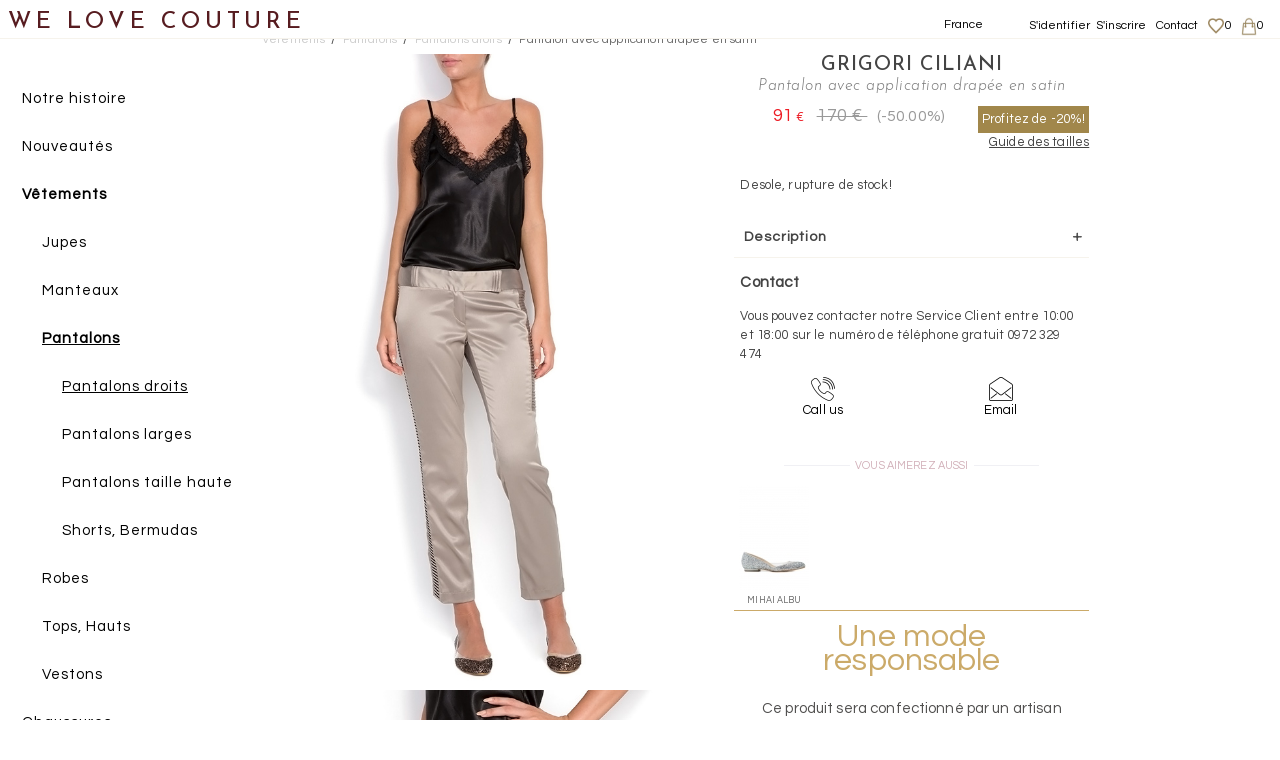

--- FILE ---
content_type: text/html; charset=utf-8
request_url: https://fr.welovecouture.com/grigori-ciliani/vetements/pantalons/pantalons-droits/pantalon-avec-application-drape-en-satin/
body_size: 18807
content:
<!doctype html>
<html>
<head>
        <title>Pantalon avec application drapée en satin - Pantalons droits Pantalons sur mesure</title>
            <link rel="canonical" href="https://fr.welovecouture.com/grigori-ciliani/vetements/pantalons/pantalons-droits/pantalon-avec-application-drape-en-satin"/>        <meta charset="utf-8">
    <meta http-equiv="X-UA-Compatible" content="IE=edge">
    <meta name="viewport" content="width=device-width, initial-scale=1, maximum-scale=1.0, user-scalable=0">
    <meta name="theme-color" content="#EEDDF0"/>
    <meta name="description" content="Ce pantalon taille basse, qui fait partie de la collection Printemps/Été, proposée par Grigori Ciliani, est réalisé en satin. Il se distingue par"/>
    <meta name="google-site-verification" content="7FoDS4BKGfeFl1PZ5Gt_vapnQmj4kCV3_2TR89NWQdk"/>
    <meta name="alexaVerifyID" content="U2Drv-Aqpzu_RIh8fLWI8vyGpvc"/>
    <meta name="p:domain_verify" content="4a85b906c9c64b4ba8902b2e6a2c7c73"/>
        <!-- Google Tag Manager -->
    <script>(function(w,d,s,l,i){w[l]=w[l]||[];w[l].push({'gtm.start':new Date().getTime(),event:'gtm.js'});var f=d.getElementsByTagName(s)[0],j=d.createElement(s),dl=l!='dataLayer'?'&l='+l:'';j.async=true;j.src='https://www.googletagmanager.com/gtm.js?id='+i+dl;f.parentNode.insertBefore(j,f);})(window,document,'script','dataLayer','GTM-M96H2M');</script>
    <!-- End Google Tag Manager -->
    <link href="https://fonts.googleapis.com/css2?family=Questrial&family=Josefin+Sans:ital,wght@0,100;0,300;0,500;0,600;0,700;1,100;1,300;1,600;1,700&display=swap" rel="stylesheet">
    <link rel="apple-touch-icon" sizes="180x180" href="https://static.welovecouture.com/css/img/apple-touch-icon.png?v=kPgXvKQn9e">
    <link rel="icon" type="image/png" sizes="32x32" href="https://static.welovecouture.com/css/img/favicon-32x32.png?v=kPgXvKQn9e">
    <link rel="icon" type="image/png" sizes="16x16" href="https://static.welovecouture.com/css/img/favicon-16x16.png?v=kPgXvKQn9e">
    <link rel="mask-icon" href="https://static.welovecouture.com/css/img/safari-pinned-tab.svg?v=kPgXvKQn9e" color="#5bbad5">
    <link rel="shortcut icon" href="https://static.welovecouture.com/css/img/favicon.ico?v=kPgXvKQn9e">
    <link rel="stylesheet" href="https://fr.welovecouture.com/css/allv3.min.css?_=1" type="text/css" media="print, projection, screen"/>
    <link rel="stylesheet" href="https://cdnjs.cloudflare.com/ajax/libs/font-awesome/4.7.0/css/font-awesome.min.css">
        <link rel="alternate" href="https://www.welovecouture.com/grigori-ciliani/clothing/pants/straight-leg/satin-pants/" hreflang="en"/>
<link rel="alternate" href="https://ro.welovecouture.com/grigori-ciliani/imbracaminte/pantaloni/pantaloni-drepti/pantaloni-cu-drapaj-din-satin/" hreflang="ro-ro"/>
<link rel="alternate" href="https://fr.welovecouture.com/grigori-ciliani/vetements/pantalons/pantalons-droits/pantalon-avec-application-drape-en-satin/" hreflang="fr-fr"/>
<link rel="alternate" href="https://uk.welovecouture.com/grigori-ciliani/clothing/pants/straight-leg/satin-pants/" hreflang="en-gb"/>
    <!--    <script src="--><!--js/jquery/jquery.js" type="text/javascript"></script>-->
    <!--<script src="https://fr.welovecouture.com/js/jquery.validate.min.js" type="text/javascript"></script>-->
    <!--    <script src="--><!--js/jquery-ui-1.11.4.custom/jquery-ui.js" type="text/javascript"></script>-->
    <!--    <script src="--><!--js/owl.carousel.b3.js" type="text/javascript"></script><!-- 2.0.0 -->
    <script src="https://fr.welovecouture.com/js/libs.js" type="text/javascript"></script><!-- 2.0.0 -->
    <link rel="stylesheet" href="https://fr.welovecouture.com/js/jquery-ui/jquery-ui.css">

    <script src="https://fr.welovecouture.com/js/jquery-ui/jquery-ui.js"></script>
    <script src="https://fr.welovecouture.com/js/functions_new.js?_=11122019h" type="text/javascript"></script>
    <script src="https://fr.welovecouture.com/js/jquery-eu-cookie-law-popup.js"></script>
        <script type="text/javascript">var newsletteremailerror="E-mail incorrect !";var completeazausername="Completati username";var completeazaparola="Completati parola";var alegeculoare="Merci de choisir une couleur";var alegetimarime="Merci de choisir une taille";var nepareraustocepuizat="Desole, rupture de stock!";var stocepuizat="&Eacute;puis&eacute;";var error_email_invalid="Introduisez une adresse mail valide";var wish_general_error="Eroare server. Incercati din nou!";var formularul_contine_erori="Le formulaire comporte des erreurs";var toate_campurile_obligatorii="Tous les champs sont obligatoires";var login_err="Le mot de passe saisi est incorrect.";var mtm_confirm="&Ecirc;tes-vous s&ucirc;r de vouloir remplacer vos mensurations dans votre compte ?";var server='https://fr.welovecouture.com/';var server_img='https://img.welovecouture.com/';var ajax_urls=Array();ajax_urls['cos']="https://fr.welovecouture.com/cosAddProdus.php";ajax_urls['wish']="https://fr.welovecouture.com/addfav.php";var websites=Array();websites['ro']='https://ro.welovecouture.com/';websites['fr']='https://fr.welovecouture.com/';websites['en']='https://www.welovecouture.com/';var debug=false;var lang='fr';var blogvotnereusit='Votul nu s-a putut inregistra, va rugam incercati din nou!';var pgfinalcomanda='merci-pour-votre-commande';</script>

<script>(function(i,s,o,g,r,a,m){i[r]=i[r]||[],i['abtiming']=1*new Date();a=s.createElement(o),m=s.getElementsByTagName(o)[0];a.async=1;a.src=g;m.parentNode.insertBefore(a,m)})(window,document,'script','//try.abtasty.com/3e79ad67ab69bcf1a1507d94f308eddf.js','_abtasty');</script>
<style>.ui-menu .ui-menu-item{outline:none}.ui-menu{border:none!important;padding-top:10px;margin-top:30px!important;background-color:#fff;font-family:"Questrial",Arial,Helvetica,Verdana,sans-serif;font-size:14px}.ui-menu .ui-menu-item a{height:10px;border:none!important;font-style:inherit}ui-state-active,.ui-widget-content .ui-state-active,.ui-widget-header .ui-state-active,a.ui-button:active,.ui-button:active,.ui-button.ui-state-active:hover{background-color:#f2f3f5!important;text-decoration:underline;border:none;color:#000}</style>
</head>
<body class=" ">
<!-- Google Tag Manager (noscript) -->
<noscript><iframe src="https://www.googletagmanager.com/ns.html?id=GTM-M96H2M" height="0" width="0" style="display:none;visibility:hidden"></iframe></noscript>
<!-- End Google Tag Manager (noscript) -->


 
<span id="hu" data-id="0"></span>
<div id="langsw" class="col-xs-12 col-sm-12 hidden-md hidden-lg hidden-lg">
    <ul id="mobile-lang-switch-content" style="padding-left: 0; padding-right: 0;">
        <li id="inchide">X</li>
        <p style="font-size: 19px;text-align: center;font-weight: bold; margin-bottom: 2rem;">Pays, langue, devise</p>
        <li style="border-bottom: 1px solid black;margin-bottom: 0.8rem;">
            <a class="mobile-menu-lang menu-flag-fr" data-lang="fr" href="#">France <span style="color: #6f6d6d;">(selected)</span> <span id="currency">EUR</span></a>
        </li>
        <li>
            <a class="mobile-menu-lang menu-flag-uk" data-lang="uk" href="https://fr.welovecouture.com/setlang.php?lang=uk&goback=http%3A%2F%2Ffr.welovecouture.com%2Fgrigori-ciliani%2Fvetements%2Fpantalons%2Fpantalons-droits%2Fpantalon-avec-application-drape-en-satin%2F">Royaume-Uni <span id="currency">GPD</span></a>
        </li>
        <li>
            <a class="mobile-menu-lang menu-flag-us" data-lang="en" href="https://fr.welovecouture.com/setlang.php?lang=en&goback=http%3A%2F%2Ffr.welovecouture.com%2Fgrigori-ciliani%2Fvetements%2Fpantalons%2Fpantalons-droits%2Fpantalon-avec-application-drape-en-satin%2F">Europe <span id="currency">EUR</span></a>
        </li>
        <li>
            <a class="mobile-menu-lang menu-flag-ro" data-lang="ro" href="https://fr.welovecouture.com/setlang.php?lang=ro&goback=http%3A%2F%2Ffr.welovecouture.com%2Fgrigori-ciliani%2Fvetements%2Fpantalons%2Fpantalons-droits%2Fpantalon-avec-application-drape-en-satin%2F">Roumanie <span id="currency">RON</span></a>
        </li>
        <li>
            <a class="mobile-menu-lang menu-flag-fr" data-lang="fr" href="https://fr.welovecouture.com/setlang.php?lang=fr&goback=http%3A%2F%2Ffr.welovecouture.com%2Fgrigori-ciliani%2Fvetements%2Fpantalons%2Fpantalons-droits%2Fpantalon-avec-application-drape-en-satin%2F">France <span id="currency">EUR</span></a>
        </li>
        <li>
            <a class="mobile-menu-lang menu-flag-sa" data-lang="sa" href="https://fr.welovecouture.com/setlang.php?lang=sa-ar&goback=http%3A%2F%2Ffr.welovecouture.com%2Fgrigori-ciliani%2Fvetements%2Fpantalons%2Fpantalons-droits%2Fpantalon-avec-application-drape-en-satin%2F">Arabie Saoudite <span id="currency">SAR</span></a>
        </li>
        <li>
            <a class="mobile-menu-lang menu-flag-uae" data-lang="uae" href="https://fr.welovecouture.com/setlang.php?lang=uae-ar&goback=http%3A%2F%2Ffr.welovecouture.com%2Fgrigori-ciliani%2Fvetements%2Fpantalons%2Fpantalons-droits%2Fpantalon-avec-application-drape-en-satin%2F">United Arab Emirates <span id="currency">AED</span></a>
        </li>
        <li>
            <a class="mobile-menu-lang menu-flag-bh" data-lang="bh" href="https://fr.welovecouture.com/setlang.php?lang=bh-ar&goback=http%3A%2F%2Ffr.welovecouture.com%2Fgrigori-ciliani%2Fvetements%2Fpantalons%2Fpantalons-droits%2Fpantalon-avec-application-drape-en-satin%2F">Bahrein <span id="currency">BHD</span></a>
        </li>
        <li>
            <a class="mobile-menu-lang menu-flag-kw" data-lang="kw" href="https://fr.welovecouture.com/setlang.php?lang=kw-ar&goback=http%3A%2F%2Ffr.welovecouture.com%2Fgrigori-ciliani%2Fvetements%2Fpantalons%2Fpantalons-droits%2Fpantalon-avec-application-drape-en-satin%2F">Kuwait <span id="currency">KWD</span></a>
        </li>
        <li>
            <a class="mobile-menu-lang menu-flag-om" data-lang="om" href="https://fr.welovecouture.com/setlang.php?lang=om-ar&goback=http%3A%2F%2Ffr.welovecouture.com%2Fgrigori-ciliani%2Fvetements%2Fpantalons%2Fpantalons-droits%2Fpantalon-avec-application-drape-en-satin%2F">Oman <span id="currency">OMR</span></a>
        </li>
        <li>
            <a class="mobile-menu-lang menu-flag-qa" data-lang="qa" href="https://fr.welovecouture.com/setlang.php?lang=qa-ar&goback=http%3A%2F%2Ffr.welovecouture.com%2Fgrigori-ciliani%2Fvetements%2Fpantalons%2Fpantalons-droits%2Fpantalon-avec-application-drape-en-satin%2F">Qatar <span id="currency">QAR</span></a>
        </li>
        <li>
            <a class="mobile-menu-lang menu-flag-int" data-lang="int" href="https://fr.welovecouture.com/setlang.php?lang=int&goback=http%3A%2F%2Ffr.welovecouture.com%2Fgrigori-ciliani%2Fvetements%2Fpantalons%2Fpantalons-droits%2Fpantalon-avec-application-drape-en-satin%2F">International <span id="currency">USD</span></a>
        </li>
        <p style="font-size: 16px;text-align: center;">Vous pouvez choisir votre pays de livraison dans votre panier</p>
    </ul>
</div>
<div id="under-menu"></div>
<div id="menu-icon-close" class="hidden-md hidden-lg"></div>
<div id="mobile-menu" class="">
    <div id="menu-scroller">
        <ul class="big-links">
                            <li>
                    <a href="https://fr.welovecouture.com/p/a-propos-de-nous/">Notre histoire</a>
                </li>
            
            <li class="">
                <a class="arrow-mobile fontar" href="https://fr.welovecouture.com/nouveautes/">Nouveaut&eacute;s                                    </a>
            </li>
                                                <li class="tm-tier-1 opened">
                        <a class="tm-tier-1-a arrow-mobile fontar selected_cat" href="https://fr.welovecouture.com/achat-vetements/">
                            Vêtements                            <div class="selected open"></div>                        </a>
                                                    <ul class="subcategorii">
                                                                    <li class="">
                                        <a class="fontar " href="https://fr.welovecouture.com/achat-vetements/jupes/">
                                            Jupes                                                                                    </a>
                                                                                    <ul class="subsubcategorii">
                                                                                                    <li class="">
                                                        <a class=" fontar" href="https://fr.welovecouture.com/achat-vetements/jupes/jupes-courtes/">
                                                            Jupes courtes                                                                                                                    </a>
                                                    </li>
                                                                                                    <li class="">
                                                        <a class=" fontar" href="https://fr.welovecouture.com/achat-vetements/jupes/jupes-longues/">
                                                            Jupes longues                                                                                                                    </a>
                                                    </li>
                                                                                                    <li class="">
                                                        <a class=" fontar" href="https://fr.welovecouture.com/achat-vetements/jupes/jupes-mi-longues/">
                                                            Jupes mi-longues                                                                                                                    </a>
                                                    </li>
                                                                                            </ul>
                                                                            </li>
                                                                    <li class="">
                                        <a class="fontar " href="https://fr.welovecouture.com/achat-vetements/manteaux/">
                                            Manteaux                                                                                    </a>
                                                                            </li>
                                                                    <li class="opened">
                                        <a class="fontar selected_subcat" href="https://fr.welovecouture.com/achat-vetements/pantalons/">
                                            Pantalons                                            <div class="selected open"></div>                                        </a>
                                                                                    <ul class="subsubcategorii">
                                                                                                    <li class="">
                                                        <a class="selected_subsubcat fontar" href="https://fr.welovecouture.com/achat-vetements/pantalons/pantalons-droits/">
                                                            Pantalons droits                                                            <div class="selected"></div>                                                        </a>
                                                    </li>
                                                                                                    <li class="">
                                                        <a class=" fontar" href="https://fr.welovecouture.com/achat-vetements/pantalons/pantalons-larges/">
                                                            Pantalons larges                                                                                                                    </a>
                                                    </li>
                                                                                                    <li class="">
                                                        <a class=" fontar" href="https://fr.welovecouture.com/achat-vetements/pantalons/pantalons-taille-haute/">
                                                            Pantalons taille haute                                                                                                                    </a>
                                                    </li>
                                                                                                    <li class="">
                                                        <a class=" fontar" href="https://fr.welovecouture.com/achat-vetements/pantalons/shorts-bermudas/">
                                                            Shorts, Bermudas                                                                                                                    </a>
                                                    </li>
                                                                                            </ul>
                                                                            </li>
                                                                    <li class="">
                                        <a class="fontar " href="https://fr.welovecouture.com/achat-vetements/robes/">
                                            Robes                                                                                    </a>
                                                                                    <ul class="subsubcategorii">
                                                                                                    <li class="">
                                                        <a class=" fontar" href="https://fr.welovecouture.com/achat-vetements/robes/robes-longues/">
                                                            Robes longues                                                                                                                    </a>
                                                    </li>
                                                                                                    <li class="">
                                                        <a class=" fontar" href="https://fr.welovecouture.com/achat-vetements/robes/robes-mi-longues/">
                                                            Robes mi-longues                                                                                                                    </a>
                                                    </li>
                                                                                                    <li class="">
                                                        <a class=" fontar" href="https://fr.welovecouture.com/achat-vetements/robes/robes-courtes/">
                                                            Robes courtes                                                                                                                    </a>
                                                    </li>
                                                                                            </ul>
                                                                            </li>
                                                                    <li class="">
                                        <a class="fontar " href="https://fr.welovecouture.com/achat-vetements/tops-hauts/">
                                            Tops, Hauts                                                                                    </a>
                                                                                    <ul class="subsubcategorii">
                                                                                                    <li class="">
                                                        <a class=" fontar" href="https://fr.welovecouture.com/achat-vetements/tops-hauts/cardigans-boleros/">
                                                            Cardigans, Boleros                                                                                                                    </a>
                                                    </li>
                                                                                                    <li class="">
                                                        <a class=" fontar" href="https://fr.welovecouture.com/achat-vetements/tops-hauts/chemises/">
                                                            Chemises                                                                                                                    </a>
                                                    </li>
                                                                                                    <li class="">
                                                        <a class=" fontar" href="https://fr.welovecouture.com/achat-vetements/tops-hauts/chemisiers-tuniques/">
                                                            Chemisiers, Tuniques                                                                                                                    </a>
                                                    </li>
                                                                                                    <li class="">
                                                        <a class=" fontar" href="https://fr.welovecouture.com/achat-vetements/tops-hauts/gilets/">
                                                            Gilets                                                                                                                    </a>
                                                    </li>
                                                                                                    <li class="">
                                                        <a class=" fontar" href="https://fr.welovecouture.com/achat-vetements/tops-hauts/t-shirts/">
                                                            T-shirts                                                                                                                    </a>
                                                    </li>
                                                                                            </ul>
                                                                            </li>
                                                                    <li class="">
                                        <a class="fontar " href="https://fr.welovecouture.com/achat-vetements/vestons/">
                                            Vestons                                                                                    </a>
                                                                            </li>
                                                            </ul>
                                            </li>
                                                                <li class="tm-tier-1 ">
                        <a class="tm-tier-1-a arrow-mobile fontar " href="https://fr.welovecouture.com/achat-chaussures/">
                            Chaussures                                                    </a>
                                                    <ul class="subcategorii">
                                                                    <li class="">
                                        <a class="fontar " href="https://fr.welovecouture.com/achat-chaussures/chaussures-avec-talon/">
                                            Chaussures avec talon                                                                                    </a>
                                                                            </li>
                                                                    <li class="">
                                        <a class="fontar " href="https://fr.welovecouture.com/achat-chaussures/chaussures-sans-talon/">
                                            Chaussures sans talon                                                                                    </a>
                                                                            </li>
                                                            </ul>
                                            </li>
                                                                <li class="tm-tier-1 ">
                        <a class="tm-tier-1-a arrow-mobile fontar " href="https://fr.welovecouture.com/achat-sacs/">
                            Sacs                                                    </a>
                                                    <ul class="subcategorii">
                                                                    <li class="">
                                        <a class="fontar " href="https://fr.welovecouture.com/achat-sacs/pochettes/">
                                            Pochettes                                                                                    </a>
                                                                            </li>
                                                                    <li class="">
                                        <a class="fontar " href="https://fr.welovecouture.com/achat-sacs/sacs-a-main/">
                                            Sacs a main                                                                                    </a>
                                                                            </li>
                                                                    <li class="">
                                        <a class="fontar " href="https://fr.welovecouture.com/achat-sacs/sacs-porte-epaule/">
                                            Sacs porte epaule                                                                                    </a>
                                                                            </li>
                                                            </ul>
                                            </li>
                                                                <li class="tm-tier-1 ">
                        <a class="tm-tier-1-a arrow-mobile fontar " href="https://fr.welovecouture.com/achat-accessoires/">
                            Accessoires                                                    </a>
                                                    <ul class="subcategorii">
                                                                    <li class="">
                                        <a class="fontar " href="https://fr.welovecouture.com/achat-accessoires/bijoux/">
                                            BIJOUX                                                                                    </a>
                                                                                    <ul class="subsubcategorii">
                                                                                                    <li class="">
                                                        <a class=" fontar" href="https://fr.welovecouture.com/achat-accessoires/bijoux/bagues/">
                                                            Bagues                                                                                                                    </a>
                                                    </li>
                                                                                                    <li class="">
                                                        <a class=" fontar" href="https://fr.welovecouture.com/achat-accessoires/bijoux/boucles-doreilles/">
                                                            Boucles d’oreilles                                                                                                                    </a>
                                                    </li>
                                                                                                    <li class="">
                                                        <a class=" fontar" href="https://fr.welovecouture.com/achat-accessoires/bijoux/bracelets/">
                                                            Bracelets                                                                                                                    </a>
                                                    </li>
                                                                                                    <li class="">
                                                        <a class=" fontar" href="https://fr.welovecouture.com/achat-accessoires/bijoux/broches/">
                                                            Broches                                                                                                                    </a>
                                                    </li>
                                                                                                    <li class="">
                                                        <a class=" fontar" href="https://fr.welovecouture.com/achat-accessoires/bijoux/colliers/">
                                                            Collier, Sautoirs                                                                                                                    </a>
                                                    </li>
                                                                                            </ul>
                                                                            </li>
                                                                    <li class="">
                                        <a class="fontar " href="https://fr.welovecouture.com/achat-accessoires/ceintures/">
                                            Ceintures                                                                                    </a>
                                                                            </li>
                                                                    <li class="">
                                        <a class="fontar " href="https://fr.welovecouture.com/achat-accessoires/charpes/">
                                            Écharpes                                                                                    </a>
                                                                            </li>
                                                            </ul>
                                            </li>
                                                    <li class="">
                <a class="arrow-mobile fontar" href="https://fr.welovecouture.com/createurs/vente/">Cr&eacute;ateurs                    </a>
            </li>
                            <li class="">
                    <a class="arrow-mobile fontar" href="https://fr.welovecouture.com/mother-and-daughter/">Mère et fille                        </a>
                </li>
                        <li><a class="arrow-mobile fontar" style="color: #902d2d;" href="https://fr.welovecouture.com/theme-soldes">Soldes</a></li>
                        
            <!--<li class="menu-separator"></li>-->
            <li class="menu-brown visible-xs visible-sm" style="height: 8rem;"><a class="menu-sarah" href="https://fr.welovecouture.com/mon-compte/?tab=1">S'identifier</a><a class="menu-sarah2" href="https://fr.welovecouture.com/mon-compte/?tab=1">S'inscrire</a></li>            <div id="langswi-button" class="col-xs-12 col-sm-12 hidden-md hidden-lg hidden-lg border_b border_t mb10 arrow-mobile">
                <span class="mobile-menu-lang mobjoli menu-flag-fr">France</span>
            </div>
                    </ul>
                <div id="menu-social-links" class="visible-xs visible-sm">
            <a href="https://www.facebook.com/welovecouture/" target="_blank">
    <img src="https://static.welovecouture.com/tema/icons/FB7.png" class="social-icon"/>
</a>
<a href="https://www.instagram.com/welovecouturecom/?hl=ro" target="_blank">
    <img src="https://static.welovecouture.com/tema/icons/IN7.png" class="social-icon"/>
</a>
<a href="https://www.youtube.com/channel/UCFcoc8exuU13uz6qROwrn4A" target="_blank">
    <img src="https://static.welovecouture.com/tema/icons/YT7.png" class="social-icon"/>
</a>        </div>
    </div>
</div>

<div id="header" class="w100 pw5 text-center ">
    <div id="menu-icon" class="hidden-md hidden-lg"></div>
    <!--<div id="search-icon"></div>-->
    <span id="site_title">
                <span class="wlc-logo wlc-mobile visible-xs visible-sm"><a href="https://fr.welovecouture.com/">We Love Couture</a></span>
                <p class="wlc-slogan hidden-xs hidden-sm">Unique designers, unique clothing</p>
                <span class="wlc-logo hidden-xs hidden-sm"><a href="https://fr.welovecouture.com/">WE LOVE COUTURE</a> <p style="font-size:.9em; margin:.2em 0;"></p></span>
            </span>
    <div class="top_menu_links">
        <ul>

            <li class="hidden-sm hidden-xs"><a href="https://fr.welovecouture.com/mon-compte">S'identifier</a></li><li class="hidden-sm hidden-xs"><a href="https://fr.welovecouture.com/mon-compte">S'inscrire</a></li>            <li class="hidden-sm hidden-xs">
                <a href="https://fr.welovecouture.com/contact/">Contact</a>
            </li>
            <li class="">
                <a id="wishlist" href="https://fr.welovecouture.com/wishlist/"><i id="wishicon" class=""></i><span id="wish_number">0</span></a>
            </li>
            <li id="cos-holder" data-loaded="0">
                <a id="cos-icon" href="https://fr.welovecouture.com/panier/"><span id="nr_cos">0</span></a>
                <div id="micro-cos">
                    <div class="inside">
                        <div class="mc_holder">
                            <div class="mc_top text-center">Mon Panier</div>
                            <div class="ajax-loader"></div>
                            <div class="mc_body text-left">
                            </div>
                        </div>
                    </div>
                </div>
            </li>
                        <li class="hidden-sm hidden-xs lang-switcher-menu lang-switcher-item" style="margin-right: 45px;">
                <a href="javascript:;" id="lang-select">France</a>
            </li>
                    </ul>
    </div>
        <div class="header-texts hidden-sm hidden-xs dn">
        <div class="header-texts-holder">
            <div class="row">
                                    <div class="header-text-column col-xs-4 header_text_1">
                        <a href="https://fr.welovecouture.com/unique-designers">
                            <div class="ht-title">
                                <span class="hidden-xs hidden-sm"><span class="ht-bold">Créateurs</span> <span class="ht-grey">Uniques</span></span>
                                <span class="visible-xs visible-sm ht-bold">Créateurs uniques</span>
                            </div>
                        </a>
                        <div class="ht-body">
                            Your clothes tell a storry, now, you know it. We present you emerging and... <a href="https://fr.welovecouture.com/unique-designers/">more</a>                        </div>
                    </div>
                                    <div class="header-text-column col-xs-4 header_text_2">
                        <a href="https://fr.welovecouture.com/">
                            <div class="ht-title">
                                <span class="hidden-xs hidden-sm"><span class="ht-bold">Exclusive</span> <span class="ht-grey">morphological filtering</span></span>
                                <span class="visible-xs visible-sm ht-bold">morphological filters</span>
                            </div>
                        </a>
                        <div class="ht-body">
                            our unique designers will draw the dress of your dream... <a href="https://fr.welovecouture.com/">more</a>                        </div>
                    </div>
                                    <div class="header-text-column col-xs-4 header_text_3">
                        <a href="https://fr.welovecouture.com/sur-mesure-et-personnalisable">
                            <div class="ht-title">
                                <span class="hidden-xs hidden-sm"><span class="ht-bold">Des <strong>créateurs uniques</strong> pour une mode <strong>sur mesure</strong> et <strong>personnalisable</strong></span> <span class="ht-grey"></span></span>
                                <span class="visible-xs visible-sm ht-bold">Sur mesure & Personnalisé</span>
                            </div>
                        </a>
                        <div class="ht-body">
                            With Made to Measure anyone can create their own clothes and shoes... <a href="https://fr.welovecouture.com/made-to-measure/">more</a>                        </div>
                    </div>
                            </div>
            <div class="row arrows-holder">
                                    <a href="https://fr.welovecouture.com/unique-designers">
                        <div class="header-text-column col-xs-4 header_arrow_1">
                            <div class="ht-arrow"></div>
                        </div>
                    </a>
                                    <a href="https://fr.welovecouture.com/">
                        <div class="header-text-column col-xs-4 header_arrow_2">
                            <div class="ht-arrow"></div>
                        </div>
                    </a>
                                    <a href="https://fr.welovecouture.com/sur-mesure-et-personnalisable">
                        <div class="header-text-column col-xs-4 header_arrow_3">
                            <div class="ht-arrow"></div>
                        </div>
                    </a>
                            </div>
        </div>
    </div>
</div>

<div class="" id="lang-options">
    <ul>
        <p style="font-size: 17px;text-align: center;font-weight: bold; margin-bottom: 2rem;">Pays, langue, devise</p>
        <li style="border-bottom: 1px solid black;margin-bottom: 0.8rem; padding-left: 0; padding-right: 0;">
            <a class="mobile-menu-lang menu-flag-fr" data-lang="fr" href="#" style="display: block !important;">France <span style="color: #6f6d6d;">(selected)</span> <span id="currency">EUR</span></a>
        </li>
        <li class="menu-flag-fr"><a data-lang="fr" href="https://fr.welovecouture.com/setlang.php?lang=fr&goback=http%3A%2F%2Ffr.welovecouture.com%2Fgrigori-ciliani%2Fvetements%2Fpantalons%2Fpantalons-droits%2Fpantalon-avec-application-drape-en-satin%2F">France <span id="currency">EUR</span></a></li>
        <li class="menu-flag-uk"><a data-lang="uk" href="https://fr.welovecouture.com/setlang.php?lang=uk&goback=http%3A%2F%2Ffr.welovecouture.com%2Fgrigori-ciliani%2Fvetements%2Fpantalons%2Fpantalons-droits%2Fpantalon-avec-application-drape-en-satin%2F">Royaume-Uni <span id="currency">GPD</span></a></li>
        <li class="menu-flag-us"><a data-lang="en" href="https://fr.welovecouture.com/setlang.php?lang=en&goback=http%3A%2F%2Ffr.welovecouture.com%2Fgrigori-ciliani%2Fvetements%2Fpantalons%2Fpantalons-droits%2Fpantalon-avec-application-drape-en-satin%2F">Europe  <span id="currency">EUR</span></a></li>
        <li class="menu-flag-ro"><a data-lang="ro" href="https://fr.welovecouture.com/setlang.php?lang=ro&goback=http%3A%2F%2Ffr.welovecouture.com%2Fgrigori-ciliani%2Fvetements%2Fpantalons%2Fpantalons-droits%2Fpantalon-avec-application-drape-en-satin%2F">Roumanie <span id="currency">RON</span></a></li>
        <li class="menu-flag-sa">
            <a data-lang="sa" href="https://fr.welovecouture.com/setlang.php?lang=sa-ar&goback=http%3A%2F%2Ffr.welovecouture.com%2Fgrigori-ciliani%2Fvetements%2Fpantalons%2Fpantalons-droits%2Fpantalon-avec-application-drape-en-satin%2F">Arabie Saoudite <span id="currency">SAR</span></a>
        </li>
        <li class="menu-flag-uae">
            <a data-lang="uae" href="https://fr.welovecouture.com/setlang.php?lang=uae-ar&goback=http%3A%2F%2Ffr.welovecouture.com%2Fgrigori-ciliani%2Fvetements%2Fpantalons%2Fpantalons-droits%2Fpantalon-avec-application-drape-en-satin%2F">United Arab Emirates <span id="currency">AED</span></a>
        </li>
        <li class="menu-flag-bh">
            <a data-lang="bh" href="https://fr.welovecouture.com/setlang.php?lang=bh-ar&goback=http%3A%2F%2Ffr.welovecouture.com%2Fgrigori-ciliani%2Fvetements%2Fpantalons%2Fpantalons-droits%2Fpantalon-avec-application-drape-en-satin%2F">Bahrein <span id="currency">BHD</span></a>
        </li>
        <li class="menu-flag-kw">
            <a data-lang="kw" href="https://fr.welovecouture.com/setlang.php?lang=kw-ar&goback=http%3A%2F%2Ffr.welovecouture.com%2Fgrigori-ciliani%2Fvetements%2Fpantalons%2Fpantalons-droits%2Fpantalon-avec-application-drape-en-satin%2F">Kuwait <span id="currency">KWD</span></a>
        </li>
        <li class="menu-flag-om">
            <a data-lang="om" href="https://fr.welovecouture.com/setlang.php?lang=om-ar&goback=http%3A%2F%2Ffr.welovecouture.com%2Fgrigori-ciliani%2Fvetements%2Fpantalons%2Fpantalons-droits%2Fpantalon-avec-application-drape-en-satin%2F">Oman  <span id="currency">OMR</span></a>
        </li>
        <li class="menu-flag-qa">
            <a data-lang="qa" href="https://fr.welovecouture.com/setlang.php?lang=qa-ar&goback=http%3A%2F%2Ffr.welovecouture.com%2Fgrigori-ciliani%2Fvetements%2Fpantalons%2Fpantalons-droits%2Fpantalon-avec-application-drape-en-satin%2F">Qatar <span id="currency">QAR</span></a>
        </li>
        <li class="menu-flag-int">
            <a data-lang="int" href="https://fr.welovecouture.com/setlang.php?lang=int&goback=http%3A%2F%2Ffr.welovecouture.com%2Fgrigori-ciliani%2Fvetements%2Fpantalons%2Fpantalons-droits%2Fpantalon-avec-application-drape-en-satin%2F">International <span id="currency">USD</span></a>
        </li>
        <p style="font-size: 14px;text-align: center;">Vous pouvez choisir votre pays de livraison dans votre panier</p>
    </ul>
</div>
<div id="wish_popup">
    <p class="text-center">
        Cet article sera sauvegardé pendant 60 jours.        <br/>
        <br/>
        <a href="https://fr.welovecouture.com/wishlist">Voir la liste de vos envies</a>
    </p>
</div>
<div id="cos_popup">
    <p class="text-center">
        Le produit a été rajouté au panier        <br/>
        <br/>
        <a href="https://fr.welovecouture.com/panier">Voir panier</a>
    </p>
</div>
<div id="header-pusher" style="height: 30px;" class=""></div>
<div id="overlay"></div>
<script>$(document).ready(function(){$('.mobile-lang-switcher').click(function(){$('#menu-scroller').animate({scrollTop:1000},800);return false;});$("#langswi-button").click(function(){$("#langsw").show();});$("#inchide").click(function(){$("#langsw").hide();});$('#menu-icon').click(function(){$('#overlay').show();return false;});$('.serchbox').focusin(function(){$('#overlay2').animate({height:'1000px'},"fast");return false;});$('.serchbox').keydown(function(){$('#searchclear').show();});$("#searchclear").click(function(){$("#searchmob").val('');$('#overlay2').animate({height:'0px'},"fast");$('#searchclear').hide();});$('.sarchbox').keydown(function(){$('#searchclear2').show();});$("#searchclear2").click(function(){$(".search-box").val('');$('#searchclear2').hide();});$('#menu-icon-close').click(function(){$('#overlay').hide();return false;});});</script>


    <script type="text/javascript">jQuery(document).ready(function(){jQuery.ajax({type:"GET",url:'https://fr.welovecouture.com/_ajax.php',data:{action:'similarproducts',crossDomain:true,dataType:'jsonp',cache:false,page:'1',id:'38643',act:'ajax',lang:'fr',price:'&euro;'},success:function(response){console.log(response);console.log('-------------');jQuery(".add_more").html('<button data-next="'+response.next_page+'">More results</button>');jQuery.each(response.items,function(key,val){var new_item='<div class="item text-center srt" style="width:33%;">\n'+'    <div class="" id="wish_icon_43704" data-produs_id="'+val.produs_id+'">\n'+'        <div class=""></div>\n'+'    </div>\n'+'    <a href="https://fr.welovecouture.com/'+val.produs_href+'" target="_blank" class="prodclik similar">\n'+'        <img src="https://img.welovecouture.com/'+val.image_src+'tb-'+val.image_name+'" class="img-responsive center-block">\n'+'    </a>\n'+'    <a href="https://ro.welovecouture.com/'+val.produs_href+'/" target="_blank" class="prodclik similar">\n'+'        <span class="designername truncate"></span>\n'+'        <span class="produsname truncate">'+val.produs_name+'</span>\n'+'        <span class="produspret truncate"> '+val.produs_pret+' '+response.currency+'</span>\n'+'        <span class="produspretredus truncate"></span><br/>\n'+'    </a>\n'+'</div>';jQuery(".ajax_related_results").append(new_item);});}});jQuery(document.body).on('click','.add_more button',function(){jQuery(this).prop('disabled',true);jQuery(this).html('Loading ....');var next_page=jQuery(this).attr('data-next');jQuery.ajax({type:"GET",url:'https://fr.welovecouture.com/_ajax.php',crossDomain:true,dataType:'JSON',jsonp:false,jsonpCallback:"",cache:false,data:{action:'similarproducts',page:next_page,id:'38643',act:'ajax',lang:'fr',price:'&euro;'},success:function(response){jQuery.each(response.items,function(key,val){console.log(response);var new_item='<div class="item text-center srt" style="width:33%;">\n'+'    <div class=" " id="wish_icon_43704" data-produs_id="'+val.produs_id+'">\n'+'        <div class=" "></div>\n'+'    </div>\n'+'    <a href="https://ro.welovecouture.com/'+val.produs_href+'"  target="_blank"  class="prodclik similar">\n'+'        <img src="https://img.welovecouture.com/'+val.image_src+'tb-'+val.image_name+'" class="img-responsive center-block">\n'+'    </a>\n'+'    <a href="https://ro.welovecouture.com/'+val.produs_href+'/" target="_blank" class="prodclik similar">\n'+'        <span class="designername truncate"></span>\n'+'        <span class="produsname truncate">'+val.produs_name+'</span>\n'+'        <span class="produspret truncate"> '+val.produs_pret+' '+response.currency+'</span>\n'+'        <span class="produspretredus truncate"></span><br/>\n'+'    </a>\n'+'</div>';jQuery(".ajax_related_results").append(new_item);});if(response.next_page!=0){var item_nth=((response.next_page-2)*6)+1;if(item_nth<=0){item_nth=1;}console.log("-----");console.log("nextpage "+response.next_page);console.log("item_nth "+item_nth);console.log("-----");$('html, body').animate({scrollTop:$(".show_desktop .item:nth-child("+item_nth+")").offset().top},1000);jQuery(".add_more").html('<button data-next="'+response.next_page+'">More results</button>');jQuery(this).prop('disabled',false);}else{jQuery(".add_more").html('');}}});console.log(next_page);})})</script>
<style>.quotes{display:none}.notifier{height:48px}.item{min-height:0}</style>
        <div id="big-image">
            <div class="big-image-prev big-image-arrow" data-direction="-1"><</div>
            <div class="big-image-next big-image-arrow" data-direction="1">></div>
            <img id="big-image-real-img" src=""/>
        </div>
        <div class="container-fluid">
            <div id="dreapta">
                <div class="container-fluid">
                                             <div class="row dn">
                            <div class="col-xs-12 hidden-sm hidden-md hidden-xl hidden-lg">
                                <div class="notifier">
                                    <a href="https://fr.welovecouture.com/wlc-connect/">
                                        <p style="text-align: center;font-size: 12px;height: 0.8rem;margin: 0.8rem;" id="flip">Envie de profiter de -20%, sur tout, toute l’année?<span style="float: right; padding-right: 10px; font-size: 13px;">+</span></p>
                                    </a>
                                </div>
                            </div>
                            <div class="hidden-xs col-lg-12">
                                <div class="notifier">
                                    <p style="text-align: center;font-size: 14px; margin: 0.5rem;"><a href="https://fr.welovecouture.com/wlc-connect/">Envie de profiter de -20%, sur tout, toute l’année? Nous changeons les règles, ici</a></p>

                                </div>
                            </div>
                         </div>
                                                                                 <div class="row mb5">
                        <div class="col-xs-12">
                            <div id="breadcrumb">
                                                                    <a href="https://fr.welovecouture.com/achat-vetements/">
                                        Vetements</a>
                                    &nbsp;/&nbsp;
                                    <a href="https://fr.welovecouture.com/achat-vetements/pantalons/">
                                        Pantalons</a>
                                      &nbsp;/&nbsp; <a href="https://fr.welovecouture.com/achat-vetements/pantalons/pantalons-droits/">Pantalons droits</a> &nbsp;/&nbsp; <a href="https://fr.welovecouture.com/grigori-ciliani/vetements/pantalons/pantalons-droits/pantalon-avec-application-drape-en-satin/" class="actual">Pantalon avec application drapée en satin</a>
                                                            </div>
                        </div>
                    </div>
                </div>
                <div id="titluri-mobile" class="tasty_hidden container-fluid">
                    <div class="row visible-xs" style="padding-top:15px; padding-bottom: 10px; border-top:10px #2F1000 solid;">
                                <div class="tasty_designer_title">
                                    <h3 class="proddesigner">
                                        <a href="https://fr.welovecouture.com/grigori-ciliani">Grigori Ciliani</a>
                                    </h3>
                                    <h1 class="prodname">
                                        Pantalon avec application drapée en satin                                    </h1>
                                </div>
                                <div class="row text-center">
                                                                            <span class="pp-pret-rosu">
                                            <span class="pp-pret-big">91</span>
                                            &euro;                                        </span>&nbsp;&nbsp;<span class="pp-del">
                                            <span class="pp-pret-big">170</span>
                                            &euro;                                        </span>
                                                                    </div>
                                <div class="clearfix"></div>
                            </div>                </div>
                <div class="container-fluid">
                    <div class="row">
                        <div id="pozecount" class="visible-xs"><span class="current">01</span>/05</div>
                        <div id="zoom" class="visible-xs">Zoom +</div>
                        <div class="bigthumbs-holder owl-carousel">
                                                            <div class="big_thumb" id="big_thumb_0" data-bigimg="0">
                                    <img src="https://img.welovecouture.com/pictures/products/17/06/38643/DD1B0435.jpg" alt="Pantalon avec application drapée en satin Grigori Ciliani image 0"/>
                                </div>
                                                                <div class="big_thumb" id="big_thumb_1" data-bigimg="1">
                                    <img src="https://img.welovecouture.com/pictures/products/17/06/38643/DD1B0440.jpg" alt="Pantalon avec application drapée en satin Grigori Ciliani image 1"/>
                                </div>
                                                                <div class="big_thumb" id="big_thumb_2" data-bigimg="2">
                                    <img src="https://img.welovecouture.com/pictures/products/17/06/38643/DD1B0443.jpg" alt="Pantalon avec application drapée en satin Grigori Ciliani image 2"/>
                                </div>
                                                                <div class="big_thumb" id="big_thumb_3" data-bigimg="3">
                                    <img src="https://img.welovecouture.com/pictures/products/17/06/38643/DD1B0446.jpg" alt="Pantalon avec application drapée en satin Grigori Ciliani image 3"/>
                                </div>
                                                                <div class="big_thumb" id="big_thumb_4" data-bigimg="4">
                                    <img src="https://img.welovecouture.com/pictures/products/17/06/38643/DD1B0487.jpg" alt="Pantalon avec application drapée en satin Grigori Ciliani image 4"/>
                                </div>
                                                        </div>
                        <div id="pp-holder" class="pp-text-holder fl">
                            <div id="morepics" class="hidden-xs">V</div>
                            <div class="prod-info prod-spacedown">
                                <div class="prod-name fl">
                                    <h3 class="proddesigner clearfix">
                                        <a class="fl" href="https://fr.welovecouture.com/grigori-ciliani" style="text-align: center;width: 100%;">Grigori Ciliani</a>
                                                                            </h3>
                                    <h1 class="prodname">
                                        Pantalon avec application drapée en satin                                    </h1>
                                </div>
                                <div class="pag-prod-pret fr">
                                                                                                                <div class="mother-size-container">
                                                                                        <span class="pp-pret-rosu">
                                                                                                <span class="pp-pret-big product-price-span bidi-plaintext">91</span>
                                                &euro;                                            </span>&nbsp;&nbsp;
                                            <span class="pp-del">
                                                                                                <span class="pp-pret-big product-price-span-del">
                                                        <span class="bidi-plaintext">170</span>
                                                    &euro;                                                </span>
                                            </span>
                                            <span style="font-size: 16px;">&nbsp; &nbsp;(-50.00%)</span>
                                                                                    <span style="background: #a1874b;float: right;padding: 4px;"><a href="https://fr.welovecouture.com/wlc-connect/" class="abonnement-page-buton" style="color: white;">Profitez de -20%!</a></span>
                                                                                </div>

                                                                                                                <input type="hidden" value="91" id="prod_init_price"/>
                                </div>
                                                                        <div class="col-xs-12 text-left" style="position: relative; margin-bottom: 7px;">
                                                                                            <a href="#" class="ghidmarimi dn" style="font-size: 12px;text-decoration: underline;position: absolute;right: 0%;" onclick="return popup('https://fr.welovecouture.com/templates/new/paginaprodus/ghidmarimi-fr.html', 750, 920, 'auto', 'guide des tailles-fr');">Guide des tailles</a>
                                                <span id="myBtn" style="cursor: pointer;text-decoration: underline; position: absolute;right: 0%;">Guide des tailles</span>
                                                <div id="myModal" class="modal">
                                                    <div class="modal-content" style="width: 80%;">
                                                      <span class="close">&times;</span>
                                                      <meta http-equiv="Content-Type" content="text/html; charset=utf-8"/>
<meta name="viewport" content="width=device-width, initial-scale=1.0"></meta> 
<style>.table-scroll{position:relative;max-width:400px;margin:0 auto;overflow:hidden;border:1px solid #fff}@media screen and (min-width:767px){.table-scroll{max-width:80%!important}}.table-wrap{width:100%;overflow:auto}.table-scroll table{width:100%;margin:auto;border-collapse:separate;border-spacing:0}.table-scroll th,.table-scroll td{padding:5px 10px;border:1px solid #fff;white-space:nowrap;vertical-align:top}.table-scroll thead,.table-scroll tfoot{}.clone{position:absolute;top:0;left:0;pointer-events:none}.clone th,.clone td{visibility:hidden}.clone td,.clone th{border-color:transparent}.clone tbody th{visibility:visible}.clone .fixed-side{border:1px solid #fff;background:#eee;visibility:visible}.clone thead,.clone tfoot{}.hover{background-color:#eaa5a5!important}.hover2{background-color:#e25454!important}.darkgray{background-color:#e6e6e6}.lightgray{background-color:#f5f5f5}td{text-align:center!important}</style> 
<div align="center">
    <span class="descriere-pagina-mtm mt20 pw10">
                <strong>Problèmes de tailles ?<br/>Commandez vos <a href="http://fr.welovecouture.com/sur-mesure-et-personnalisable/" target="_blank" style="color:inherit; text-decoration: underline;">produits sur mesure</a>, aucune contrainte : <span class="red">retour gratuit, remboursement en 24 heures</span>.</strong>
    </span>     
    <div class="register-title">Guide des tailles v&ecirc;tements :</div>
<div id="table-scroll" class="table-scroll">
  <div class="table-wrap">
    <table class="main-table">
        <colgroup></colgroup>
        <colgroup class="darkgray"></colgroup>
        <colgroup class="lightgray"></colgroup>
        <colgroup class="darkgray"></colgroup>
        <colgroup class="lightgray"></colgroup>
        <colgroup class="darkgray"></colgroup>
        <colgroup class="lightgray"></colgroup>
        <colgroup class="darkgray"></colgroup>
        <colgroup class="lightgray"></colgroup>
        <colgroup class="darkgray"></colgroup>
        <colgroup class="lightgray"></colgroup>
        <colgroup class="darkgray"></colgroup>
      <thead>
        <tr>
          <th class="fixed-side" scope="col" style="font-weight: normal;">Mesures</th>
          <th scope="col" style="font-weight: normal;">XXS</th>
          <th scope="col" style="font-weight: normal;">XXS</th>
          <th scope="col" style="font-weight: normal;">XS</th>
          <th scope="col" style="font-weight: normal;">S</th>
          <th scope="col" style="font-weight: normal;">S</th>
          <th scope="col" style="font-weight: normal;">M</th>
          <th scope="col" style="font-weight: normal;">M</th>
          <th scope="col" style="font-weight: normal;">L</th>
          <th scope="col" style="font-weight: normal;">L</th>
          <th scope="col" style="font-weight: normal;">XL</th>
          <th scope="col" style="font-weight: normal;">XL</th>
        </tr>
      </thead>
      <tbody>
        <tr>
          <th class="fixed-side" style="font-weight: normal;">France</th>
          <td>30</td>
          <td>32</td>
          <td>34</td>
          <td>36</td>
          <td>38</td>
          <td>40</td>
          <td>42</td>
          <td>44</td>
          <td>46</td>
          <td>48</td>
          <td>52</td>
        </tr>
        <tr>
          <th class="fixed-side" style="font-weight: normal;">Italie</th>
          <td>32</td>
          <td>34</td>
          <td>36</td>
          <td>38</td>
          <td>40</td>
          <td>42</td>
          <td>44</td>
          <td>46</td>
          <td>48</td>
          <td>50</td>
          <td>52</td>
        </tr>
        <tr>
          <th class="fixed-side" style="font-weight: normal;">UK</th>
          <td>2</td>
          <td>4</td>
          <td>6</td>
          <td>8</td>
          <td>10</td>
          <td>12</td>
          <td>14</td>
          <td>16</td>
          <td>18</td>
          <td>20</td>
          <td>22</td>
        </tr>
        <tr>
          <th class="fixed-side" style="font-weight: normal;">US</th>
          <td>000</td>
          <td>00</td>
          <td>0</td>
          <td>2</td>
          <td>4</td>
          <td>6</td>
          <td>8</td>
          <td>10</td>
          <td>12</td>
          <td>14</td>
          <td>16</td>
        </tr>
        <tr>
          <th class="fixed-side" style="font-weight: normal;">Tour de poitrine<br/> (cm/in)</th>
          <td>70/74 - 27/28.5</td>
          <td>74/78 - 28.5/30.5</td>
          <td>78/82 - 30.5/32</td>
          <td>82/86 - 32/33.5</td>
          <td>86/90 - 33.5/35</td>
          <td>90/94 - 35/36.5</td>
          <td>94/98 - 36.5/38</td>
          <td>98/102 - 38/39.5</td>
          <td>102/106 - 39.5/41.5</td>
          <td>106/110 - 41.5/43.5</td>
          <td>110/116 - 43.5/46.5</td>
        </tr>
        <tr>
          <th class="fixed-side" style="font-weight: normal;">Tour de taille<br/> (cm/in)</th>
          <td>50/54 - 19.5/21</td>
          <td>54/58 - 21/22.5</td>
          <td>58/62 - 22.5/24</td>
          <td>62/66 - 24/25.5</td>
          <td>66/70 - 25.5/27.5</td>
          <td>70/74 - 27.5/28.5</td>
          <td>74/78 - 28.5/30.5</td>
          <td>78/82 - 30.5/32</td>
          <td>82/86 - 32/33.5</td>
          <td>86/90 - 33.5/36.5</td>
          <td>90/98 - 36.5/38.5</td>
        </tr>
        <tr>
          <th class="fixed-side" style="font-weight: normal;">Tour de hanches<br/> (cm/in)</th>
          <td>76/80 - 29.5/31</td>
          <td>80/84 - 31/32.5</td>
          <td>84/88 - 32.5/34</td>
          <td>88/92 - 34/35.5</td>
          <td>92/96 - 35.5/37.5</td>
          <td>96/100 - 37.5/39</td>
          <td>100/104 - 39/40.5</td>
          <td>108/112 - 40.5/42</td>
          <td>108/112 - 42/43.5</td>
          <td>112/116 - 43.5/46</td>
          <td>116/122 - 46/48.5</td>
        </tr>
      </tbody>
    </table>
  </div>
</div>
</div>
<script>jQuery(document).ready(function(){jQuery(".main-table").clone(true).appendTo('#table-scroll').addClass('clone');$(function(){$(".main-table").delegate('td','mouseover mouseleave',function(e){if(e.type==='mouseover'){$(this).addClass("hover2");$(this).parent().addClass("hover");$("colgroup").eq($(this).index()).addClass("hover");}else{$(this).removeClass("hover2");$(this).parent().removeClass("hover");$("colgroup").eq($(this).index()).removeClass("hover");}});$(".main-table").delegate('td','touchstart touchend',function(e){if(e.type=='touchstart'){$(this).addClass("hover2");$(this).parent().addClass("hover");$("colgroup").eq($(this).index()).addClass("hover");}else{$(this).removeClass("hover2");$(this).parent().removeClass("hover");$("colgroup").eq($(this).index()).removeClass("hover");}});});});</script>                                                    </div>
                                                </div>
                                                                                    </div>
                                                                    <div class="clearfix"></div>
                            </div>
                            <div class="prod-actions">
                                <div id="sectiuneAdaugaCos">
                                    <div class="prod-selects prod-spacedown row">
                                                                                    <div class="col-xs-12">
                                                                                                        <div id="marime-holder" class="center-block marime-holder-cont">
                                                            <select id="marime" name="marime" class="marime"><option value="s">S</option></select>                                                        </div>
                                                                                                                                                                                                        </div>
                                                                            </div>
                                    <div class="prod-butoane prod-spacedown row">
                                                                                    <div class="col-xs-12">
                                                <button class="buton-adaugaincos buton-adaugaincos-fr buton dark-red-button btn-block" name="submit_btn" id="submit_btn" onclick="ga('send', 'event', 'ProductPage', 'ClickButton', 'AddToShoppingBag');
                                                        return checkSubmit();">Ajouter au panier</button>
                                            </div>
                                            <div class="col-xs-2 dn">
                                                <button class="buton-adaugainwishlist buton buton-gri btn-block" onclick="checkSubmitWish();
                                                        return false;"><img id="heart" src="https://static.welovecouture.com/img/heart.png"/></button>
                                            </div>
                                                                            </div>
                                    <div class="row">
                                                                            </div>
                                </div>
                                                                            <div class="col-xs-12" id="stoc_epuizat">Desole, rupture de stock!</div>
                                            <script>$('#sectiuneAdaugaCos').addClass('dn');</script>
                                                                                                                                                <div></div>
                                                                <div id="tabContact" class="prod-delivery prod-acc">
                                    <div id="tabDeliveryTitle" class="prod-acc-title">Livraison, Retour gratuit, Remboursement 24h</div>
                                    <div class="prod-description-full">

                                        <p><strong>Livraison</strong><br/>

                                            En tarif standard il faut compter 4/5 jours ouvrés de livraison par transporteur rapide, DHL. Délai auquel vous devez rajouter 8 jours ouvr&eacute;s de confection. Frais de transport à partir de 6 €                                        </p>

                                        <p><strong>Retour gratuit</strong><br/>
                                            Sur mesure, personnalisé ou taille standard, vous pouvez retourner votre produit sous 14 jours. <br/>Procédure : il suffit de nous envoyer un email, un coursier (DHL) se présentera au lieu et à la date de votre choix.                                        </p>

                                        <p><strong>Remboursement en moins de 24 heures </strong><br/>
                                            Dès réception du produit retourné vous serez crédité de la somme déboursée (incluant le transport) pour son achat en moins de 24 heures.                                        </p>

                                    </div>
                                </div>
                                <div id="sectiuneDescriere2">
                                    <div id="tabDescription" class="prod-description prod-acc">
                                        <div id="tabDescriptionTitle" class="prod-acc-title">Description</div>
                                        <div class="prod-description-full">
                                                                                        <!-- SARA2-->                                            Straight, Fitted, drapes<br/>Ce pantalon taille basse, qui fait partie de la collection Printemps/Été, proposée par Grigori Ciliani, est réalisé en satin. Il se distingue par des applications drapées qui transforment ce pantalon en une pièce sophistiquée. Accordez-le avec un top en satin et à des sandales plates ou à talon.
<ul><li>Composition: polyester 100%
<li>Entretien: nettoyage à sec</li></ul>
La taille du mannequin est de 175 cm. 
Ses mensurations (cm) : 87-64-94. 
Il porte l'article en taille S (36).                                        </div>
                                                                                <div class="prod-code" style="color: #571c20;font-size: 12px;">Code de produit: #1A056GC</div>
                                    </div>


                                                                            <div id="tabPerso" class="prod-personalizeaza prod-acc full-height dn">
                                            <div id="tabPersoTitle" class="prod-acc-title">
    Personnalisez cet article !</div>
<div class="prod-description-full">
    <form id="form_personalizeaza" method="post">
        <input type="hidden" id="personalizeaza_id" value="38643"/>
        <div id="div_holder_personalizeaza">
            <textarea name="personalizeaza_text" id="personalizeaza_text" placeholder="Couleurs, matériaux, formes, accessoires..."></textarea>
            <div class="clear"></div>
            <div class="row">
                <div class="col-xs-6">
                    <input type="text" placeholder="Votre adresse email " name="personalizeaza_email" id="personalizeaza_email" style=""/>
                </div>
                <div class="col-xs-6">
                    <button class="buton-personalizare buton buton-gri" name="submit" id="submit" onclick="ga('send', 'event', 'ProductPage', 'ClickButton', 'CistomizeRequest');">Envoyer</button>
                </div>
            </div>
        </div>
        <br/><span id="personalizeaza_response" style="color:green; display:none;"></span>
    </form>
    <div>
        <a href="https://fr.welovecouture.com/demandes-de-personnalisations/" style="text-align: center;font-size: 14px;padding-bottom: 1rem;display: block;">Découvrez des milliers de produits personnalisés achetés par nos clients</a>
    </div>
</div>
<div id="perso-holder" style="display: none;" data-produs_id="38643" data-get-url="https://fr.welovecouture.com/_ajax.php" data-action="perso" data-limit="3" data-page="0">
    <div class="body"></div>
    <div class="load-more"><a href="javascript:void(0);" class="load-more-perso">Incarca mai multe</a></div>
</div>
                                        </div>
                                                                                                        </div>
                                                                <div class="row mt10 border_b dn">
                                    <div class="prod-description-full">
                                        <div class="col-xs-6 mb10">
                                            <img src="[data-uri]" border="0"/> <a href="tel:09-72-32-94-74">09-72-32-94-74</a>
                                        </div>
                                        <div class="col-xs-6 text-right mb10">
                                            D&eacute;lai de confection: 8 jours ouvr&eacute;s                                        </div>
                                    </div>
                                </div>
                            </div>
                            <div class="mb10" style="display: inline-block; width: 100%;">
                                <div class="col-xs-12">
                                    <h3 style="">Contact</h3>
                                    <p>Vous pouvez contacter notre Service Client entre 10:00 et 18:00 sur le numéro de téléphone gratuit 0972 329 474</p>
                                </div>
                                                                <div class="col-xs-6 text-center">
                                    <a href="tel:09-72-32-94-74" class="link"><img src="https://static.welovecouture.com/img/icon-phone.png"/></a>
                                    <p id="suzi">Call us</p>
                                </div>
                                <div class="col-xs-6 text-center">
                                    <a href="mailto:contact@welovecouture.com" class="link"><img src="https://static.welovecouture.com/img/icon-email.png"/></i></a>
                                    <p id="suzi">Email</p>
                                </div>
                                                            </div>
                            <div class="prod-social dn" id="social">
                                <div class="row">
                                    <div class="col-xs-8">
                                        <!--<div style="margin-top:5px; width:390px; border-top:1px #e8e8e8 solid; line-height:10px;">
    <div style="margin-top:15px; vertical-align:top;">
        <iframe src="http://www.facebook.com/plugins/like.php?locale=fr_FR&href=https%3A%2F%2Ffr.welovecouture.com%2Fgrigori-ciliani%2Fvetements%2Fpantalons%2Fpantalons-droits%2Fpantalon-avec-application-drape-en-satin%2F&layout=button_count&show_faces=false&width=120&action=like&font=verdana&colorscheme=light" scrolling="no" frameborder="0" style="border:none; overflow:hidden; width:120px; height:22px" allowTransparency="true"></iframe>      
        <a href="https://twitter.com/share" class="twitter-share-button" data-count="none">Tweet</a>
        <script>!function(d, s, id) {
                var js, fjs = d.getElementsByTagName(s)[0];
                if (!d.getElementById(id)) {
                    js = d.createElement(s);
                    js.id = id;
                    js.src = "//platform.twitter.com/widgets.js";
                    fjs.parentNode.insertBefore(js, fjs);
                }
            }(document, "script", "twitter-wjs");</script>&nbsp; &nbsp;
        <a href="http://pinterest.com/pin/create/button/?url=https%3A%2F%2Ffr.welovecouture.com%2Fgrigori-ciliani%2Fvetements%2Fpantalons%2Fpantalons-droits%2Fpantalon-avec-application-drape-en-satin%2F&media=https://fr.welovecouture.com/pictures/products/17/06/38643/DD1B0435.jpg" class="pin-it-button" count-layout="none"><img border="0" src="//assets.pinterest.com/images/PinExt.png" title="Pin It" /></a>
        &nbsp; &nbsp; <g:plusone size="medium" annotation="none"></g:plusone>

    </div>
</div>-->
<a href="http://www.facebook.com/share.php?u=https%3A%2F%2Ffr.welovecouture.com%2Fgrigori-ciliani%2Fvetements%2Fpantalons%2Fpantalons-droits%2Fpantalon-avec-application-drape-en-satin%2F&title=Pantalon avec application drapée en satin - Pantalons droits Pantalons sur mesure" target="_blank">
    <img src="[data-uri]" class="social-icon"/>
</a>
<a href="http://twitter.com/home?status=Pantalon+avec+application+drap%C3%A9e+en+satin+-+Pantalons+droits+Pantalons+sur+mesure+-+https%3A%2F%2Ffr.welovecouture.com%2Fgrigori-ciliani%2Fvetements%2Fpantalons%2Fpantalons-droits%2Fpantalon-avec-application-drape-en-satin%2F" target="_blank">
    <img src="[data-uri]" class="social-icon"/>
</a>
<a href="http://www.pinterest.com/pin/create/button/?url=https%3A%2F%2Ffr.welovecouture.com%2Fgrigori-ciliani%2Fvetements%2Fpantalons%2Fpantalons-droits%2Fpantalon-avec-application-drape-en-satin%2F&media=https%3A%2F%2Fimg.welovecouture.com%2Fpictures%2Fproducts%2F17%2F06%2F38643%2FDD1B0435.jpg&description=Pantalon+avec+application+drap%C3%A9e+en+satin+-+Pantalons+droits+Pantalons+sur+mesure" target="_blank">
    <img src="[data-uri]" class="social-icon"/>
</a>
<a href="https://plus.google.com/share?url=https%3A%2F%2Ffr.welovecouture.com%2Fgrigori-ciliani%2Fvetements%2Fpantalons%2Fpantalons-droits%2Fpantalon-avec-application-drape-en-satin%2F" target="_blank">
    <img src="[data-uri]" class="social-icon"/>
</a>                                    </div>
                                </div>

                                                            </div>
                            <div class="dn tibi-sarah">
                                <div class="row">
                                    <div class="col-xs-12">
                                        <p>A propos du designer</p>
                                        «Cassez les règles. Soyez toujours originale» est la devise de cette marque haut de gamme, caractérisée par la qualité et                                                                                <a href="https://fr.welovecouture.com/grigori-ciliani">voir plus</a>
                                    </div>
                                </div>
                            </div>
                            <div class="prod-recomandate">
                                        <div class="produserecomandate" align="left">
            <span class="title">VOUS AIMEREZ AUSSI</span>
        </div>
        <div class="row">
                            <div class="col-xs-3 text-center">
                    <a href="https://fr.welovecouture.com/mihai-albu/chaussures/chaussures-sans-talon/ballerines-en-cuir-scintillante/">
                        <img src="https://img.welovecouture.com/pictures/products/17/06/38562/xts-DD1B0555.jpg" border="0" class="img-responsive center-block" alt="produs recomandat"/>
                    </a>
                    <span class="designer">Mihai Albu</span>
                </div>
                            <script type="text/javascript">dataLayer.push({'ecommerce':{'impressions':[{'name':'Balerini din piele cu glitter','id':'B101-UD-S','price':'538','brand':'Mihai Albu','list':'liste-recomandari','position':'1'}]}});var lista='liste-recomandari';</script>
                    </div>
                                    </div>
                                                                                                                    <div class="tibi-sarah" style="border-top: solid #cbaa69 1px;">
                                    <div class="row">
                                        <div class="col-xs-12">
                                            <p class="diferiti"><span class="diferiti2">Une mode responsable <br/><br/></span>Ce produit sera confectionné par un artisan couturier, contrôlé et envoyé par nos soins. <br/><br/>Chaque pièce est réalisée en atelier, à la demande, à la main.</p>
                                            <img src="https://static.welovecouture.com/tema/Valentine/croitoreasa1.jpg" class="w100"/>
                                        </div>
                                    </div>
                                </div>
                                                        <!-- ajax fields -->
                            <input type="hidden" name="produs_cod" id="produs_cod" value="1A056GC"/>
                            <form id="adaugaincos" method="post" action="https://fr.welovecouture.com/cosAddProdus.php">
                                <input type="hidden" name="produs_id" id="produs_id" value="38643"/>
                                <input type="hidden" name="marime_mtm" id="marime_mtm" value=""/>
                                <input type="hidden" name="marime" id="marime_cos" value=""/>
                                <input type="hidden" name="cantitate" id="cantitate" value="1"/>
                                <input type="hidden" name="url_redirect" id="url_redirect" value="https://fr.welovecouture.com/grigori-ciliani/vetements/pantalons/pantalons-droits/pantalon-avec-application-drape-en-satin/"/>
                            </form>
                            <!-- end ajax fields -->

                                                    </div>
                    </div>
                </div>
            </div>
        </div>
        <div class="dn" id="dl-pagina-produs" data-pret="91" data-breadcrumb="Pantaloni drepti" data-currency="EUR" data-name="Pantalon avec application drapée en satin" data-cod="1A056GC" data-designer="Grigori Ciliani"></div>
        <!--
                <a href=""><div class="slideprodus" id="slide-prev">
                        <img class="slideprodus-image fl" />
                        <div class="slideprodus-arrow fl"><</div>
                    </div>
                </a>
                <a href="">
                    <div class="slideprodus" id="slide-next">
                        <div class="slideprodus-arrow fl">></div>
                        <img class="slideprodus-image fl" />
                    </div>
                </a>-->
        <script>$(document).ready(function(){$(".buton-adaugainwishlist").click(function(){$("#heart").attr("src","https://static.welovecouture.com/img/heart2.png");});});</script>
        <script>$(document).ready(function(){$("#flip").click(function(){$("#panel").slideToggle("fast");});});</script>
        <script>var bigimages=['https://img.welovecouture.com/pictures/products/17/06/38643/DD1B0435.jpg','https://img.welovecouture.com/pictures/products/17/06/38643/DD1B0440.jpg','https://img.welovecouture.com/pictures/products/17/06/38643/DD1B0443.jpg','https://img.welovecouture.com/pictures/products/17/06/38643/DD1B0446.jpg','https://img.welovecouture.com/pictures/products/17/06/38643/DD1B0487.jpg'];var selected_image=-1;var viewedPics=[false,false,false,false,false];var pageTitle=document.title;var debugMode=false;var addTracking=function(){jQuery(function($){var callBackTime=100;var readerLocation=150;var timer=0;var scroller=false;var endContent=[false,false,false,false,false];var didComplete=false;var startTime=new Date();var beginning=startTime.getTime();var totalTime=0;if(!debugMode){ga('send','event','ProductPage','PageLoaded',pageTitle,{'nonInteraction':1});}else{console.log('Pagina incarcata');}function trackLocation(){bottom=$(window).height()+$(window).scrollTop();height=$(document).height();if(bottom>readerLocation&&!scroller){currentTime=new Date();scrollStart=currentTime.getTime();timeToScroll=Math.round((scrollStart-beginning)/1000);if(!debugMode){ga('send','event','ProductPage','StartScroll',pageTitle,timeToScroll,{'metric1':timeToScroll});}else{console.log('started reading '+timeToScroll);}scroller=true;}if(bottom>=$('#big_thumb_0').offset().top+$('#big_thumb_0').innerHeight()&&!endContent[0]){currentTime=new Date();contentScrollEnd=currentTime.getTime();timeToContentEnd=Math.round((contentScrollEnd-scrollStart)/1000);if(!debugMode){if(timeToContentEnd<60){ga('set','dimension5','Scanner');}else{ga('set','dimension5','Reader');}ga('send','event','ProductPage','SeenThumb1',pageTitle,timeToContentEnd,{'metric2':timeToContentEnd});}else{console.log('end content section '+'SeenThumb1 - '+timeToContentEnd);}endContent[0]=true;}if(bottom>=$('#big_thumb_1').offset().top+$('#big_thumb_1').innerHeight()&&!endContent[1]){currentTime=new Date();contentScrollEnd=currentTime.getTime();timeToContentEnd=Math.round((contentScrollEnd-scrollStart)/1000);if(!debugMode){if(timeToContentEnd<60){ga('set','dimension5','Scanner');}else{ga('set','dimension5','Reader');}ga('send','event','ProductPage','SeenThumb2',pageTitle,timeToContentEnd,{'metric2':timeToContentEnd});}else{console.log('end content section '+'SeenThumb2 - '+timeToContentEnd);}endContent[1]=true;}if(bottom>=$('#big_thumb_2').offset().top+$('#big_thumb_2').innerHeight()&&!endContent[2]){currentTime=new Date();contentScrollEnd=currentTime.getTime();timeToContentEnd=Math.round((contentScrollEnd-scrollStart)/1000);if(!debugMode){if(timeToContentEnd<60){ga('set','dimension5','Scanner');}else{ga('set','dimension5','Reader');}ga('send','event','ProductPage','SeenThumb3',pageTitle,timeToContentEnd,{'metric2':timeToContentEnd});}else{console.log('end content section '+'SeenThumb3 - '+timeToContentEnd);}endContent[2]=true;}if(bottom>=$('#big_thumb_3').offset().top+$('#big_thumb_3').innerHeight()&&!endContent[3]){currentTime=new Date();contentScrollEnd=currentTime.getTime();timeToContentEnd=Math.round((contentScrollEnd-scrollStart)/1000);if(!debugMode){if(timeToContentEnd<60){ga('set','dimension5','Scanner');}else{ga('set','dimension5','Reader');}ga('send','event','ProductPage','SeenThumb4',pageTitle,timeToContentEnd,{'metric2':timeToContentEnd});}else{console.log('end content section '+'SeenThumb4 - '+timeToContentEnd);}endContent[3]=true;}if(bottom>=$('#big_thumb_4').offset().top+$('#big_thumb_4').innerHeight()&&!endContent[4]){currentTime=new Date();contentScrollEnd=currentTime.getTime();timeToContentEnd=Math.round((contentScrollEnd-scrollStart)/1000);if(!debugMode){if(timeToContentEnd<60){ga('set','dimension5','Scanner');}else{ga('set','dimension5','Reader');}ga('send','event','ProductPage','SeenThumb5',pageTitle,timeToContentEnd,{'metric2':timeToContentEnd});}else{console.log('end content section '+'SeenThumb5 - '+timeToContentEnd);}endContent[4]=true;}if(bottom>=height&&!didComplete){currentTime=new Date();end=currentTime.getTime();totalTime=Math.round((end-scrollStart)/1000);if(!debugMode){ga('send','event','ProductPage','PageBottom',pageTitle,totalTime,{'metric3':totalTime});}else{console.log('bottom of page '+totalTime);}didComplete=true;}}$(window).scroll(function(){if(timer){clearTimeout(timer);}timer=setTimeout(trackLocation,callBackTime);});});};$(function(){addTracking();});</script>
        <script type="text/javascript">dataLayer.push({'ecommerce':{'detail':{'products':[{'name':'Pantalon avec application drapée en satin','id':'1A056GC','brand':'Grigori Ciliani','category':'Pantaloni drepti'}]}}});var categorie='Pantaloni drepti';(function(){var quotes=$(".quotes");var quoteIndex=-1;function showNextQuote(){++quoteIndex;quotes.eq(quoteIndex%quotes.length).fadeIn(1000).delay(2000).fadeOut(1000,showNextQuote);}showNextQuote();})();</script>
        <script>var modal=document.getElementById("myModal");var btn=document.getElementById("myBtn");var span=document.getElementsByClassName("close")[0];btn.onclick=function(){modal.style.display="block";}
span.onclick=function(){modal.style.display="none";}
window.onclick=function(event){if(event.target==modal){modal.style.display="none";}}</script>
        <div class="container-fluid footer2 ">
    <div class="row">
        <div class="col-xs-12">
        </div>
    </div>
        <div class="row nl-conainter text-center ">
        <div class="col-xs-12">
            <a href="https://fr.welovecouture.com/demandes-de-personnalisations">
                <h3 style="margin-bottom: 0;">TRUSTED<span style="color: gray;font-weight: normal;">REVIEWS</span></h3>
                <img src="https://static.welovecouture.com/tema/icons/rating-image2.png" style="width: 135px;"/>
                <p>Mieux que des avis, des contacts aussi</p>
                <p style="font-weight: bold;text-decoration: underline;">Avis & contacts: 4064</p>
            </a>
        </div>
    </div>
    <div class="row mt20 nomobile">
        <div class="col-xs-12 col-sm-4 text-left brr">
            <h3 style="color: black; font-size: 33px; margin: 1rem; margin-left: 0;">Get in touch.</h3>
            <p style="font-family: 'Playfair Display', serif;" class="nomobile">Besoin d'un conseil mode? Un problème de taille? Une demande particulière de personnalisation ou de confection sur mesure? Nous sommes à votre écoute.</p>
        </div>
        <div class="col-xs-12 col-sm-4 text-center brr2">
            <p id="suzi">Téléphone</p>
            <a href="tel:09-72-32-94-74" class="link">09-72-32-94-74 (appel non surtaxé)</a>
            <p style="font-family: 'Playfair Display', serif;">De lundi à vendredi entre 11 heures et 18 heures, prix d'un appel local.</p>
            <div class="tr"></div>
        </div>
        <div class="col-xs-12 col-sm-4 text-center" style="margin-top: 2rem;">
            <p id="suzi">E-MAIL</p>
            <a href="mailto:contact@welovecouture.com" style="text-decoration: underline;" class="link">contact@welovecouture.com</a>
            <p>Écrivez-nous, nous vous répondrons en moins de 2 heures.</p>
            <div class="tr"></div>
        </div>
    </div>
    <div class="row" id="footer" style="margin-top: 0;">
        <div class="col-xs-12">
        </div>
    </div>
    <div class="row mt20 nomobile">
        <div class="col-xs-12 col-sm-4 text-center pf2">
            <p class="title1">Pays, langue, devise</p>
            <p class="menu-flag-fr" id="langswi-button2" style="width: 9rem; cursor: pointer; margin: 0 auto; padding-left: 11px;">France</p>
                    </div>
        <div class="col-xs-12 col-sm-4 text-center pf2">
            <div class="social">
                <div class="col-xs-6 col-sm-12 text-center pl0">
                    <p class="title1" style="margin-top: 0;">Nous suivre</p>
                </div>
                <div class="col-xs-6 col-sm-12 text-center pl0">
                   <div style="width: 267px;margin: 0 auto;">
                    <a href="https://www.facebook.com/welovecouture/"><img src="https://static.welovecouture.com/tema/icons/FB7.png" class="social-icon"/></a>
                    <a href="https://www.instagram.com/welovecouturecom/?hl=ro"><img src="https://static.welovecouture.com/tema/icons/IN7.png" class="social-icon"/></a>
                    <a href="https://www.youtube.com/channel/UCFcoc8exuU13uz6qROwrn4A"><img src="https://static.welovecouture.com/tema/icons/YT7.png" class="social-icon"/></a>
                    </div>
                </div>
                <p style="padding-top: 7rem;">Inscrivez-vous dès maintenant pour bénéficier d'une sélection de nouveautés,<br/>de tendances et de promotions!</p>
                <div id="newsletter_sub" class="" style="width: 230px;">
                            <form name="contactme" class="contactme" action="" method="post" style="padding:0px; margin:0px">
    <div class="resultstop"></div>
    <div class="input-holder">
        <input type="text" name="newsletter_email" class="newsletter_email" placeholder="Abonnez-vous à la Newsletter" maxlength="255"/>
        <input onClick="ga('set', 'nonInteraction', true);ga('send', 'event', { eventCategory: 'New lead', eventAction: 'Sign-up-Newsletter'});" id="submit-newsletter-blog" type="submit" name="newsletter_submit" class="newsletter_submit paginare-arrow-link" value="›"/>
        <div class="clearfix"></div>
    </div>
</form>
                </div>
            </div>
        </div>
        <div class="col-xs-12 col-sm-4 text-center pf2">
            <p class="title1">
               Plus d'informations             </p>
            <ul style="width: 139px;text-align: left;">
            <li><a href="https://fr.welovecouture.com/informations-generales/" target="_blank" onclick="return popup('https://fr.welovecouture.com/informations-generales', 660, 970, 'auto', 'Mentions l&eacute;gales');">Mentions l&eacute;gales</a></li>
                    <li><a href="https://fr.welovecouture.com/conditions-generales/#conditiidelivrare" target="_blank" onclick="return popup('https://fr.welovecouture.com/conditions-generales#conditiidelivrare', 660, 970, '1', 'Livraisons et retours');">Livraisons et retours</a></li>
                    <li><a href="https://fr.welovecouture.com/politique-de-confidentialite/" onclick="return popup('https://fr.welovecouture.com/politique-de-confidentialite', 660, 970, '1', 'Donn&eacute;es personnelles');">Donn&eacute;es personnelles</a></li>
                    <li><a href="https://fr.welovecouture.com/conditions-generales/" target="_blank" onclick="return popup('https://fr.welovecouture.com/conditions-generales', 660, 970, '1', 'Conditions g&eacute;n&eacute;rales de vente');">Conditions g&eacute;n&eacute;rales de vente</a></li>        
                    <li><a href="https://ro.welovecouture.com/career/">Career</a></li>
                    <li><a href="https://fr.welovecouture.com/contact/">Contact</a></li>
            </ul>
        </div>
    </div>
    <div class="row col-xs-12 col-sm-12 hidden-md hidden-lg" style="padding: 0; margin:0;">
        <button class="accordion">Contact</button>
        <div class="panel">
            <div class="row mt20">
                 <div class="col-xs-12 col-sm-4 text-center">
                     <h3 style="color: black; font-size: 33px; margin: 1rem;">Get in touch.</h3>
                     <p style="font-family: 'Playfair Display', serif;" class="nomobile">Some people say it. We mean it. Big event coming up? Need style advice or help finding your fit? We’re here.</p>
                 </div>
                 <div class="col-xs-12 col-sm-4 text-center" style="padding-top: 1.5rem;">
                     <p id="suzi">Téléphone</p>
                     <a href="tel:09-72-32-94-74" class="link">09-72-32-94-74 (appel non surtaxé)</a>
                     <p>De lundi à vendredi entre 11 heures et 18 heures, prix d'un appel local.</p>
                     <div class="tr"></div>
                 </div>
                 <div class="col-xs-12 col-sm-4 text-center" style="padding-top: 1.5rem;">
                     <p id="suzi">E-MAIL</p>
                     <a href="mailto:contact@welovecouture.com" style="text-decoration: underline;" class="link">contact@welovecouture.com</a>
                     <p>Écrivez-nous, nous vous répondrons en moins de 2 heures.</p>
                 </div>
            </div>
        </div>
        <div id="langswi-button3">Pays: <span class="menu-flag-fr" style="padding-left: 22px!important;width: 9rem;">France</span>
        </div>
        <div id="langsw" class="secondlang" style="top: 54px;">
                <ul id="mobile-lang-switch-content" style>
                        <li id="inchide2">X</li>
                        <p style="font-size: 19px;text-align: center;font-weight: bold; margin-bottom: 2rem;">Pays, langue, devise</p>
                        <li style="border-bottom: 1px solid black;margin-bottom: 0.8rem;">
                            <a class="mobile-menu-lang menu-flag-fr" data-lang="fr" href="#">France<span style="color: #6f6d6d;"> (selected)</span> <span id="currency">EUR</span></span></a>
                        </li>
                        <li>
                            <a class="mobile-menu-lang menu-flag-uk" data-lang="uk" href="https://fr.welovecouture.com/setlang.php?lang=uk&goback=http%3A%2F%2Ffr.welovecouture.com%2Fgrigori-ciliani%2Fvetements%2Fpantalons%2Fpantalons-droits%2Fpantalon-avec-application-drape-en-satin%2F">Royaume-Uni <span id="currency">GPD</span></a>
                        </li>
                        <li>
                            <a class="mobile-menu-lang menu-flag-us" data-lang="en" href="https://fr.welovecouture.com/setlang.php?lang=en&goback=http%3A%2F%2Ffr.welovecouture.com%2Fgrigori-ciliani%2Fvetements%2Fpantalons%2Fpantalons-droits%2Fpantalon-avec-application-drape-en-satin%2F">Europe <span id="currency">EUR</span></a>
                        </li>
                        <li>
                            <a class="mobile-menu-lang menu-flag-ro" data-lang="ro" href="https://fr.welovecouture.com/setlang.php?lang=ro&goback=http%3A%2F%2Ffr.welovecouture.com%2Fgrigori-ciliani%2Fvetements%2Fpantalons%2Fpantalons-droits%2Fpantalon-avec-application-drape-en-satin%2F">Roumanie <span id="currency">RON</span></a>
                        </li>
                        <li>
                            <a class="mobile-menu-lang menu-flag-fr" data-lang="fr" href="https://fr.welovecouture.com/setlang.php?lang=fr&goback=http%3A%2F%2Ffr.welovecouture.com%2Fgrigori-ciliani%2Fvetements%2Fpantalons%2Fpantalons-droits%2Fpantalon-avec-application-drape-en-satin%2F">France <span id="currency">EUR</span></a>
                        </li>
                        <li>
                            <a class="mobile-menu-lang menu-flag-sa" data-lang="sa" href="https://fr.welovecouture.com/setlang.php?lang=sa-ar&goback=http%3A%2F%2Ffr.welovecouture.com%2Fgrigori-ciliani%2Fvetements%2Fpantalons%2Fpantalons-droits%2Fpantalon-avec-application-drape-en-satin%2F">Arabie Saoudite <span id="currency">SAR</span></a>
                        </li>
                        <li>
                            <a class="mobile-menu-lang menu-flag-uae" data-lang="uae" href="https://fr.welovecouture.com/setlang.php?lang=uae-ar&goback=http%3A%2F%2Ffr.welovecouture.com%2Fgrigori-ciliani%2Fvetements%2Fpantalons%2Fpantalons-droits%2Fpantalon-avec-application-drape-en-satin%2F">United Arab Emirates <span id="currency">AED</span></a>
                        </li>
                            <li>
                                <a class="mobile-menu-lang menu-flag-bh" data-lang="bh" href="https://fr.welovecouture.com/setlang.php?lang=bh-ar&goback=http%3A%2F%2Ffr.welovecouture.com%2Fgrigori-ciliani%2Fvetements%2Fpantalons%2Fpantalons-droits%2Fpantalon-avec-application-drape-en-satin%2F">Bahrein <span id="currency">BHD</span></a>
                            </li>
                            <li>
                                <a class="mobile-menu-lang menu-flag-kw" data-lang="kw" href="https://fr.welovecouture.com/setlang.php?lang=kw-ar&goback=http%3A%2F%2Ffr.welovecouture.com%2Fgrigori-ciliani%2Fvetements%2Fpantalons%2Fpantalons-droits%2Fpantalon-avec-application-drape-en-satin%2F">Kuwait <span id="currency">KWD</span></a>
                            </li>
                            <li>
                                <a class="mobile-menu-lang menu-flag-om" data-lang="om" href="https://fr.welovecouture.com/setlang.php?lang=om-ar&goback=http%3A%2F%2Ffr.welovecouture.com%2Fgrigori-ciliani%2Fvetements%2Fpantalons%2Fpantalons-droits%2Fpantalon-avec-application-drape-en-satin%2F">Oman <span id="currency">OMR</span></a>
                            </li>
                            <li>
                                <a class="mobile-menu-lang menu-flag-qa" data-lang="qa" href="https://fr.welovecouture.com/setlang.php?lang=qa-ar&goback=http%3A%2F%2Ffr.welovecouture.com%2Fgrigori-ciliani%2Fvetements%2Fpantalons%2Fpantalons-droits%2Fpantalon-avec-application-drape-en-satin%2F">Qatar <span id="currency">QAR</span></a>
                            </li>
                            <li>
                                <a class="mobile-menu-lang menu-flag-int" data-lang="int" href="https://fr.welovecouture.com/setlang.php?lang=int&goback=http%3A%2F%2Ffr.welovecouture.com%2Fgrigori-ciliani%2Fvetements%2Fpantalons%2Fpantalons-droits%2Fpantalon-avec-application-drape-en-satin%2F">International <span id="currency">USD</span></a>
                            </li>
                            <p style="font-size: 16px;text-align: center;">Vous pouvez choisir votre pays de livraison dans votre panier</p>
                    </ul>
            </div>
            <div>
                        </div>
            <button class="accordion">Plus d'informations </button>
            <div class="panel">
                <ul style="font-size: 15px;text-align: center;">
                    <li style="padding-bottom: 0.3rem;"><a href="https://fr.welovecouture.com/informations-generales/" target="_blank" onclick="return popup('https://fr.welovecouture.com/informations-generales', 660, 970, 'auto', 'Mentions l&eacute;gales');">Mentions l&eacute;gales</a></li>
                    <li style="padding-bottom: 0.3rem;"><a href="https://fr.welovecouture.com/conditions-generales/#conditiidelivrare" target="_blank" onclick="return popup('https://fr.welovecouture.com/conditions-generales#conditiidelivrare', 660, 970, '1', 'Livraisons et retours');">Livraisons et retours</a></li>
                    <li style="padding-bottom: 0.3rem;"><a href="https://fr.welovecouture.com/politique-de-confidentialite/" onclick="return popup('https://fr.welovecouture.com/politique-de-confidentialite', 660, 970, '1', 'Donn&eacute;es personnelles');">Donn&eacute;es personnelles</a></li>
                    <li style="padding-bottom: 0.3rem;"><a href="https://fr.welovecouture.com/conditions-generales/" target="_blank" onclick="return popup('https://fr.welovecouture.com/conditions-generales', 660, 970, '1', 'Conditions g&eacute;n&eacute;rales de vente');">Conditions g&eacute;n&eacute;rales de vente</a></li>        
                    <li><a href="https://ro.welovecouture.com/career/">Career</a></li>
                    <li style="padding-bottom: 0.3rem;"><a href="https://fr.welovecouture.com/contact/">Contact</a></li>
            </ul>
            </div>
            <div style="padding: 1.5rem 0rem;width: 267px;margin: 0 auto;">
                    <a href="https://www.facebook.com/welovecouture/"><img src="https://static.welovecouture.com/tema/icons/FB7.png" class="social-icon"/></a>
                    <a href="https://www.instagram.com/welovecouturecom/?hl=ro"><img src="https://static.welovecouture.com/tema/icons/IN7.png" class="social-icon"/></a>
                    <a href="https://www.youtube.com/channel/UCFcoc8exuU13uz6qROwrn4A"><img src="https://static.welovecouture.com/tema/icons/YT7.png" class="social-icon"/></a>
 
            </div>
            <div class="row mt20">
            <div class="col-xs-12 text-center">
                <img src="https://static.welovecouture.com/tema/icons/cards4_ro.jpg"/>
            </div>
                    <div class="col-xs-12 visible-xs visible-sm footerbar">
                    <ul class="navigatie-footer text-center">
                            <li><a style="color: #a1874b;" href="mailto:tiberiupetcu@gmail.com">WEBSITE - TIBERIU PETCU</a></li>
                    </ul>
                    </div>
        </div>
        </div>
        
    </div>

<div id="tagparamsholder" data-id='1A056GC' data-page="offerdetail" data-val=""></div>
<div id="trackscroll" class="dn" data-page="ProductPage"></div>
<script>var acc=document.getElementsByClassName("accordion");var i;for(i=0;i<acc.length;i++){acc[i].addEventListener("click",function(){this.classList.toggle("active");var panel=this.nextElementSibling;if(panel.style.maxHeight){panel.style.maxHeight=null;}else{panel.style.maxHeight=panel.scrollHeight+"px";}});}</script>
<script>$(document).ready(function(){$("#langswi-button3").click(function(){$(".secondlang").show();});$("#inchide2").click(function(){$(".secondlang").hide();});$("#langswi-button2").click(function(){$("#lang-options").addClass("opened");});$('#langswi-button2').click(function(){$('html, body').animate({scrollTop:0},800);return false;});});</script>
</body>
</html>


--- FILE ---
content_type: text/html; charset=utf-8
request_url: https://fr.welovecouture.com/_ajax.php?action=perso&produs_id=38643&limit=3&page=0
body_size: 727
content:
{"success":true,"html":"    <div class=\"intrebare_3532 rand-intrebare\">\n        <div class=\"clearfix\">\n            <div class=\"autor fl\"><a href=\"https:\/\/fr.welovecouture.com\/grigori-ciliani\/vetements\/pantalons\/pantalons-droits\/pantalon-avec-application-drape-en-satin\/\" target=\"_blank\">Pantalon avec application drap\u00e9e en satin<\/a><\/div>\n            <div class=\"autor fl ml10\">Alina<\/div>\n            <div class=\"autor fr\">11-07-2019<\/div>\n        <\/div>\n        <div class=\"\">\n            Taille M        <\/div>\n        <div class=\"clearfix\"><\/div>\n                        <div class=\"com_right\">...l'article fait partie d'une collection ancienne et il n'est plus disponible qu'en taille S<\/div>\n                        <div class=\"clearfix\"><\/div>\n            <\/div>\n        <div class=\"intrebare_3769 rand-intrebare\">\n        <div class=\"clearfix\">\n            <div class=\"autor fl\"><a href=\"https:\/\/fr.welovecouture.com\/arllabel-golden-brand\/vetements\/pantalons\/pantalons-droits\/pantalon-en-cuir-cologique-russo\/\" target=\"_blank\">Pantalon en cuir \u00e9cologique Russo<\/a><\/div>\n            <div class=\"autor fl ml10\">Raluca<\/div>\n            <div class=\"autor fr\">04-11-2019<\/div>\n        <\/div>\n        <div class=\"\">\n            Bonjour,\r\nSerait-il possible en noir?\r\nJe vous remercie!        <\/div>\n        <div class=\"clearfix\"><\/div>\n                        <div class=\"com_right\">...Bien s\u00fbr! Vous pouvez passer commande, il n'y a pas de soucis!<\/div>\n                        <div class=\"clearfix\"><\/div>\n            <\/div>\n        <div class=\"intrebare_3750 rand-intrebare\">\n        <div class=\"clearfix\">\n            <div class=\"autor fl\"><a href=\"https:\/\/fr.welovecouture.com\/bluzat\/vetements\/pantalons\/pantalons-droits\/salopette-dun-mlange-de-coton-et-tulle-avec-veste-dtachable\/\" target=\"_blank\">Salopette d'un m\u00e9lange de coton et tulle avec veste d\u00e9tachable<\/a><\/div>\n            <div class=\"autor fl ml10\">-<\/div>\n            <div class=\"autor fr\">08-10-2019<\/div>\n        <\/div>\n        <div class=\"\">\n            Couleur rouge ou verte.        <\/div>\n        <div class=\"clearfix\"><\/div>\n                        <div class=\"com_right\">...ce mod\u00e8le de combinaison peut \u00eatre r\u00e9alis\u00e9 seulement dans la couleur pr\u00e9sent\u00e9e sur le site.<\/div>\n                        <div class=\"clearfix\"><\/div>\n            <\/div>\n    ","page":1,"no_more":true}

--- FILE ---
content_type: text/css
request_url: https://fr.welovecouture.com/css/allv3.min.css?_=1
body_size: 26492
content:
/*! normalize.css v3.0.2 | MIT License | git.io/normalize */html{font-family:sans-serif;-ms-text-size-adjust:100%;-webkit-text-size-adjust:100%}body{margin:0}article,aside,details,figcaption,figure,footer,header,hgroup,main,menu,nav,section,summary{display:block}audio,canvas,progress,video{display:inline-block;vertical-align:baseline}audio:not([controls]){display:none;height:0}[hidden],template{display:none}a{background-color:transparent}a:active,a:hover{outline:0}abbr[title]{border-bottom:1px dotted}b,strong{font-weight:700}dfn{font-style:italic}h1{font-size:2em;margin:.67em 0}mark{background:#ff0;color:#000}small{font-size:80%}sub,sup{font-size:75%;line-height:0;position:relative;vertical-align:baseline}sup{top:-0.5em}sub{bottom:-0.25em}img{border:0}svg:not(:root){overflow:hidden}figure{margin:1em 40px}hr{-moz-box-sizing:content-box;box-sizing:content-box;height:0}pre{overflow:auto}code,kbd,pre,samp{font-family:monospace,monospace;font-size:1em}button,input,optgroup,select,textarea{color:inherit;font:inherit;margin:0}button{overflow:visible}button,select{text-transform:none}button,html input[type=button],input[type=reset],input[type=submit]{-webkit-appearance:button;cursor:pointer}button[disabled],html input[disabled]{cursor:default}button::-moz-focus-inner,input::-moz-focus-inner{border:0;padding:0}input{line-height:normal}input[type=checkbox],input[type=radio]{box-sizing:border-box;padding:0}input[type=number]::-webkit-inner-spin-button,input[type=number]::-webkit-outer-spin-button{height:auto}input[type=search]{-webkit-appearance:textfield;-moz-box-sizing:content-box;-webkit-box-sizing:content-box;box-sizing:content-box}input[type=search]::-webkit-search-cancel-button,input[type=search]::-webkit-search-decoration{-webkit-appearance:none}fieldset{border:1px solid silver;margin:0 2px;padding:.35em .625em .75em}legend{border:0;padding:0}textarea{overflow:auto}optgroup{font-weight:700}table{border-collapse:collapse;border-spacing:0}td,th{padding:0}*{-webkit-box-sizing:border-box;-moz-box-sizing:border-box;box-sizing:border-box}:after,:before{-webkit-box-sizing:border-box;-moz-box-sizing:border-box;box-sizing:border-box}.text-center{text-align:center}.text-left{text-align:left}.text-right{text-align:right}.pull-left{float:left}.pull-right{float:right}.btn-block{display:block;width:100%}.btn-group-vertical > .btn-group:after,.btn-group-vertical > .btn-group:before,.btn-toolbar:after,.btn-toolbar:before,.clearfix:after,.clearfix:before,.container-fluid:after,.container-fluid:before,.container:after,.container:before,.dl-horizontal dd:after,.dl-horizontal dd:before,.form-horizontal .form-group:after,.form-horizontal .form-group:before,.modal-footer:after,.modal-footer:before,.nav:after,.nav:before,.navbar-collapse:after,.navbar-collapse:before,.navbar-header:after,.navbar-header:before,.navbar:after,.navbar:before,.pager:after,.pager:before,.panel-body:after,.panel-body:before,.row:after,.row:before{display:table;content:" "}.btn-group-vertical > .btn-group:after,.btn-toolbar:after,.clearfix:after,.container-fluid:after,.container:after,.dl-horizontal dd:after,.form-horizontal .form-group:after,.modal-footer:after,.nav:after,.navbar-collapse:after,.navbar-header:after,.navbar:after,.pager:after,.panel-body:after,.row:after{clear:both}.container-fluid{padding-right:6px;padding-left:6px;margin-right:auto;margin-left:auto}.row{margin-right:-6px;margin-left:-6px}.col-lg-1,.col-lg-10,.col-lg-11,.col-lg-12,.col-lg-2,.col-lg-3,.col-lg-4,.col-lg-5,.col-lg-6,.col-lg-7,.col-lg-8,.col-lg-9,.col-md-1,.col-md-10,.col-md-11,.col-md-12,.col-md-2,.col-md-3,.col-md-4,.col-md-5,.col-md-6,.col-md-7,.col-md-8,.col-md-9,.col-sm-1,.col-sm-10,.col-sm-11,.col-sm-12,.col-sm-2,.col-sm-3,.col-sm-4,.col-sm-5,.col-sm-6,.col-sm-7,.col-sm-8,.col-sm-9,.col-xs-1,.col-xs-10,.col-xs-11,.col-xs-12,.col-xs-2,.col-xs-3,.col-xs-4,.col-xs-5,.col-xs-6,.col-xs-7,.col-xs-8,.col-xs-9{position:relative;min-height:1px;padding-right:6px;padding-left:6px}.col-xs-1,.col-xs-10,.col-xs-11,.col-xs-12,.col-xs-2,.col-xs-3,.col-xs-4,.col-xs-5,.col-xs-6,.col-xs-7,.col-xs-8,.col-xs-9{float:left}.col-xs-12{width:100%}.col-xs-11{width:91.66666667%}.col-xs-10{width:83.33333333%}.col-xs-9{width:75%}.col-xs-8{width:66.66666667%}.col-xs-7{width:58.33333333%}.col-xs-6{width:50%}.col-xs-5{width:41.66666667%}.col-xs-4{width:33.33333333%}.col-xs-3{width:25%}.col-xs-2{width:16.66666667%}.col-xs-1{width:8.33333333%}.col-xs-pull-12{right:100%}.col-xs-pull-11{right:91.66666667%}.col-xs-pull-10{right:83.33333333%}.col-xs-pull-9{right:75%}.col-xs-pull-8{right:66.66666667%}.col-xs-pull-7{right:58.33333333%}.col-xs-pull-6{right:50%}.col-xs-pull-5{right:41.66666667%}.col-xs-pull-4{right:33.33333333%}.col-xs-pull-3{right:25%}.col-xs-pull-2{right:16.66666667%}.col-xs-pull-1{right:8.33333333%}.col-xs-pull-0{right:auto}.col-xs-push-12{left:100%}.col-xs-push-11{left:91.66666667%}.col-xs-push-10{left:83.33333333%}.col-xs-push-9{left:75%}.col-xs-push-8{left:66.66666667%}.col-xs-push-7{left:58.33333333%}.col-xs-push-6{left:50%}.col-xs-push-5{left:41.66666667%}.col-xs-push-4{left:33.33333333%}.col-xs-push-3{left:25%}.col-xs-push-2{left:16.66666667%}.col-xs-push-1{left:8.33333333%}.col-xs-push-0{left:auto}.col-xs-offset-12{margin-left:100%}.col-xs-offset-11{margin-left:91.66666667%}.col-xs-offset-10{margin-left:83.33333333%}.col-xs-offset-9{margin-left:75%}.col-xs-offset-8{margin-left:66.66666667%}.col-xs-offset-7{margin-left:58.33333333%}.col-xs-offset-6{margin-left:50%}.col-xs-offset-5{margin-left:41.66666667%}.col-xs-offset-4{margin-left:33.33333333%}.col-xs-offset-3{margin-left:25%}.col-xs-offset-2{margin-left:16.66666667%}.col-xs-offset-1{margin-left:8.33333333%}.col-xs-offset-0{margin-left:0}@media(min-width: 768px){.col-sm-1,.col-sm-10,.col-sm-11,.col-sm-12,.col-sm-2,.col-sm-3,.col-sm-4,.col-sm-5,.col-sm-6,.col-sm-7,.col-sm-8,.col-sm-9{float:left}.col-sm-12{width:100%}.col-sm-11{width:91.66666667%}.col-sm-10{width:83.33333333%}.col-sm-9{width:75%}.col-sm-8{width:66.66666667%}.col-sm-7{width:58.33333333%}.col-sm-6{width:50%}.col-sm-5{width:41.66666667%}.col-sm-4{width:33.33333333%}.col-sm-3{width:25%}.col-sm-2{width:16.66666667%}.col-sm-1{width:8.33333333%}.col-sm-pull-12{right:100%}.col-sm-pull-11{right:91.66666667%}.col-sm-pull-10{right:83.33333333%}.col-sm-pull-9{right:75%}.col-sm-pull-8{right:66.66666667%}.col-sm-pull-7{right:58.33333333%}.col-sm-pull-6{right:50%}.col-sm-pull-5{right:41.66666667%}.col-sm-pull-4{right:33.33333333%}.col-sm-pull-3{right:25%}.col-sm-pull-2{right:16.66666667%}.col-sm-pull-1{right:8.33333333%}.col-sm-pull-0{right:auto}.col-sm-push-12{left:100%}.col-sm-push-11{left:91.66666667%}.col-sm-push-10{left:83.33333333%}.col-sm-push-9{left:75%}.col-sm-push-8{left:66.66666667%}.col-sm-push-7{left:58.33333333%}.col-sm-push-6{left:50%}.col-sm-push-5{left:41.66666667%}.col-sm-push-4{left:33.33333333%}.col-sm-push-3{left:25%}.col-sm-push-2{left:16.66666667%}.col-sm-push-1{left:8.33333333%}.col-sm-push-0{left:auto}.col-sm-offset-12{margin-left:100%}.col-sm-offset-11{margin-left:91.66666667%}.col-sm-offset-10{margin-left:83.33333333%}.col-sm-offset-9{margin-left:75%}.col-sm-offset-8{margin-left:66.66666667%}.col-sm-offset-7{margin-left:58.33333333%}.col-sm-offset-6{margin-left:50%}.col-sm-offset-5{margin-left:41.66666667%}.col-sm-offset-4{margin-left:33.33333333%}.col-sm-offset-3{margin-left:25%}.col-sm-offset-2{margin-left:16.66666667%}.col-sm-offset-1{margin-left:8.33333333%}.col-sm-offset-0{margin-left:0}}@media(min-width: 992px){.col-md-1,.col-md-10,.col-md-11,.col-md-12,.col-md-2,.col-md-3,.col-md-4,.col-md-5,.col-md-6,.col-md-7,.col-md-8,.col-md-9{float:left}.col-md-12{width:100%}.col-md-11{width:91.66666667%}.col-md-10{width:83.33333333%}.col-md-9{width:75%}.col-md-8{width:66.66666667%}.col-md-7{width:58.33333333%}.col-md-6{width:50%}.col-md-5{width:41.66666667%}.col-md-4{width:33.33333333%}.col-md-3{width:25%}.col-md-2{width:16.66666667%}.col-md-1{width:8.33333333%}.col-md-pull-12{right:100%}.col-md-pull-11{right:91.66666667%}.col-md-pull-10{right:83.33333333%}.col-md-pull-9{right:75%}.col-md-pull-8{right:66.66666667%}.col-md-pull-7{right:58.33333333%}.col-md-pull-6{right:50%}.col-md-pull-5{right:41.66666667%}.col-md-pull-4{right:33.33333333%}.col-md-pull-3{right:25%}.col-md-pull-2{right:16.66666667%}.col-md-pull-1{right:8.33333333%}.col-md-pull-0{right:auto}.col-md-push-12{left:100%}.col-md-push-11{left:91.66666667%}.col-md-push-10{left:83.33333333%}.col-md-push-9{left:75%}.col-md-push-8{left:66.66666667%}.col-md-push-7{left:58.33333333%}.col-md-push-6{left:50%}.col-md-push-5{left:41.66666667%}.col-md-push-4{left:33.33333333%}.col-md-push-3{left:25%}.col-md-push-2{left:16.66666667%}.col-md-push-1{left:8.33333333%}.col-md-push-0{left:auto}.col-md-offset-12{margin-left:100%}.col-md-offset-11{margin-left:91.66666667%}.col-md-offset-10{margin-left:83.33333333%}.col-md-offset-9{margin-left:75%}.col-md-offset-8{margin-left:66.66666667%}.col-md-offset-7{margin-left:58.33333333%}.col-md-offset-6{margin-left:50%}.col-md-offset-5{margin-left:41.66666667%}.col-md-offset-4{margin-left:33.33333333%}.col-md-offset-3{margin-left:25%}.col-md-offset-2{margin-left:16.66666667%}.col-md-offset-1{margin-left:8.33333333%}.col-md-offset-0{margin-left:0}}@media(min-width: 1200px){.col-lg-1,.col-lg-10,.col-lg-11,.col-lg-12,.col-lg-2,.col-lg-3,.col-lg-4,.col-lg-5,.col-lg-6,.col-lg-7,.col-lg-8,.col-lg-9{float:left}.col-lg-12{width:100%}.col-lg-11{width:91.66666667%}.col-lg-10{width:83.33333333%}.col-lg-9{width:75%}.col-lg-8{width:66.66666667%}.col-lg-7{width:58.33333333%}.col-lg-6{width:50%}.col-lg-5{width:41.66666667%}.col-lg-4{width:33.33333333%}.col-lg-3{width:25%}.col-lg-2{width:16.66666667%}.col-lg-1{width:8.33333333%}.col-lg-pull-12{right:100%}.col-lg-pull-11{right:91.66666667%}.col-lg-pull-10{right:83.33333333%}.col-lg-pull-9{right:75%}.col-lg-pull-8{right:66.66666667%}.col-lg-pull-7{right:58.33333333%}.col-lg-pull-6{right:50%}.col-lg-pull-5{right:41.66666667%}.col-lg-pull-4{right:33.33333333%}.col-lg-pull-3{right:25%}.col-lg-pull-2{right:16.66666667%}.col-lg-pull-1{right:8.33333333%}.col-lg-pull-0{right:auto}.col-lg-push-12{left:100%}.col-lg-push-11{left:91.66666667%}.col-lg-push-10{left:83.33333333%}.col-lg-push-9{left:75%}.col-lg-push-8{left:66.66666667%}.col-lg-push-7{left:58.33333333%}.col-lg-push-6{left:50%}.col-lg-push-5{left:41.66666667%}.col-lg-push-4{left:33.33333333%}.col-lg-push-3{left:25%}.col-lg-push-2{left:16.66666667%}.col-lg-push-1{left:8.33333333%}.col-lg-push-0{left:auto}.col-lg-offset-12{margin-left:100%}.col-lg-offset-11{margin-left:91.66666667%}.col-lg-offset-10{margin-left:83.33333333%}.col-lg-offset-9{margin-left:75%}.col-lg-offset-8{margin-left:66.66666667%}.col-lg-offset-7{margin-left:58.33333333%}.col-lg-offset-6{margin-left:50%}.col-lg-offset-5{margin-left:41.66666667%}.col-lg-offset-4{margin-left:33.33333333%}.col-lg-offset-3{margin-left:25%}.col-lg-offset-2{margin-left:16.66666667%}.col-lg-offset-1{margin-left:8.33333333%}.col-lg-offset-0{margin-left:0}}.img-responsive{display:block;max-width:100%;height:auto}.center-block{display:block;margin-right:auto;margin-left:auto}.visible-lg,.visible-md,.visible-sm,.visible-xs{display:none !important}.visible-lg-block,.visible-lg-inline,.visible-lg-inline-block,.visible-md-block,.visible-md-inline,.visible-md-inline-block,.visible-sm-block,.visible-sm-inline,.visible-sm-inline-block,.visible-xs-block,.visible-xs-inline,.visible-xs-inline-block{display:none !important}@media(max-width: 767px){.visible-xs{display:block !important}table.visible-xs{display:table !important}tr.visible-xs{display:table-row !important}td.visible-xs,th.visible-xs{display:table-cell !important}}@media(max-width: 767px){.visible-xs-block{display:block !important}}@media(max-width: 767px){.visible-xs-inline{display:inline !important}}@media(max-width: 767px){.visible-xs-inline-block{display:inline-block !important}}@media(min-width: 768px)and (max-width: 991px){.visible-sm{display:block !important}table.visible-sm{display:table !important}tr.visible-sm{display:table-row !important}td.visible-sm,th.visible-sm{display:table-cell !important}}@media(min-width: 768px)and (max-width: 991px){.visible-sm-block{display:block !important}}@media(min-width: 768px)and (max-width: 991px){.visible-sm-inline{display:inline !important}}@media(min-width: 768px)and (max-width: 991px){.visible-sm-inline-block{display:inline-block !important}}@media(min-width: 992px)and (max-width: 1199px){.visible-md{display:block !important}table.visible-md{display:table !important}tr.visible-md{display:table-row !important}td.visible-md,th.visible-md{display:table-cell !important}}@media(min-width: 992px)and (max-width: 1199px){.visible-md-block{display:block !important}}@media(min-width: 992px)and (max-width: 1199px){.visible-md-inline{display:inline !important}}@media(min-width: 992px)and (max-width: 1199px){.visible-md-inline-block{display:inline-block !important}}@media(min-width: 1200px){.visible-lg{display:block !important}table.visible-lg{display:table !important}tr.visible-lg{display:table-row !important}td.visible-lg,th.visible-lg{display:table-cell !important}}@media(min-width: 1200px){.visible-lg-block{display:block !important}}@media(min-width: 1200px){.visible-lg-inline{display:inline !important}}@media(min-width: 1200px){.visible-lg-inline-block{display:inline-block !important}}@media(max-width: 767px){.hidden-xs{display:none !important}}@media(min-width: 768px)and (max-width: 991px){.hidden-sm{display:none !important}}@media(min-width: 992px)and (max-width: 1199px){.hidden-md{display:none !important}}@media(min-width: 1200px){.hidden-lg{display:none !important}}.visible-print{display:none !important}@media print{.visible-print{display:block !important}table.visible-print{display:table !important}tr.visible-print{display:table-row !important}td.visible-print,th.visible-print{display:table-cell !important}}.visible-print-block{display:none !important}@media print{.visible-print-block{display:block !important}}.visible-print-inline{display:none !important}@media print{.visible-print-inline{display:inline !important}}.visible-print-inline-block{display:none !important}@media print{.visible-print-inline-block{display:inline-block !important}}@media print{.hidden-print{display:none !important}}.currentSelection{font-weight:700}#related-waist{background-color:#fff}#related-waist .subheader_text{text-align:left;width:100%;display:block;margin:0 auto}#related-waist h1{font-size:1em;font-weight:400;letter-spacing:.2px}#related-waist .email_address{display:inline;border-bottom:1px solid #000;padding:5px}#related-waist .email_address input{line-height:40px;border:0;background:0 0}#related-waist .email_address input[type=submit]{font-size:18px;color:#ab7366;font-weight:700}#related-waist .email_address input[type=text]{width:100%;max-width:190px}#related-waist .radio_list{display:block;margin:0 5px;min-height:40px}#related-waist .radio_button{display:inline;margin:0 -2px;cursor:pointer}#related-waist .radio_button input{display:none}#related-waist .radio_button label{display:inline;padding:2px;border:1px solid #040404}#related-waist .radio_button:first-child label{border-right:none}#related-waist .add_more{text-align:right}#related-waist .add_more button{background:0 0;border:none;font-size:16px;margin:0 30px}@media(min-width: 1200px){#related-waist .item{width:16.4%}}@media(max-width: 1199px){#related-waist .item{width:50% !important}}.switch{position:relative;display:inline-block;width:49px;height:34px}.switch input{display:none}.slider{position:absolute;cursor:pointer;top:0;left:0;right:0;bottom:0;background-color:#ccc;-webkit-transition:.4s;transition:.4s}.slider:before{position:absolute;content:"";height:15px;width:15px;left:4px;bottom:4px;background-color:#fff;-webkit-transition:.4s;transition:.4s}input:checked + .slider{background-color:#c74b7f}input:focus + .slider{box-shadow:0 0 1px #c74b7f}input:checked + .slider:before{-webkit-transform:translateX(26px);-ms-transform:translateX(26px);transform:translateX(26px)}.slider.round{border-radius:34px}.slider.round:before{border-radius:50%}.radio_list label{height:22px;float:left;line-height:22px;vertical-align:middle;margin:9px 5px;font-size:18px}#waist_search{float:left;margin:4px 20px 4px 0}.owl-carousel .animated{-webkit-animation-duration:1s;animation-duration:1s;-webkit-animation-fill-mode:both;animation-fill-mode:both}.owl-carousel .owl-animated-in{z-index:0}.owl-carousel .owl-animated-out{z-index:1}.owl-carousel .fadeOut{-webkit-animation-name:fadeOut;animation-name:fadeOut}@-webkit-keyframes fadeOut{0%{opacity:1}100%{opacity:0}}@keyframes fadeOut{0%{opacity:1}100%{opacity:0}}.owl-height{-webkit-transition:height .5s ease-in-out;-moz-transition:height .5s ease-in-out;-ms-transition:height .5s ease-in-out;-o-transition:height .5s ease-in-out;transition:height .5s ease-in-out}.owl-carousel{display:none;width:100%;-webkit-tap-highlight-color:transparent;position:relative;z-index:1}.owl-carousel .owl-stage{position:relative;-ms-touch-action:pan-Y}.owl-carousel .owl-stage:after{content:".";display:block;clear:both;visibility:hidden;line-height:0;height:0}.owl-carousel .owl-stage-outer{position:relative;overflow:hidden;-webkit-transform:translate3d(0, 0, 0)}.owl-carousel .owl-controls .owl-dot,.owl-carousel .owl-controls .owl-nav .owl-next,.owl-carousel .owl-controls .owl-nav .owl-prev{cursor:pointer;cursor:hand;-webkit-user-select:none;-khtml-user-select:none;-moz-user-select:none;-ms-user-select:none;user-select:none}.owl-carousel.owl-loaded{display:block}.owl-carousel.owl-loading{opacity:0;display:block}.owl-carousel.owl-hidden{opacity:0}.owl-carousel .owl-refresh .owl-item{display:none}.owl-carousel .owl-item{position:relative;min-height:1px;float:left;-webkit-backface-visibility:hidden;-webkit-tap-highlight-color:transparent;-webkit-touch-callout:none;-webkit-user-select:none;-moz-user-select:none;-ms-user-select:none;user-select:none}.owl-carousel .owl-item img{display:block;width:100%;-webkit-transform-style:preserve-3d}.owl-carousel.owl-text-select-on .owl-item{-webkit-user-select:auto;-moz-user-select:auto;-ms-user-select:auto;user-select:auto}.owl-carousel .owl-grab{cursor:move;cursor:-webkit-grab;cursor:-o-grab;cursor:-ms-grab;cursor:grab}.owl-carousel.owl-rtl{direction:rtl}.owl-carousel.owl-rtl .owl-item{float:right}.no-js .owl-carousel{display:block}.owl-carousel .owl-item .owl-lazy{opacity:0;-webkit-transition:opacity .4s ease;-moz-transition:opacity .4s ease;-ms-transition:opacity .4s ease;-o-transition:opacity .4s ease;transition:opacity .4s ease}.owl-carousel .owl-item img{transform-style:preserve-3d}.owl-carousel .owl-video-wrapper{position:relative;height:100%;background:#000}.owl-carousel .owl-video-play-icon{position:absolute;height:80px;width:80px;left:50%;top:50%;margin-left:-40px;margin-top:-40px;background:url(owl.video.play.png) no-repeat;cursor:pointer;z-index:1;-webkit-backface-visibility:hidden;-webkit-transition:scale .1s ease;-moz-transition:scale .1s ease;-ms-transition:scale .1s ease;-o-transition:scale .1s ease;transition:scale .1s ease}.owl-carousel .owl-video-play-icon:hover{-webkit-transition:scale(1.3, 1.3);-moz-transition:scale(1.3, 1.3);-ms-transition:scale(1.3, 1.3);-o-transition:scale(1.3, 1.3);transition:scale(1.3, 1.3)}.owl-carousel .owl-video-playing .owl-video-play-icon,.owl-carousel .owl-video-playing .owl-video-tn{display:none}.owl-carousel .owl-video-tn{opacity:0;height:100%;background-position:center center;background-repeat:no-repeat;-webkit-background-size:contain;-moz-background-size:contain;-o-background-size:contain;background-size:contain;-webkit-transition:opacity .4s ease;-moz-transition:opacity .4s ease;-ms-transition:opacity .4s ease;-o-transition:opacity .4s ease;transition:opacity .4s ease}.owl-carousel .owl-video-frame{position:relative;z-index:1}.ui-helper-hidden{display:none}.ui-helper-hidden-accessible{border:0;clip:rect(0 0 0 0);height:1px;margin:-1px;overflow:hidden;padding:0;position:absolute;width:1px}.ui-helper-reset{margin:0;padding:0;border:0;outline:0;line-height:1.3;text-decoration:none;font-size:100%;list-style:none}.ui-helper-clearfix:before,.ui-helper-clearfix:after{content:"";display:table;border-collapse:collapse}.ui-helper-clearfix:after{clear:both}.ui-helper-clearfix{min-height:0}.ui-helper-zfix{width:100%;height:100%;top:0;left:0;position:absolute;opacity:0;filter:Alpha(Opacity=0)}.ui-front{z-index:100}.ui-state-disabled{cursor:default !important}.ui-icon{display:block;text-indent:-99999px;overflow:hidden;background-repeat:no-repeat}.ui-widget-overlay{position:fixed;top:0;left:0;width:100%;height:100%}.ui-button{display:inline-block;position:relative;padding:0;line-height:normal;margin-right:.1em;cursor:pointer;vertical-align:middle;text-align:center;overflow:visible}.ui-button,.ui-button:link,.ui-button:visited,.ui-button:hover,.ui-button:active{text-decoration:none}.ui-button-icon-only{width:2.2em}button.ui-button-icon-only{width:2.4em}.ui-button-icons-only{width:3.4em}button.ui-button-icons-only{width:3.7em}.ui-button .ui-button-text{display:block;line-height:normal}.ui-button-text-only .ui-button-text{padding:.4em 1em}.ui-button-icon-only .ui-button-text,.ui-button-icons-only .ui-button-text{padding:.4em;text-indent:-9999999px}.ui-button-text-icon-primary .ui-button-text,.ui-button-text-icons .ui-button-text{padding:.4em 1em .4em 2.1em}.ui-button-text-icon-secondary .ui-button-text,.ui-button-text-icons .ui-button-text{padding:.4em 2.1em .4em 1em}.ui-button-text-icons .ui-button-text{padding-left:2.1em;padding-right:2.1em}input.ui-button{padding:.4em 1em}.ui-button-icon-only .ui-icon,.ui-button-text-icon-primary .ui-icon,.ui-button-text-icon-secondary .ui-icon,.ui-button-text-icons .ui-icon,.ui-button-icons-only .ui-icon{position:absolute;top:50%;margin-top:-8px}.ui-button-icon-only .ui-icon{left:50%;margin-left:-8px}.ui-button-text-icon-primary .ui-button-icon-primary,.ui-button-text-icons .ui-button-icon-primary,.ui-button-icons-only .ui-button-icon-primary{left:.5em}.ui-button-text-icon-secondary .ui-button-icon-secondary,.ui-button-text-icons .ui-button-icon-secondary,.ui-button-icons-only .ui-button-icon-secondary{right:.5em}.ui-buttonset{margin-right:7px}.ui-buttonset .ui-button{margin-left:0;margin-right:-0.3em}input.ui-button::-moz-focus-inner,button.ui-button::-moz-focus-inner{border:0;padding:0}.ui-datepicker{width:17em;padding:.2em .2em 0;display:none}.ui-datepicker .ui-datepicker-header{position:relative;padding:.2em 0}.ui-datepicker .ui-datepicker-prev,.ui-datepicker .ui-datepicker-next{position:absolute;top:2px;width:1.8em;height:1.8em}.ui-datepicker .ui-datepicker-prev-hover,.ui-datepicker .ui-datepicker-next-hover{top:1px}.ui-datepicker .ui-datepicker-prev{left:2px}.ui-datepicker .ui-datepicker-next{right:2px}.ui-datepicker .ui-datepicker-prev-hover{left:1px}.ui-datepicker .ui-datepicker-next-hover{right:1px}.ui-datepicker .ui-datepicker-prev span,.ui-datepicker .ui-datepicker-next span{display:block;position:absolute;left:50%;margin-left:-8px;top:50%;margin-top:-8px}.ui-datepicker .ui-datepicker-title{margin:0 2.3em;line-height:1.8em;text-align:center}.ui-datepicker .ui-datepicker-title select{font-size:1em;margin:1px 0}.ui-datepicker select.ui-datepicker-month,.ui-datepicker select.ui-datepicker-year{width:45%}.ui-datepicker table{width:100%;font-size:.9em;border-collapse:collapse;margin:0 0 .4em}.ui-datepicker th{padding:.7em .3em;text-align:center;font-weight:bold;border:0}.ui-datepicker td{border:0;padding:1px}.ui-datepicker td span,.ui-datepicker td a{display:block;padding:.2em;text-align:right;text-decoration:none}.ui-datepicker .ui-datepicker-buttonpane{background-image:none;margin:.7em 0 0 0;padding:0 .2em;border-left:0;border-right:0;border-bottom:0}.ui-datepicker .ui-datepicker-buttonpane button{float:right;margin:.5em .2em .4em;cursor:pointer;padding:.2em .6em .3em .6em;width:auto;overflow:visible}.ui-datepicker .ui-datepicker-buttonpane button.ui-datepicker-current{float:left}.ui-datepicker.ui-datepicker-multi{width:auto}.ui-datepicker-multi .ui-datepicker-group{float:left}.ui-datepicker-multi .ui-datepicker-group table{width:95%;margin:0 auto .4em}.ui-datepicker-multi-2 .ui-datepicker-group{width:50%}.ui-datepicker-multi-3 .ui-datepicker-group{width:33.3%}.ui-datepicker-multi-4 .ui-datepicker-group{width:25%}.ui-datepicker-multi .ui-datepicker-group-last .ui-datepicker-header,.ui-datepicker-multi .ui-datepicker-group-middle .ui-datepicker-header{border-left-width:0}.ui-datepicker-multi .ui-datepicker-buttonpane{clear:left}.ui-datepicker-row-break{clear:both;width:100%;font-size:0}.ui-datepicker-rtl{direction:rtl}.ui-datepicker-rtl .ui-datepicker-prev{right:2px;left:auto}.ui-datepicker-rtl .ui-datepicker-next{left:2px;right:auto}.ui-datepicker-rtl .ui-datepicker-prev:hover{right:1px;left:auto}.ui-datepicker-rtl .ui-datepicker-next:hover{left:1px;right:auto}.ui-datepicker-rtl .ui-datepicker-buttonpane{clear:right}.ui-datepicker-rtl .ui-datepicker-buttonpane button{float:left}.ui-datepicker-rtl .ui-datepicker-buttonpane button.ui-datepicker-current,.ui-datepicker-rtl .ui-datepicker-group{float:right}.ui-datepicker-rtl .ui-datepicker-group-last .ui-datepicker-header,.ui-datepicker-rtl .ui-datepicker-group-middle .ui-datepicker-header{border-right-width:0;border-left-width:1px}.ui-slider{position:relative;text-align:left}.ui-slider .ui-slider-handle{position:absolute;z-index:2;width:1.2em;height:1.2em;cursor:default;-ms-touch-action:none;touch-action:none}.ui-slider .ui-slider-range{position:absolute;z-index:1;font-size:.7em;display:block;border:0;background-position:0 0}.ui-slider.ui-state-disabled .ui-slider-handle,.ui-slider.ui-state-disabled .ui-slider-range{filter:inherit}.ui-slider-horizontal{height:.8em}.ui-slider-horizontal .ui-slider-handle{top:-0.3em;margin-left:-0.6em}.ui-slider-horizontal .ui-slider-range{top:0;height:100%}.ui-slider-horizontal .ui-slider-range-min{left:0}.ui-slider-horizontal .ui-slider-range-max{right:0}.ui-slider-vertical{width:.8em;height:100px}.ui-slider-vertical .ui-slider-handle{left:-0.3em;margin-left:0;margin-bottom:-0.6em}.ui-slider-vertical .ui-slider-range{left:0;width:100%}.ui-slider-vertical .ui-slider-range-min{bottom:0}.ui-slider-vertical .ui-slider-range-max{top:0}.ui-spinner{position:relative;display:inline-block;overflow:hidden;padding:0;vertical-align:middle}.ui-spinner-input{border:none;background:none;color:inherit;padding:0;margin:.2em 0;vertical-align:middle;margin-left:.4em;margin-right:22px}.ui-spinner-button{width:16px;height:50%;font-size:.5em;padding:0;margin:0;text-align:center;position:absolute;cursor:default;display:block;overflow:hidden;right:0}.ui-spinner a.ui-spinner-button{border-top:none;border-bottom:none;border-right:none}.ui-spinner .ui-icon{position:absolute;margin-top:-8px;top:50%;left:0}.ui-spinner-up{top:0}.ui-spinner-down{bottom:0}.ui-spinner .ui-icon-triangle-1-s{background-position:-65px -16px}.ui-widget{font-family:Verdana,Arial,sans-serif;font-size:1.1em}.ui-widget .ui-widget{font-size:1em}.ui-widget input,.ui-widget select,.ui-widget textarea,.ui-widget button{font-family:Verdana,Arial,sans-serif;font-size:1em}.ui-widget-content{border:1px solid #ccc;background:#f9f9f9 url("images/ui-bg_highlight-hard_100_f9f9f9_1x100.png") 50% top repeat-x;color:#222}.ui-widget-content a{color:#222}.ui-widget-header{border:1px solid #a3a3a3;background:#333 url("images/ui-bg_diagonals-thick_8_333333_40x40.png") 50% 50% repeat;color:#eee;font-weight:bold}.ui-widget-header a{color:#eee}.ui-state-default,.ui-widget-content .ui-state-default,.ui-widget-header .ui-state-default{border:1px solid #777;background:#111 url("images/ui-bg_glass_40_111111_1x400.png") 50% 50% repeat-x;font-weight:normal;color:#e3e3e3}.ui-state-default a,.ui-state-default a:link,.ui-state-default a:visited{color:#e3e3e3;text-decoration:none}.ui-state-hover,.ui-widget-content .ui-state-hover,.ui-widget-header .ui-state-hover,.ui-state-focus,.ui-widget-content .ui-state-focus,.ui-widget-header .ui-state-focus{border:1px solid #000;background:#1c1c1c url("images/ui-bg_glass_55_1c1c1c_1x400.png") 50% 50% repeat-x;font-weight:normal;color:#fff}.ui-state-hover a,.ui-state-hover a:hover,.ui-state-hover a:link,.ui-state-hover a:visited,.ui-state-focus a,.ui-state-focus a:hover,.ui-state-focus a:link,.ui-state-focus a:visited{color:#fff;text-decoration:none}.ui-state-active,.ui-widget-content .ui-state-active,.ui-widget-header .ui-state-active{border:1px solid #ccc;background:#fff url("images/ui-bg_flat_65_ffffff_40x100.png") 50% 50% repeat-x;font-weight:normal;color:#222}.ui-state-active a,.ui-state-active a:link,.ui-state-active a:visited{color:#222;text-decoration:none}.ui-state-highlight,.ui-widget-content .ui-state-highlight,.ui-widget-header .ui-state-highlight{border:1px solid #ffde2e;background:#ffeb80 url("images/ui-bg_inset-hard_55_ffeb80_1x100.png") 50% bottom repeat-x;color:#363636}.ui-state-highlight a,.ui-widget-content .ui-state-highlight a,.ui-widget-header .ui-state-highlight a{color:#363636}.ui-state-error,.ui-widget-content .ui-state-error,.ui-widget-header .ui-state-error{border:1px solid #9e0505;background:#cd0a0a url("images/ui-bg_inset-hard_45_cd0a0a_1x100.png") 50% bottom repeat-x;color:#fff}.ui-state-error a,.ui-widget-content .ui-state-error a,.ui-widget-header .ui-state-error a{color:#fff}.ui-state-error-text,.ui-widget-content .ui-state-error-text,.ui-widget-header .ui-state-error-text{color:#fff}.ui-priority-primary,.ui-widget-content .ui-priority-primary,.ui-widget-header .ui-priority-primary{font-weight:bold}.ui-priority-secondary,.ui-widget-content .ui-priority-secondary,.ui-widget-header .ui-priority-secondary{opacity:.7;filter:Alpha(Opacity=70);font-weight:normal}.ui-state-disabled,.ui-widget-content .ui-state-disabled,.ui-widget-header .ui-state-disabled{opacity:.35;filter:Alpha(Opacity=35);background-image:none}.ui-state-disabled .ui-icon{filter:Alpha(Opacity=35)}.ui-icon{width:16px;height:16px}.ui-icon,.ui-widget-content .ui-icon{background-image:url("images/ui-icons_222222_256x240.png")}.ui-widget-header .ui-icon{background-image:url("images/ui-icons_bbbbbb_256x240.png")}.ui-state-default .ui-icon{background-image:url("images/ui-icons_ededed_256x240.png")}.ui-state-hover .ui-icon,.ui-state-focus .ui-icon{background-image:url("images/ui-icons_ffffff_256x240.png")}.ui-state-active .ui-icon{background-image:url("images/ui-icons_222222_256x240.png")}.ui-state-highlight .ui-icon{background-image:url("images/ui-icons_4ca300_256x240.png")}.ui-state-error .ui-icon,.ui-state-error-text .ui-icon{background-image:url("images/ui-icons_ffcf29_256x240.png")}.ui-icon-blank{background-position:16px 16px}.ui-icon-carat-1-n{background-position:0 0}.ui-icon-carat-1-ne{background-position:-16px 0}.ui-icon-carat-1-e{background-position:-32px 0}.ui-icon-carat-1-se{background-position:-48px 0}.ui-icon-carat-1-s{background-position:-64px 0}.ui-icon-carat-1-sw{background-position:-80px 0}.ui-icon-carat-1-w{background-position:-96px 0}.ui-icon-carat-1-nw{background-position:-112px 0}.ui-icon-carat-2-n-s{background-position:-128px 0}.ui-icon-carat-2-e-w{background-position:-144px 0}.ui-icon-triangle-1-n{background-position:0 -16px}.ui-icon-triangle-1-ne{background-position:-16px -16px}.ui-icon-triangle-1-e{background-position:-32px -16px}.ui-icon-triangle-1-se{background-position:-48px -16px}.ui-icon-triangle-1-s{background-position:-64px -16px}.ui-icon-triangle-1-sw{background-position:-80px -16px}.ui-icon-triangle-1-w{background-position:-96px -16px}.ui-icon-triangle-1-nw{background-position:-112px -16px}.ui-icon-triangle-2-n-s{background-position:-128px -16px}.ui-icon-triangle-2-e-w{background-position:-144px -16px}.ui-icon-arrow-1-n{background-position:0 -32px}.ui-icon-arrow-1-ne{background-position:-16px -32px}.ui-icon-arrow-1-e{background-position:-32px -32px}.ui-icon-arrow-1-se{background-position:-48px -32px}.ui-icon-arrow-1-s{background-position:-64px -32px}.ui-icon-arrow-1-sw{background-position:-80px -32px}.ui-icon-arrow-1-w{background-position:-96px -32px}.ui-icon-arrow-1-nw{background-position:-112px -32px}.ui-icon-arrow-2-n-s{background-position:-128px -32px}.ui-icon-arrow-2-ne-sw{background-position:-144px -32px}.ui-icon-arrow-2-e-w{background-position:-160px -32px}.ui-icon-arrow-2-se-nw{background-position:-176px -32px}.ui-icon-arrowstop-1-n{background-position:-192px -32px}.ui-icon-arrowstop-1-e{background-position:-208px -32px}.ui-icon-arrowstop-1-s{background-position:-224px -32px}.ui-icon-arrowstop-1-w{background-position:-240px -32px}.ui-icon-arrowthick-1-n{background-position:0 -48px}.ui-icon-arrowthick-1-ne{background-position:-16px -48px}.ui-icon-arrowthick-1-e{background-position:-32px -48px}.ui-icon-arrowthick-1-se{background-position:-48px -48px}.ui-icon-arrowthick-1-s{background-position:-64px -48px}.ui-icon-arrowthick-1-sw{background-position:-80px -48px}.ui-icon-arrowthick-1-w{background-position:-96px -48px}.ui-icon-arrowthick-1-nw{background-position:-112px -48px}.ui-icon-arrowthick-2-n-s{background-position:-128px -48px}.ui-icon-arrowthick-2-ne-sw{background-position:-144px -48px}.ui-icon-arrowthick-2-e-w{background-position:-160px -48px}.ui-icon-arrowthick-2-se-nw{background-position:-176px -48px}.ui-icon-arrowthickstop-1-n{background-position:-192px -48px}.ui-icon-arrowthickstop-1-e{background-position:-208px -48px}.ui-icon-arrowthickstop-1-s{background-position:-224px -48px}.ui-icon-arrowthickstop-1-w{background-position:-240px -48px}.ui-icon-arrowreturnthick-1-w{background-position:0 -64px}.ui-icon-arrowreturnthick-1-n{background-position:-16px -64px}.ui-icon-arrowreturnthick-1-e{background-position:-32px -64px}.ui-icon-arrowreturnthick-1-s{background-position:-48px -64px}.ui-icon-arrowreturn-1-w{background-position:-64px -64px}.ui-icon-arrowreturn-1-n{background-position:-80px -64px}.ui-icon-arrowreturn-1-e{background-position:-96px -64px}.ui-icon-arrowreturn-1-s{background-position:-112px -64px}.ui-icon-arrowrefresh-1-w{background-position:-128px -64px}.ui-icon-arrowrefresh-1-n{background-position:-144px -64px}.ui-icon-arrowrefresh-1-e{background-position:-160px -64px}.ui-icon-arrowrefresh-1-s{background-position:-176px -64px}.ui-icon-arrow-4{background-position:0 -80px}.ui-icon-arrow-4-diag{background-position:-16px -80px}.ui-icon-extlink{background-position:-32px -80px}.ui-icon-newwin{background-position:-48px -80px}.ui-icon-refresh{background-position:-64px -80px}.ui-icon-shuffle{background-position:-80px -80px}.ui-icon-transfer-e-w{background-position:-96px -80px}.ui-icon-transferthick-e-w{background-position:-112px -80px}.ui-icon-folder-collapsed{background-position:0 -96px}.ui-icon-folder-open{background-position:-16px -96px}.ui-icon-document{background-position:-32px -96px}.ui-icon-document-b{background-position:-48px -96px}.ui-icon-note{background-position:-64px -96px}.ui-icon-mail-closed{background-position:-80px -96px}.ui-icon-mail-open{background-position:-96px -96px}.ui-icon-suitcase{background-position:-112px -96px}.ui-icon-comment{background-position:-128px -96px}.ui-icon-person{background-position:-144px -96px}.ui-icon-print{background-position:-160px -96px}.ui-icon-trash{background-position:-176px -96px}.ui-icon-locked{background-position:-192px -96px}.ui-icon-unlocked{background-position:-208px -96px}.ui-icon-bookmark{background-position:-224px -96px}.ui-icon-tag{background-position:-240px -96px}.ui-icon-home{background-position:0 -112px}.ui-icon-flag{background-position:-16px -112px}.ui-icon-calendar{background-position:-32px -112px}.ui-icon-cart{background-position:-48px -112px}.ui-icon-pencil{background-position:-64px -112px}.ui-icon-clock{background-position:-80px -112px}.ui-icon-disk{background-position:-96px -112px}.ui-icon-calculator{background-position:-112px -112px}.ui-icon-zoomin{background-position:-128px -112px}.ui-icon-zoomout{background-position:-144px -112px}.ui-icon-search{background-position:-160px -112px}.ui-icon-wrench{background-position:-176px -112px}.ui-icon-gear{background-position:-192px -112px}.ui-icon-heart{background-position:-208px -112px}.ui-icon-star{background-position:-224px -112px}.ui-icon-link{background-position:-240px -112px}.ui-icon-cancel{background-position:0 -128px}.ui-icon-plus{background-position:-16px -128px}.ui-icon-plusthick{background-position:-32px -128px}.ui-icon-minus{background-position:-48px -128px}.ui-icon-minusthick{background-position:-64px -128px}.ui-icon-close{background-position:-80px -128px}.ui-icon-closethick{background-position:-96px -128px}.ui-icon-key{background-position:-112px -128px}.ui-icon-lightbulb{background-position:-128px -128px}.ui-icon-scissors{background-position:-144px -128px}.ui-icon-clipboard{background-position:-160px -128px}.ui-icon-copy{background-position:-176px -128px}.ui-icon-contact{background-position:-192px -128px}.ui-icon-image{background-position:-208px -128px}.ui-icon-video{background-position:-224px -128px}.ui-icon-script{background-position:-240px -128px}.ui-icon-alert{background-position:0 -144px}.ui-icon-info{background-position:-16px -144px}.ui-icon-notice{background-position:-32px -144px}.ui-icon-help{background-position:-48px -144px}.ui-icon-check{background-position:-64px -144px}.ui-icon-bullet{background-position:-80px -144px}.ui-icon-radio-on{background-position:-96px -144px}.ui-icon-radio-off{background-position:-112px -144px}.ui-icon-pin-w{background-position:-128px -144px}.ui-icon-pin-s{background-position:-144px -144px}.ui-icon-play{background-position:0 -160px}.ui-icon-pause{background-position:-16px -160px}.ui-icon-seek-next{background-position:-32px -160px}.ui-icon-seek-prev{background-position:-48px -160px}.ui-icon-seek-end{background-position:-64px -160px}.ui-icon-seek-start{background-position:-80px -160px}.ui-icon-seek-first{background-position:-80px -160px}.ui-icon-stop{background-position:-96px -160px}.ui-icon-eject{background-position:-112px -160px}.ui-icon-volume-off{background-position:-128px -160px}.ui-icon-volume-on{background-position:-144px -160px}.ui-icon-power{background-position:0 -176px}.ui-icon-signal-diag{background-position:-16px -176px}.ui-icon-signal{background-position:-32px -176px}.ui-icon-battery-0{background-position:-48px -176px}.ui-icon-battery-1{background-position:-64px -176px}.ui-icon-battery-2{background-position:-80px -176px}.ui-icon-battery-3{background-position:-96px -176px}.ui-icon-circle-plus{background-position:0 -192px}.ui-icon-circle-minus{background-position:-16px -192px}.ui-icon-circle-close{background-position:-32px -192px}.ui-icon-circle-triangle-e{background-position:-48px -192px}.ui-icon-circle-triangle-s{background-position:-64px -192px}.ui-icon-circle-triangle-w{background-position:-80px -192px}.ui-icon-circle-triangle-n{background-position:-96px -192px}.ui-icon-circle-arrow-e{background-position:-112px -192px}.ui-icon-circle-arrow-s{background-position:-128px -192px}.ui-icon-circle-arrow-w{background-position:-144px -192px}.ui-icon-circle-arrow-n{background-position:-160px -192px}.ui-icon-circle-zoomin{background-position:-176px -192px}.ui-icon-circle-zoomout{background-position:-192px -192px}.ui-icon-circle-check{background-position:-208px -192px}.ui-icon-circlesmall-plus{background-position:0 -208px}.ui-icon-circlesmall-minus{background-position:-16px -208px}.ui-icon-circlesmall-close{background-position:-32px -208px}.ui-icon-squaresmall-plus{background-position:-48px -208px}.ui-icon-squaresmall-minus{background-position:-64px -208px}.ui-icon-squaresmall-close{background-position:-80px -208px}.ui-icon-grip-dotted-vertical{background-position:0 -224px}.ui-icon-grip-dotted-horizontal{background-position:-16px -224px}.ui-icon-grip-solid-vertical{background-position:-32px -224px}.ui-icon-grip-solid-horizontal{background-position:-48px -224px}.ui-icon-gripsmall-diagonal-se{background-position:-64px -224px}.ui-icon-grip-diagonal-se{background-position:-80px -224px}.ui-corner-all,.ui-corner-top,.ui-corner-left,.ui-corner-tl{border-top-left-radius:4px}.ui-corner-all,.ui-corner-top,.ui-corner-right,.ui-corner-tr{border-top-right-radius:4px}.ui-corner-all,.ui-corner-bottom,.ui-corner-left,.ui-corner-bl{border-bottom-left-radius:4px}.ui-corner-all,.ui-corner-bottom,.ui-corner-right,.ui-corner-br{border-bottom-right-radius:4px}.ui-widget-overlay{background:#aaa url("images/ui-bg_highlight-hard_40_aaaaaa_1x100.png") 50% top repeat-x;opacity:.3;filter:Alpha(Opacity=30)}.ui-widget-shadow{margin:-8px 0 0 -8px;padding:8px;background:#aaa url("images/ui-bg_highlight-soft_50_aaaaaa_1x100.png") 50% top repeat-x;opacity:.2;filter:Alpha(Opacity=20);border-radius:8px}body{font-family:"Questrial",Arial,Helvetica,Verdana,sans-serif;font-size:.813em;line-height:1.5em;font-weight:normal;overflow-x:hidden;position:relative;left:0;transition-duration:.3s;-moz-transition-duration:.3s;-webkit-transition-duration:.3s;-o-transition-duration:.3s;letter-spacing:.01em;color:#444}a,a:visited{color:#8f7089;text-decoration:none}a:hover{color:#d1afb8}.dn{display:none}.w100{width:100%}.mt10{margin-top:10px}.mt20{margin-top:20px}.mt50{margin-top:50px}.mb20{margin-bottom:20px}.mb10{margin-bottom:10px}.mb5{margin-bottom:5px}.mr10{margin-right:10px}.mr20{margin-right:20px}.pw5{padding-left:5px;padding-right:5px}.pw10{padding-left:10px;padding-right:10px}.pt10{padding-top:10px}.pb10{padding-bottom:10px}.upp{text-transform:uppercase}.small{font-size:90%}img{vertical-align:middle}.relative{position:relative}#header{padding-top:15px;padding-bottom:10px;background-color:#fff;font-size:15px;position:fixed;z-index:999999;top:0;left:0;transition-duration:.3s;-moz-transition-duration:.3s;-webkit-transition-duration:.3s;-o-transition-duration:.3s}#header.opened{transition-duration:.3s;-moz-transition-duration:.3s;-webkit-transition-duration:.3s;-o-transition-duration:.3s;left:80%}#header-pusher{height:62px}.culoare1{background-color:#f3f3f3}.culoare2{background-color:#000}.culoare3{background-color:blue}.culoare4{background-color:#8a2be2}.culoare5{background-color:#deb887}.culoare6{background-color:teal}.culoare7{background-color:#ff0}.culoare8{background-color:coral}.top_menu_links{position:absolute;top:0;max-width:710px;height:30px;text-align:left;right:10px}.top_menu_links ul,.top_menu_links ul li{display:inline;line-height:50px;padding:0;unicode-bidi:plaintext}.top_menu_links ul li{margin-right:0;font-size:12px}.top_menu_links a{text-decoration:none}.top_menu_links a:hover{text-decoration:underline}#menu-icon{position:fixed;top:25px;left:10px;background:url("../img/new/menu-icon-WLC3.png") no-repeat center center;background-size:22px 17px;height:17px;width:22px;cursor:pointer;z-index:99999;transition-duration:.3s;-moz-transition-duration:.3s;-webkit-transition-duration:.3s;-o-transition-duration:.3s}#menu-icon-close{background:#ece7d1 url("../img/new/close_light.png") no-repeat center center;cursor:pointer;z-index:9999999;padding:15px;transition-duration:.3s;-moz-transition-duration:.3s;-webkit-transition-duration:.3s;-o-transition-duration:.3s;position:fixed;top:8px;left:-30px}#menu-icon-close.opened{left:85%}#menu-icon.opened{display:none;transition-duration:.3s;-moz-transition-duration:.3s;-webkit-transition-duration:.3s;-o-transition-duration:.3s}#search-icon{position:absolute;top:8px;left:40px;background:url("../img/new/lupa.jpg") no-repeat center center;height:20px;width:20px;cursor:pointer}#site_title a{text-decoration:none}#site_title .wlc-logo a{font-family:"Josefin Sans",sans-serif;float:left;font-size:.96em}#cos-icon{background:url("../img/new/cos4.jpg") no-repeat left center;background-size:16px 19px;padding-left:16px;text-align:right;cursor:pointer;display:inline-block}a#cos-icon{font-size:12px}i#wishicon{background:url("../img/new/wish.png") no-repeat left center;width:16px;height:16px;display:inline-block;background-size:32px 16px;vertical-align:middle;margin-right:1px}i#sterge{background:url("../img/new/close3.png") no-repeat left center;width:16px;height:16px;display:inline-block;background-size:16px 16px;vertical-align:middle}a#wishlist{font-size:12px;cursor:pointer}a#wishlist:hover i#wishicon,i#wishicon.full{background-position:-16px 0}#lang-select{cursor:pointer}#lang-options{padding:0 30px;text-align:left;height:0;transition-duration:.2s;background:#fff;overflow:hidden;top:60px;right:0;position:fixed;z-index:99999}#lang-options.opened{height:auto;-webkit-background-clip:padding-box;background-clip:padding-box;-webkit-box-shadow:0 15px 10px -10px rgba(0,0,0,.175);box-shadow:0 15px 10px -10px rgba(0,0,0,.175)}#lang-options ul{width:260px;padding:0;margin:0 auto;list-style-type:none}#lang-options ul li{margin-bottom:5px;padding-left:25px;margin-top:10px}.lang-switcher-item,.lang-switcher-menu{float:left}.top_menu_links ul li.lang-switcher-item{margin-right:130px}#lang-options ul li a{text-decoration:none}#lang-options ul li a:hover{text-decoration:underline}.mobile-menu-lang{background-size:18px;background-position:0 4px}.menu-flag-fr{background-image:url("../img/flags/fr.svg");background-repeat:no-repeat}.menu-flag-uk{background-image:url("../img/flags/uk.svg");background-repeat:no-repeat}.menu-flag-us{background-image:url("../img/flags/eu.svg");background-repeat:no-repeat}.menu-flag-ro{background-image:url("../img/flags/ro.svg");background-repeat:no-repeat}.menu-flag-kw{background-image:url("../img/flags/kw.svg");background-repeat:no-repeat}.menu-flag-sa{background-image:url("../img/flags/sa.svg");background-repeat:no-repeat}.menu-flag-uae{background-image:url("../img/flags/uae.svg");background-repeat:no-repeat}.menu-flag-bh{background-image:url("../img/flags/bh.svg");background-repeat:no-repeat}.menu-flag-om{background-image:url("../img/flags/om.svg");background-repeat:no-repeat}.menu-flag-qa{background-image:url("../img/flags/qa.svg");background-repeat:no-repeat}.menu-flag-int{background-image:url("../img/flags/intl.jpg");background-repeat:no-repeat}a.logo-text{text-decoration:none;text-transform:uppercase}#mobile-menu{width:80%;position:fixed;z-index:1000000;background:#571c20;top:0;left:-80%;min-height:120px;transition-duration:.3s;-moz-transition-duration:.3s;-webkit-transition-duration:.3s;-o-transition-duration:.3s;height:100%;overflow:hidden}@media(min-width: 440px){#mobile-menu{width:350px;left:-350px}#header.opened{left:350px}.pushedbymenu{left:350px}#menu-icon-close.opened{left:350px}}#menu-scroller{overflow-y:scroll;height:100%;position:absolute;width:110%;background:#fff}#mobile-menu.opened{left:0}.container-fluid{transition-duration:.3s;-moz-transition-duration:.3s;-webkit-transition-duration:.3s;-o-transition-duration:.3s;right:0}.pushedbymenu{overflow:hidden;position:relative;transition-duration:.3s;-moz-transition-duration:.3s;-webkit-transition-duration:.3s;-o-transition-duration:.3s}.pushedbymenu .container-fluid,.pushedbymenu .header-texts,.pushedbymenu #header{-webkit-filter:blur(1px);-moz-filter:blur(1px);-o-filter:blur(1px);-ms-filter:blur(1px);filter:blur(1px)}#under-menu{z-index:99998;background:rgba(87,28,32,.7);position:fixed;width:100%;height:100%;display:none;opacity:0;transition-duration:.4s;-moz-transition-duration:.4s;-webkit-transition-duration:.4s;-o-transition-duration:.4s}#under-menu.opened{opacity:1}#mobile-menu ul{padding:0;margin:0;width:100%}#mobile-menu ul.subcategorii{width:90%}#mobile-menu ul.subcategorii{width:100%;list-style:none}#mobile-menu ul.subsubcategorii li a,#mobile-menu ul.subcategorii li a{text-transform:none !important;list-style:none}#mobile-menu ul.subsubcategorii{list-style:none}#mobile-menu .text-left{unicode-bidi:plaintext}#mobile-menu ul.big-links li a{display:block;text-decoration:none;color:#000;padding-top:11px;padding-bottom:12px;padding-left:22px;font-size:15px;letter-spacing:1px}#mobile-menu ul.big-links li a.mobile-lang-switcher,#mobile-menu ul.big-links li a.mobile-lang-switcher:after,#mobile-menu ul.big-links li a.menu-switcher-mobile,#mobile-menu ul.big-links li a.menu-switcher-mobile:after{display:inline;clear:both}.mobile-lang-switcher{text-transform:capitalize !important}#mobile-menu ul.big-links li a.reduceri{color:#fff;background-color:#c00}#mobile-menu ul.big-links li a:hover,#mobile-menu ul.big-links li a.active{color:#000;padding:14px auto}#mobile-menu ul.big-links li a:after{content:"";display:block;margin:left;height:1px;width:0;background:transparent;transition:width .5s ease,background-color .5s ease}#mobile-menu ul.big-links li a:hover:after{width:50%;background:#000}#mobile-menu ul.big-links li a.low{text-transform:none}#mobile-menu ul.big-links li.menu-brown a:hover,#mobile-menu ul.big-links li.menu-brown a.active{color:#000}#mobile-menu ul.big-links li a.selected_cat{color:#000;font-weight:bold;text-decoration:none}#mobile-menu ul.big-links li.opened ul.subcategorii a.selected_subcat{color:#000;font-weight:bold;text-decoration:underline}#mobile-menu ul.big-links li.opened ul.subcategorii li.opened ul.subsubcategorii a.selected_subsubcat{color:#000;font-weight:normal;text-decoration:underline}#mobile-menu ul.big-links li.menu-separator{background:#7f7c70;margin:10px 0;height:1px;padding:0}#mobile-menu ul.big-links li.menu-brown{background-color:#fff}#mobile-menu ul.big-links li a div.selected,div.miniarrow.selected{height:16px;width:8px;background:url("../img/new/triangle.png") no-repeat right center;background-position:0 4px;float:right;display:inline-block;background-size:16px 8px;display:none}div.miniarrow.selected{position:absolute;right:4px}#mobile-menu ul.big-links li a div.selected.open,div.miniarrow.selected.open{background-position:-8px 4px}#mobile-menu ul.big-links li ul{display:none}#mobile-menu ul.big-links li ul li{padding-left:20px}#mobile-menu ul.big-links li.opened > ul{display:inherit}div#menu-social-links{padding:12px}div#menu-social-links img.social-icon{margin:0 10%}#newsletter{padding:8px 0 0 0;width:75%;margin-top:30px}#newsletter .inner-newsletter{background-image:url(../img/bg-puncte.gif);background-repeat:repeat;width:100%;height:auto;border:1px #ccc solid;padding:2px 6px}#newsletter .input-holder{border:1px solid #9e898a;color:#9e898a;background:none}#newsletter .input-holder:hover{border:1px solid #ebe5dc}#newsletter .newsletter_email:focus,.newsletter_submit:focus{border:none;outline:none}#newsletter .newsletter-text{color:#4d4d4d;font-size:11px;line-height:13px;padding-top:2px;padding-bottom:7px}#newsletter textarea:focus,input:focus{outline:none}#newsletter input[type=image]:focus{background:none;border:none;outline:none}#resultstop{color:green}#newsletter .newsletter_email{width:80%;height:33px;line-height:31px;font-size:11px;border:0;float:left;padding:0 4px;color:#9e898a;background:none}#newsletter .newsletter_submit{width:20%;float:right;cursor:pointer;outline:none;border:none}body.stopoverflow{overflow-y:hidden}.banner-xs-hp{margin-bottom:12px}.box{margin-bottom:12px;min-height:120px}.bgrey{background-color:#fff}.long-menu{position:absolute;z-index:99999;width:200px}#footer-holder{z-index:2;margin-bottom:50px;margin-left:250px}.mn{margin-left:0 !important}#footer{margin-top:30px;min-height:1px;background-color:#ebe5dc}.product-info{border-top:1px solid #ebe5dc;margin-top:5px;text-align:center}.designer-name{text-transform:uppercase;font-style:normal;font-weight:600;font-size:14px;line-height:18px;letter-spacing:.2em}.product-name{font-family:"EB Garamond",Georgia,serif;font-style:normal;font-weight:normal;font-size:12px;color:#7f7c70;line-height:15px}a.product,a.product:hover{text-decoration:none}.product-pic{width:100%}.table-cell{display:table-cell;vertical-align:top}.banner-sm{height:560px}.visible-sm-block-table{display:none}.treeview,.treeview ul{padding:0 0 0 5px;list-style:none}.selected{font-weight:bold}#cats{margin-bottom:30px;padding-bottom:10px;border-bottom:1px solid #c6bbaf}#cats li a:link,#cats li a:active,#cats li a:hover,#cats li a:visited{color:#7f7c70;text-transform:uppercase;text-decoration:none;letter-spacing:.06em}#cats li ul li{padding-left:10px}#cats_r{margin-bottom:30px;padding-bottom:10px;border-bottom:1px solid #c6bbaf}#cats_r li span{cursor:pointer}#cats_r li a:link,#cats_r li a:active,#cats_r li a:hover,#cats_r li a:visited{color:#7f7c70;text-transform:uppercase;text-decoration:none;letter-spacing:.06em}#cats_r li ul li{padding-left:10px}#cats_r li ul li a:link,#cats_r li ul li a:active,#cats_r li ul li a:hover,#cats_r li ul li a:visited{color:#7f7c70;text-transform:uppercase;text-decoration:none;font-size:11px;letter-spacing:.03em}#cats li ul{display:none}#cats li.open ul{display:block}.numedesigner{background-color:#f0eeeb;color:#571c20;font-size:12px;line-height:18px;vertical-align:middle;margin:0;padding:5px}.numedesigner a,.numedesigner a:link,.numedesigner a:visited,.numedesigner a:visited,.numedesigner a:hover{color:#571c20;font-weight:normal;text-decoration:none;letter-spacing:1px}.numedesigner2{background-color:#f0eeeb;color:#fff;font-size:12px;line-height:18px;margin:0;padding:5px;text-transform:uppercase}.numedesigner2 a,.numedesigner2 a:link,.numedesigner2 a:visited,.numedesigner2 a:visited,.numedesigner2 a:hover{color:#571c20;font-weight:normal;text-decoration:none}.designer-nume{text-align:center;font-weight:normal;text-transform:uppercase}.designer-logo{max-width:200px}.designer-poza{max-height:200px}.designer-poza img{max-height:inherit;width:auto}@media screen and (max-width: 360px){.designer-poza img{width:100%}}.designername{font-family:"Josefin Sans",Arial,Helvetica,Verdana,sans-serif;text-transform:uppercase;font-size:14px;letter-spacing:1px;display:block;color:#373630;clear:both;margin:10px 0 0}.produsname{font-family:"Josefin Sans",Arial,Helvetica,Verdana,sans-serif;font-size:13px;color:#7f7c70;text-decoration:none;display:block;clear:both;letter-spacing:.05em}.truncate{width:100%;white-space:nowrap;overflow:hidden;text-overflow:ellipsis}.produspret{font-style:normal;color:#373630;font-size:14px;margin-bottom:10px}.produspretredus{color:#ed1515;margin-left:10px;font-size:14px;margin-bottom:10px}.produserecomandate{font-size:11px;color:#d1afb8;margin:10px 50px;text-transform:uppercase;text-align:center;background:url("../img/new/linie-bg-text.gif") repeat-x center center}.produserecomandate span.title{background:#fff;padding:0 5px;display:inline-block;position:relative}span.designer{letter-spacing:.01em;font-size:9px;text-transform:uppercase;color:#666}#paging2 table tr td{width:32px;text-align:center;vertical-align:middle;font-size:16px}#paging2 table tr td a{padding:2px 5px}.titled{font-size:30px;line-height:34px;width:23px;margin-top:14px;margin-bottom:3px;text-align:center;color:#e1e1e1}.griover{background-color:#000;color:#fff;height:36px;line-height:18px;margin-left:5px;margin-top:314px;opacity:.4;position:absolute;width:220px;padding-left:10px;z-index:50;filter:alpha(opacity=40)}.textover{color:#fff;position:absolute;z-index:999;margin-top:318px;margin-left:10px}.desig a{color:#949494;line-height:16px}a.lavanzare{background-color:#fff;color:#000;line-height:16px;text-decoration:none;margin-bottom:10px;display:block;font-size:16px}a.lavanzare:hover{text-decoration:underline}.gri{color:#999}.invalid{border:1px red solid !important}.obligatoriu{color:red}.buton-adaugaincos{font-size:12px;margin:0;height:40px;line-height:30px}.buton-adaugaincos-en{line-height:15px}.buton-continuacumparaturile{font-size:13px;margin:0;width:85%;line-height:45px;height:45px}.buton-pasicomanda{font-size:11px;margin:10px 0 15px 0;width:230px;height:35px;line-height:35px}.buton-modalitateplata{font-size:11px;margin:5px 0;width:200px;height:60px;line-height:50px}.buton-personalizare{font-size:11px;margin:0;width:100%;height:26px;line-height:24px}.buton-adaugainwishlist{font-size:12px;margin:0;height:40px;line-height:30px}button.buton{border:0}.dark-red-button,.dark-red-button:hover,.dark-red-button:active,.dark-red-button:visited{color:#fff}.dark-red-button{background-color:#571c20}.dark-red-button:hover{background-color:#2d1214;text-decoration:none}.buton-gri,.buton-gri:active,.buton-gri:visited{background:#ebe5dc;color:#401719}.buton-gri:hover{background-color:#d1afb8;color:#fff;-webkit-transition:color .1s;-moz-transition:color .1s;-o-transition:color .1s;transition:color .1s}.buton-mare{line-height:40px;height:40px}.buton-mic{line-height:35px;height:35px}.buton{cursor:pointer;display:-moz-inline-stack;display:inline-block;vertical-align:middle;zoom:1;position:relative;padding:0 15px;font-style:normal;font-weight:400;letter-spacing:.1em;text-transform:uppercase;overflow:hidden;text-align:center;border-radius:3px;-webkit-transition:background-color .2s;-moz-transition:background-color .2s;-o-transition:background-color .2s;transition:background-color .2s}.buton.mare{line-height:40px;height:40px}.buton.dark,.buton.dark:active,.buton.dark:visited{color:#fff;background:#571c20}.buton.dark:hover{background:#2d1214}button,input[type=button],input[type=reset],input[type=submit],submit{cursor:pointer;-webkit-appearance:button}.formularcont{background:#fff;border:1px #aaa8a5 solid;font-size:12px;width:85%;height:38px;padding-left:7px;margin:10px auto}.formularcont-info{height:38px;border-bottom:1px solid #f6f3ec}.form-invisible input[type=text],.form-invisible input[type=password]{background:#fff;border:1px #f6f3ec solid;width:100%;font-size:12px;height:38px;padding-left:7px;float:left}.cont-input-lh{line-height:40px}.small-pass{width:30px}.light-red-button{background-color:#b29596}.light-red-button,.light-red-button:hover,.light-red-button:active,.light-red-button:visited{color:#fff}.light-red-button:hover{background-color:#571c20;text-decoration:none}.proddesigner{margin:0;font-size:20px;font-weight:500;line-height:23px;color:#571c20;text-transform:uppercase;font-family:"Josefin Sans","Microsoft Sans Serif",Arial;letter-spacing:1px}.proddesigner a:link,.proddesigner a:active,.proddesigner a:visited{color:#444}.pag-prod-pret{color:#999;width:100%;padding-top:10px;padding-left:5px;text-align:center}.pp-pret-big{font-size:18px}.pp-pret-gri{color:#444}.pp-pret-rosu{color:#ed1c25}.pp-del{text-decoration:line-through}.pp-anunturi{font-weight:600}.prod-code{color:#999;font-size:10px;margin-top:10px;text-align:right}.prod-spacedown{margin-bottom:15px}.prod-name{width:100%}.prod-selects .col-xs-12,.bordered-div{border-top:1px #f6f3ec solid;border-bottom:1px #f6f3ec solid}.prod-sau{width:10%;line-height:38px;text-align:center;float:left}.prod-mtm-holder{float:left;width:50%;background:#f6f3ec;border-radius:3px;margin-top:3px;height:32px}.prod-acc{overflow:hidden;max-height:51px;font-size:14px;padding:10px 0;border-bottom:1px solid #f6f3ec;transition-duration:.3s;-moz-transition-duration:.3s;-o-transition-duration:.3s;-webkit-transition-duration:.3s;transition:max-height .3s ease-out}.prod-acc.opened{max-height:600px;transition-duration:.3s;-moz-transition-duration:.3s;-o-transition-duration:.3s;-webkit-transition-duration:.3s;transition:max-height .3s ease-out}.prod-acc-title,.prod-title-simple{font-weight:bold;padding-left:10px;height:40px;line-height:40px;background-image:url("../img/new/plus.png");background-position:98% 0%;background-repeat:no-repeat;cursor:pointer;letter-spacing:.06em}@media(max-width: 354px){#tabDeliveryTitle{line-height:20px}}.prod-acc.opened .prod-acc-title{background-position:98% -40px}a.prod-simple-link{color:#333}.prod-description-full{padding-left:25px}.dotted_sep{border-top:1px #ccc dotted;line-height:2px}.prod-social{height:40px;line-height:40px}.prod-social img.social-icon{margin:0 5px}.prod-recomandate{margin-top:20px}.register-shadow{background-image:url(../img/new/umbra-adresa.jpg);background-repeat:no-repeat;background-position:left bottom;background-size:100% 20px;margin-top:20px}.register-box{text-align:center;min-height:352px}.new-customer{background:#f7f1eb}.despartitor{width:11px;height:3px;background:#401719;margin:5px auto 15px auto}@media screen and (max-width: 500px){.register-box .despartitor{display:none}}.register-title{color:#401719;padding:30px 0 20px;font-size:15px;letter-spacing:2px;text-transform:uppercase;text-align:center;line-height:30px}.register-subtitle{text-align:center;color:#999;margin-top:10px;padding:10px 40px}.red_error,.msg_err,.err{color:#ed1c25}.green_ok,.msg_ok{color:#28c617}.error_box{border:2px solid #ed1c25;background-color:#dc8b92;color:#333;padding:10px 40px;max-width:500px}.fl{float:left}.fr{float:right}.w50{width:50%}.bigthumbs-holder{min-height:255px;width:100%}.big_thumb{text-align:center}@media only screen and (max-width: 767px){.owl-carousel .owl-item img{width:65% !important}}@media only screen and (min-width: 768px){.bigthumbs-holder{min-height:500px}}.big_thumb img{border:0;margin-left:auto;margin-right:auto;width:90.6%;cursor:url(https://static.welovecouture.com/img/nv/zoomin.png),url(https://static.welovecouture.com/img/nv/zoomin.cur),pointer}.big_thumb img:active,.big_thumb img:focus{cursor:url(https://static.welovecouture.com/img/nv/zoomin.png),url(https://static.welovecouture.com/img/nv/zoomin.cur),pointer}.pp-text-holder{width:100%;margin-top:10px;transition-duration:.1s;-moz-transition-duration:.1s;-o-transition-duration:.1s;-webkit-transition-duration:.1s}.pp-text-holder.scrolled{top:70px}.spacer{height:20px;width:100%}#big-image{position:absolute;width:100%;left:0;z-index:9999999;top:0;display:none;background:#fff;overflow:auto}#big-image img{width:100%;max-width:650px;cursor:url(https://static.welovecouture.com/img/nv/zoomout.png),url(https://static.welovecouture.com/img/nv/zoomout.cur),pointer;margin-left:auto;margin-right:auto;display:block}.big-image-next{right:0}.big-image-prev{left:0}.big-image-arrow{position:fixed;top:40%;padding:5px;background:#ebe5dc;color:#7f7c70;text-align:center;cursor:pointer;height:60px;width:60px;line-height:50px;font-size:25px;opacity:.6}#morepics{position:absolute;left:-50px;line-height:30px;height:30px;width:30px;background-color:#f6f3ec;color:#444;text-align:center;vertical-align:middle;border-radius:5px;cursor:pointer;top:40%;transition-duration:.3s;-moz-transition-duration:.3s;-webkit-transition-duration:.3s;-o-transition-duration:.3s}#morepics:hover{opacity:.8}#morepics.bottom{transform:rotate(180deg);-moz-transform:rotate(180deg);-ms-transform:rotate(180deg);-webkit-transform:rotate(180deg)}.widget-header{position:relative;width:950px;text-align:center;border-top:1px solid #c6bbaf;margin:40px 0;z-index:1;-webkit-font-smoothing:antialiased}.widget-header h2{background:#fff;font-style:normal;font-weight:normal;font-size:19px;letter-spacing:.025em;line-height:18px;text-transform:uppercase;display:inline-table;vertical-align:middle;margin:-14px 0 0 0;padding:0 25px;z-index:2}.widget-header h2 a{color:#2d1214;text-decoration:none}img{border:0}.featured-designers{width:950px;margin:0 auto;-webkit-font-smoothing:antialiased;height:440px}.featured-designers .featured-designers-container{position:relative;width:950px;margin:0 auto 40px}.featured-designers .featured-designers-container .designer-info{width:230px;text-align:center}.featured-designers .featured-designers-container .designer-info .author{font-family:"EB Garamond",Georgia,serif;font-style:normal;font-weight:normal;font-size:30px;line-height:26px;letter-spacing:.025em;text-transform:uppercase;margin-bottom:20px;color:#571c20;margin-top:0}.featured-designers .featured-designers-container .designer-info .author a,.featured-designers .featured-designers-container .designer-info .author a:active,.featured-designers .featured-designers-container .designer-info .author a:visited{text-decoration:none;color:#571c20}.featured-designers .featured-designers-container .designer-info .author a:hover{color:#b29596}.featured-designers .featured-designers-container .designer-info img{width:177px;margin:0 auto 20px}.featured-designers .featured-designers-container .designer-info pre{font-style:normal;font-weight:400;font-size:14px;color:#7f7c70;margin-top:22px;margin-bottom:32px;line-height:24px;word-break:break-word;white-space:pre-line}.featured-designers .featured-designers-container .designer-info .button{display:inline-block;margin:35px 0 0;letter-spacing:1px}.featured-designers .featured-designers-container .designer-products{width:680px}.featured-designers .featured-designers-container .designer-products ul{margin:0;padding:0;list-style:none}.featured-designers .featured-designers-container .designer-products ul li{position:relative;text-align:center;width:225px;float:left;padding:19px;border:1px solid #fff}.featured-designers .featured-designers-container .designer-products ul li a,.featured-designers .featured-designers-container .designer-products ul li a:active,.featured-designers .featured-designers-container .designer-products ul li a:hover,.featured-designers .featured-designers-container .designer-products ul li a:visited{text-decoration:none}.featured-designers .featured-designers-container .designer-products ul li a img,.featured-designers .featured-designers-container .designer-products ul li a:active img,.featured-designers .featured-designers-container .designer-products ul li a:hover img,.featured-designers .featured-designers-container .designer-products ul li a:visited img{max-width:230px;margin-bottom:15px;padding-bottom:15px;border-bottom:1px solid #ebe5dc}.featured-designers .featured-designers-container .designer-products ul li a p,.featured-designers .featured-designers-container .designer-products ul li a:active p,.featured-designers .featured-designers-container .designer-products ul li a:hover p,.featured-designers .featured-designers-container .designer-products ul li a:visited p{margin:0}.featured-designers .featured-designers-container .designer-products ul li a .designer-name,.featured-designers .featured-designers-container .designer-products ul li a:active .designer-name,.featured-designers .featured-designers-container .designer-products ul li a:hover .designer-name,.featured-designers .featured-designers-container .designer-products ul li a:visited .designer-name{text-transform:uppercase;font-style:normal;font-weight:normal;font-size:13px;color:#33332f;line-height:18px;letter-spacing:.2em}.featured-designers .featured-designers-container .designer-products ul li a .product-name,.featured-designers .featured-designers-container .designer-products ul li a:active .product-name,.featured-designers .featured-designers-container .designer-products ul li a:hover .product-name,.featured-designers .featured-designers-container .designer-products ul li a:visited .product-name{font-family:"EB Garamond",Georgia,serif;font-style:normal;font-weight:normal;font-size:13px;color:#7f7c70;line-height:18px}.featured-designers .featured-designers-container .designer-products ul li:hover{border:1px solid #ebe5dc;cursor:pointer}.featured-designers-left .featured-designers-container .designer-info{float:left}.featured-designers-left .featured-designers-container .designer-products{float:right}.featured-designers-right .featured-designers-container .designer-info{float:right}.featured-designers-right .featured-designers-container .designer-products{float:left}p.label{display:inline-block;margin:0;border-top:1px solid #ebe5dc;border-bottom:1px solid #ebe5dc;text-transform:uppercase;padding:9px 3px}@media only screen and (max-width: 991px){.featured-designers .featured-designers-container .designer-products ul li a img,.featured-designers .featured-designers-container .designer-products ul li a:active img,.featured-designers .featured-designers-container .designer-products ul li a:hover img,.featured-designers .featured-designers-container .designer-products ul li a:visited img{width:100%}.widget-header,.featured-designers,.featured-designers .featured-designers-container,.shop-by-category{width:100%}.featured-designers .featured-designers-container .designer-products ul li{position:initial;width:33.333333%}.featured-designers,.shop-by-category{padding:0 6px;clear:both;height:100%}.shop-by-category .shop-by-category-content{background:none}.shop-by-category p.label{display:inline-block;margin:0;border-top:1px solid #ebe5dc;border-bottom:1px solid #ebe5dc;text-transform:uppercase;padding:9px 3px}.footerbar .navigatie-footer{width:100%}}@media only screen and (max-width: 767px){.featured-designers .featured-designers-container .designer-info{width:100%;padding:0 5%;margin-bottom:30px}.featured-designers .featured-designers-container .designer-products{float:left;width:100%}}@media only screen and (min-width: 768px)and (max-width: 991px){.featured-designers .featured-designers-container .designer-info{float:left;width:25%}.featured-designers .featured-designers-container .designer-products{float:left;width:75%}}.ml10{margin-left:10px}.ml25{margin-left:25px}.produssters-img{opacity:.6}#breadcrumb{margin:0}#breadcrumb a:link,#breadcrumb a:visited{color:#ccc;font-size:12px;text-decoration:none}#breadcrumb a:hover{color:#a1874b;text-decoration:underline}#breadcrumb a.actual:link,#breadcrumb a.actual:visited{color:#666;text-decoration:none}#breadcrumb a.actual:hover{color:#000;text-decoration:none}#marime-holder,.marime-holder{width:40%;height:38px;float:left}#stoc_epuizat{padding-top:20px;padding-bottom:20px;height:1px}.marime,#marime_text{width:100%;height:100%;border:0;background:transparent;font-size:11px;cursor:pointer;padding-left:6px;font-weight:bold;text-transform:uppercase}#culoare,.culoare{width:108px;height:20px;border:0;background:transparent;font-size:12px}#cantitate{width:50px;height:20px;border:0;background:transparent;font-size:12px}.prodname{margin:0;padding:0;font-size:19px;color:#777;font-weight:400;font-family:"Josefin Sans","Microsoft Sans Serif",Arial;letter-spacing:.5px;font-style:italic;text-align:center}#wishlist-list .proddesigner{font-size:15px;width:90%;float:left}.wishlist-item{margin-bottom:40px;border-bottom:1px solid #ccc}.wishlist-delete{width:100%;text-decoration:none;padding-right:15px;background:url("../img/new/close_light.png") no-repeat right center;background-size:12px 12px;font-size:11px;width:12px;height:12px}.filter-delete{background:#ebe5dc url("../img/new/close_light.png") no-repeat 10% center}.slideprodus{position:fixed;top:48%;height:85px;background:#fff;-moz-transition-duration:.3s;-webkit-transition-duration:.3s;-o-transition-duration:.3s;transition-duration:.3s}#slide-prev{left:0}#slide-next{right:0}a:hover #slide-prev{left:0}a:hover #slide-next{right:0}.slideprodus-arrow{font-size:50px;line-height:85px;padding:0 10px}.slideprodus-image{height:83px;width:55px;border:1px solid #e8e8e8}a .slideprodus-arrow{color:#e8e8e8}a#mtm_masuri_produs{display:inline-block;display:-moz-inline-stack;vertical-align:middle;zoom:1;position:relative;width:100%;padding:8px 5px 5px 5px;font-style:normal;overflow:hidden;-webkit-transition:background-color .2s;-moz-transition:background-color .2s;-o-transition:background-color .2s;transition:background-color .2s;font-size:13px;display:table-cell;color:#401719}a:hover#mtm_masuri_produs{background:none;color:#d1afb8}.wlc-slogan{color:#7f7c70;font-size:8px;font-family:"Josefin Sans",Arial,Helvetica,Verdana,sans-serif;letter-spacing:.3em;text-transform:uppercase;clear:both;line-height:9px;margin-bottom:5px;margin-top:7px;float:left;display:none}.wlc-logo a,.wlc-logo a:hover,.wlc-logo a:active{color:#571c20;font-size:30px;letter-spacing:.2em;line-height:30px;text-transform:uppercase;text-decoration:none;font-weight:500;clear:both}.footerbar{width:100%;color:#7f7c70;background:#fff;padding-top:10px;margin-bottom:0;z-index:97}.footerbar .navigatie-footer{margin:0 auto;padding:0;display:block;width:100%;text-align:center;font-size:10px}.footerbar .navigatie-footer ul{list-style:none}.footerbar .navigatie-footer li{display:inline;margin:8px 13px 0 0;color:#7f7c70}.footerbar .navigatie-footer li a,.footerbar .navigatie-footer li a:visited,.footerbar .navigatie-footer li a:hover,.footerbar .navigatie-footer li a:active{color:#7f7c70;font-size:10px;letter-spacing:.06em;text-transform:uppercase;text-decoration:none}.navigatie-footer2 li{list-style:none;display:inline;padding:0}.navigatie-footer2{padding:0}.br{border-right:1px solid #c8c6c6;height:6rem;margin-top:1rem}@media screen and (min-width: 767px){.tr{display:none}}.tr{background:#000;height:2px;width:12px;margin:0 auto}.mtm-p{color:#571c20;text-shadow:0 1px 1px #fff}.mtm-box{padding:15px;background-color:rgba(255,255,255,.6)}.mtm-pas1-holder{padding-bottom:40px;margin-bottom:15px}#txt_pas4{width:100%;text-align:center;margin-bottom:20px;font-size:14px}#mtm-setari-marimi{width:100%;padding-bottom:10px}#mtm-setari-marimi h2{margin-top:0}#mtm-setari-marimi p{font-size:14px}.mtm-left-column{width:100%}.mtm-marime-select{height:36px;line-height:36px;border:#d3d3d3 1px solid;margin-bottom:15px;padding-left:10px}.mtm-marime-select:hover{background-color:#eee}.mtm-name{font-size:13px;color:#333;text-align:left}.mtm-name-sub{float:left;height:32px;width:230px;overflow:hidden}.mtm-marime-select.selected .mtm-name{font-weight:bold}.mtm-input-holder{width:44px;float:right;padding-top:0;height:100%}.mtm-arrow-holder{text-align:center;float:right;width:40px;height:100%}.mtm-arrow{width:28px;height:28px;background:url("../img/new/mtm_current.png") no-repeat center center;margin-top:6px;margin-left:auto;margin-right:auto;display:none}.mtm-marime-select.selected .mtm-arrow-holder .mtm-arrow{display:block}.mtm-marime-select.done .mtm-arrow{background:url("../img/new/mtm_ok.png") no-repeat center center;display:block}.mtm-marime-select.selected.done .mtm-arrow{background:url("../img/new/mtm_current.png") no-repeat center center;display:block}#mtm_form input[type=text],#mtm-mobile-temp-input{width:40px;height:24px;margin-top:1px;font-size:18px;border:0;color:#000;font-weight:bold;background:transparent;text-align:center;border-bottom:2px solid #b6b6b6;font-style:italic}#mtm_form input[type=text]:focus,#mtm_form input[type=text]:active{border-color:red;outline:0}#mtm_form .mtm-marime-select.done input[type=text]:focus,#mtm_form .mtm-marime-select.done input[type=text]:active{border-color:green;outline:0}.ui-slider-horizontal .ui-slider-handle{background:url(mtm/m-slider.png) no-repeat;border:none;width:39px;height:25px;top:-9px;cursor:pointer}.ui-slider-horizontal{background:url(mtm/m-sliderbar.png) repeat-x;height:10px;border:none;margin-top:5px}.mtm_ul{list-style:none;width:250px !important;margin-top:0;padding:0}.mtm_ul li{height:36px;margin:5px 0}.mtm_ul li:hover{background-color:#ffa}#mtm_div_holder{background:url(mtm/m-popup.png) no-repeat top center;height:532px;width:752px;padding:30px 0}#mtm_btn_holder{float:right;padding:0 60px 0 0}a#mtm_submit{text-align:center}a:hover#mtm_submit{cursor:pointer}a#intra_in_cont{font-weight:bold;cursor:pointer}.mtm_login_div{margin:0 0 5px 0;font-size:14px}#mtm_loader{background:url(mtm/loader.gif) no-repeat;width:32px;height:32px;display:none}.loader{background:url(mtm/loader.gif) no-repeat;width:32px;height:32px}#mtm_form div h4{font-size:20px;font-weight:normal;margin:15px 0 5px 0}.mtm_err_icon{width:16px;height:16px;background:red;color:#fff;float:right;margin:-28px 0 0 0;text-align:center;border-radius:10px;display:none}.mtm_error .mtm_err_icon{display:block}.mtm_masuri_produs{cursor:pointer}.mini-text{font-size:12px;text-transform:none;letter-spacing:0;line-height:1.5;margin-top:.5rem;text-align:center}.mtm-btn-h{min-height:35px}.mtm-btn-s{padding:10px 5px;height:34px}.mtm-image-column{left:100%;position:fixed;top:36px;padding-top:10px;background:#fff;transition-duration:.6s;-moz-transition-duration:.6s;-webkit-transition-duration:.6s;-o-transition-duration:.6s;width:100%;transition-timing-function:ease-in-out;z-index:100}.mtm-image-column.opened{left:0}.mtm-mobile-input-helper-holder{max-width:100%;position:absolute;top:0;left:35%}.mtm-mobile-actions{width:100%;margin-bottom:20px}.mtm-mobile-action{height:30px;line-height:30px;font-size:20px;padding:0 10px}.mtm-input-arrow-holder{padding:4px 10px;display:inline-block;line-height:16px;text-align:center}.mtm-input-arrow{height:16px;width:8px;background:url("../img/new/triangle.png") no-repeat right center;background-position:0 4px;display:inline-block;background-size:16px 8px;margin-top:2px}.mtm-input-arrow.right{transform:rotate(180deg);-moz-transform:rotate(180deg);-ms-transform:rotate(180deg);-webkit-transform:rotate(180deg)}.mtm_btn_1st_div_en{margin-top:5px}.mtm-masuri-switch{font-size:14px;margin-bottom:5px}.buton-bej{webkit-transition:background-color .2s;-moz-transition:background-color .2s;-o-transition:background-color .2s;transition:background-color .2s;color:#060606;background-color:#d1cecb;cursor:pointer;border-radius:4px;border:1px #a8a4a4 solid;font-size:13px}.buton-bej:hover{background-color:#7f7c70}#contact-holder textarea{width:100%;height:96px}#contact-holder table{width:100%}#contact-holder table tr td.fieldtd{width:60px}.msg_box{padding:10px;display:block;margin:0 0 5px 0}.item-holder{width:100%;padding:0;margin:0;position:relative}.item{margin-bottom:0;transition-duration:.6s;-moz-transition-duration:.6s;-webkit-transition-duration:.6s;-o-transition-duration:.6s;min-height:330px;margin-bottom:20px;display:inline-block;vertical-align:top;width:49%;padding:0 6px;position:relative}.item a{text-decoration:none}#stanga{display:none}.filters-bar{height:50px;width:100%;position:relative;border-top:1px solid #eee;border-bottom:1px solid #eee;margin-bottom:20px}@media screen and (max-width: 1199px)and (min-width: 992px){.filters-bar{margin-bottom:47px !important}}.pagination-div{margin:0 auto}.sort-drop{background:#fff;z-index:500;position:absolute;top:96px;width:100%;display:none;z-index:9999;transition-duration:.3s;-moz-transition-duration:.3s;-webkit-transition-duration:.3s;-o-transition-duration:.3s;border-left:1px #f6f3ec solid;border-bottom:1px #f6f3ec solid;border-right:1px #f6f3ec solid;list-style:none;-webkit-background-clip:padding-box;background-clip:padding-box;-webkit-box-shadow:0 15px 10px -10px rgba(0,0,0,.175);box-shadow:0 15px 10px -10px rgba(0,0,0,.175)}.sort-trigger,.filter-trigger{cursor:pointer;height:auto;transition-duration:.3s;-moz-transition-duration:.3s;-webkit-transition-duration:.3s;-o-transition-duration:.3s}.filters-drop{background:#fff;z-index:9999;position:absolute;top:96px;width:100%;padding:20px 10px;display:none;list-style:none;-webkit-background-clip:padding-box;background-clip:padding-box;-webkit-box-shadow:0 10px 10px -10px rgba(0,0,0,.175);box-shadow:0 10px 10px -10px rgba(0,0,0,.175)}.sort-trigger.display-block .sort-drop,.filter-trigger.display-block .filters-drop{display:block}.filters-drop ul,.sort-drop ul{padding:0;margin:0}.sort-drop ul li{list-style-type:none;text-align:left}.sort-drop ul li a{padding-left:9px;display:block;text-transform:uppercase}.sort-drop ul li:hover a{background:#f6f3ec;font-weight:bold;color:#444}.filters-drop ul li{list-style-type:none;float:left;padding:0;margin:0;line-height:24px;text-transform:uppercase;font-size:11px}.filters-drop .f_type{width:100%;margin-bottom:20px}.filters-drop .f_culori{width:100%;margin-bottom:20px}.filters-drop label{cursor:pointer}.f-trigger{width:100%;line-height:32px;float:left}ul.cleared:after{content:"";display:block;clear:both}.f_type ul li{width:50%;margin-right:0}.f_culori ul li{width:90px}#refine_dropdown{padding:10px 0;border:1px solid #ddd;width:48%;height:38px;position:absolute;left:0;text-align:center;z-index:10001;background-color:#fff;cursor:pointer;top:6px}#refine_dropdown.opened{height:auto}.refine_current_cat{height:27px}.refine_subsubcats{display:none}.refine_subsubcats ul,.refine_subsubcats ul li{padding:0;margin:0;list-style:none}.refine_subsubcats ul li{height:26px;line-height:26px}.refine_subsubcats ul li a{display:block;padding:2px 0;text-align:center}.refine_subsubcats ul li:hover{background-color:#ebe5dc}#refine_dropdown.opened .refine_subsubcats{display:block}#refine_filters{padding:10px 0;border:1px solid #ddd;width:48%;height:38px;text-align:center;right:0;transition-duration:.6s;-moz-transition-duration:.6s;-webkit-transition-duration:.6s;-o-transition-duration:.6s;position:absolute;top:6px;cursor:pointer}#zoom{width:66px;position:absolute;z-index:999;right:20px;font-size:16px}#pozecount{width:66px;position:absolute;z-index:999;left:20px;font-size:16px}#personalizeaza_text{color:#ccc;width:100%;height:80px;margin-bottom:10px;line-height:19px;font-size:11px;border:1px #989898 solid;background:#fefefe;float:left;padding:1px 6px}#personalizeaza_email{line-height:24px;font-size:11px;border:1px #989898 solid;background:#fefefe;padding:1px 6px;width:100%;height:26px}#personalizeaza_text:focus{color:#000}.add_to_wish{width:30px;height:30px;display:block;position:absolute;right:0;top:10px;cursor:pointer;vertical-align:middle}.add_to_wish .add_to_wish_icon{background:url("../img/new/wish.png") no-repeat left center;width:16px;height:16px;background-size:32px 16px;left:auto;right:auto;bottom:5px}.add_to_wish.added .add_to_wish_icon{background-position:-16px 0}@media only screen and (min-width: 375px){.add_to_wish{right:0;bottom:95px}}@media only screen and (min-width: 500px){.add_to_wish{right:15px;bottom:75px}}#wish_popup,#cos_popup{background-color:#f6f3ec;color:#333;width:100%;padding:15px;text-align:center;transition-duration:.6s;-moz-transition-duration:.6s;-webkit-transition-duration:.6s;-o-transition-duration:.6s;top:-150px;overflow:hidden;position:fixed;z-index:10}#wish_popup.opened,#cos_popup.opened{top:50px;transition-duration:.6s;-moz-transition-duration:.6s;-webkit-transition-duration:.6s;-o-transition-duration:.6s;border-bottom:1px #fbfbfb solid;background-clip:padding-box;-webkit-box-shadow:0 2px 4px rgba(0,0,0,.175);box-shadow:0 2px 4px rgba(0,0,0,.175)}.brown-info-box{background-color:#efe3af;padding:20px 0;text-align:center}#wish_nelogat{text-align:center}#wish_nelogat .btn-ai-cont,.btn-big{padding:10px 10px;margin-top:10px;max-width:300px;font-size:14px}#wish_nelogat #wish_form{max-width:300px;margin-top:20px}#wish_form input[type=text]{width:70%;padding:5px 0;float:left}#wish_form button{width:30%;float:left;height:29px}.btn-block{width:100%}.btn-general{padding:10px;font-size:14px}.btn-blue,a.btn-blue{background:#1a7ba5;color:#fff;border:0;outline:0}.btn-blue:hover,a.btn-blue:hover{background:#7695a2}.allow_overflow{overflow-x:scroll}.info-box{border:2px solid #ccc;padding:3px 10px}.cos-info-box{max-width:200px;min-height:150px;text-align:justify;margin-bottom:15px}.cos-box-titlu{font-weight:bold;margin:5px 0}.cos-table .cos-table-header{border-bottom:1px #9a9a9a solid;text-align:left;position:relative}.cos-table .cos-table-header .produs-td,.cos-table .cos-table-header .designer-td,.cos-table .cos-table-header .pret-td{padding:20px}.cos-table .cos-rand-produs{border-bottom:1px #eee solid;text-align:left;padding-top:30px;padding-bottom:30px;position:relative}.cos-table .designer-td{text-align:left;float:left}.cos-table .image-td{padding:20px;text-align:left;float:left}.cos-table .produs-td-sus{margin-left:115px}.cos-table .produs-td{text-align:left;padding:0;float:left;width:100%}.cos-table .produs-td .produsname{color:#444}.cos-table .pret-td{text-align:right;margin-top:5px}.cos-table .actions-td{width:100%;float:left;margin-top:6px;padding:0 6px}.cos-table .image-td-wishlist{width:104px;border:1px #e4e1db solid;padding:2px 15px;background:#fff;float:left}.cos-link,.cos-link:visited{margin-right:7px}.cos-link2,.cos-link2:visited{margin-left:5px}.cos-separator,.minicos-separator{border-bottom:1px solid #f6f3ec;padding:5px}.sectiune-livrare-cos{background:#f6f3ec;padding:15px}.minicos-separator{padding:10px}.inline{display:inline-block}.cos-livrare-info{padding-right:10px;text-align:left}.cos-livrare-text{width:130px}.cos-rand-actions{border-bottom:1px solid #7f7c70;padding-bottom:5px}#cos-pret-final{font-size:15px;line-height:18px;text-transform:uppercase}.inline-list li{display:inline-block}ul.comanda-pasi{padding-left:0;z-index:2;position:relative}.comanda-pasi-linie{width:465px;height:2px;background:#ccc;position:absolute;top:16px;z-index:1;left:50px}.comanda-pasi li{margin-right:6px;z-index:2}.comanda-pasi li:last-child{margin-right:0;background:none;padding-right:10px}.comanda-pasi-nr{text-align:center;margin:0 auto;background-color:#fff;border-radius:100%;-moz-border-radius:100%;-webkit-border-radius:100%;width:30px;height:30px;line-height:26px;font-size:16px;color:#ccc;border:2px solid #ccc}.comanda-pasi-text{color:#1b1b1b;margin:3px 0 0 0;text-align:center}.comanda-pasi li.facut .comanda-pasi-nr{background-color:gray;border-color:gray;color:#fff}.comanda-pasi li.activ .comanda-pasi-nr{background-color:#1b1b1b;border-color:#1b1b1b;color:#fff}.comanda-cont-question{font-weight:bold;width:220px}.comanda-cont-optiune{text-align:left;margin:0 auto}.comanda-left{width:100%}.comanda-right{width:100%}.comanda-box{border:1px solid #eeeae7;background-color:#fff;margin-bottom:10px;transition-duration:.3s;-moz-transition-duration:.3s;-webkit-transition-duration:.3s;-o-transition-duration:.3s}.register-box.new-customer .comanda-box{width:85%;margin:0 auto}.comanda-box .title{background-color:#f6f3ec;padding:5px 0 5px 10px;font-size:16px;text-transform:uppercase}.comanda-box .title .info-link{font-size:12px;text-transform:none}.comanda-box .title .title-select{font-size:12px;margin-right:10px}.comanda-box .title .title-select select{max-width:120px;overflow:hidden}.comanda-box input[disabled=disabled],.comanda-box select:disabled{background:#fff}.comanda-box .title .title-select select:disabled{background-color:#d2d2d2}.comanda-box .body{padding:10px}.comanda-box input[type=radio],.vabottom{vertical-align:bottom}.comanda-box textarea{width:100%}.comanda-box.closed .body{display:none}.form_adresa .form_control{width:100%;border:0;font-weight:normal}*::-webkit-input-placeholder{color:#000}*:-moz-placeholder{color:#000}*::-moz-placeholder{color:#000}*:-ms-input-placeholder{color:#000}#ui-datepicker-div{z-index:100 !important}.form_adresa .rand-adresa{border-bottom:1px solid #f6f3ec;margin-bottom:10px;line-height:20px}.form_adresa select{border:0;margin-left:-4px;width:100%}.minicos-table{border-bottom:1px solid #e4e1db}.minicos-table tr td{padding:10px 10px}.minicos-table tr:nth-child(2n) td{background-color:#f6f3ec}.minicos-table .info-td{vertical-align:top;width:100%}.minicos-table .info-div-holder{position:relative;height:85px}.minicos-table .bottom-info{bottom:0;width:100%}.unset-voucher{padding-left:20px}@media screen and (min-width: 767px){.btn-tip-plata{margin:0 auto;display:block}}@media screen and (min-width: 992px){#lang-options{right:305px}}.btn-tip-plata{width:100%;background-color:#fff;border:1px solid #ccc;outline:0;display:block;border-radius:2px;margin:13px auto}.btn-tip-plata:hover{background-color:#eeeae7}.btn-tip-plata.selected{font-size:12px;background-color:#ccc}.reddish{color:#ed1c24}.tabel-plata tr td.padded{padding:0 5px;text-align:justify}.tabel-plata tr td{padding-top:10px;padding-bottom:10px}.error-border{border:1px solid red !important}.table-confirmare{width:100%}.table-confirmare tr td{width:50%}.header-texts{width:100%}.header-texts-holder{width:100%;transition-duration:.3s;-moz-transition-duration:.3s;-webkit-transition-duration:.3s;-o-transition-duration:.3s;font-size:12px;line-height:14px}.header-texts-holder .row{margin-top:0;margin-bottom:0;padding-top:0;padding-bottom:0}.header-texts-holder .row.arrows-holder{margin-top:-15px}.close-holder-mobile{display:none}.ht-body{height:0;overflow:hidden;transition-duration:.3s;-moz-transition-duration:.3s;-webkit-transition-duration:.3s;-o-transition-duration:.3s}.ht-title{letter-spacing:.01em;line-height:12px;font-size:8px}.ht-bold{transition-duration:.3s;-moz-transition-duration:.3s;-webkit-transition-duration:.3s;-o-transition-duration:.3s}.ht-title .ht-bold{max-width:150px;margin-left:auto;margin-right:auto;color:#401719}.ht-grey{color:#401719;opacity:.7}.ht-arrow{cursor:pointer;background:url("../img/new/arr-down.png") no-repeat center center;background-size:12px 8px;width:12px;height:8px;margin:0 auto;display:none}.header-texts-holder.hovered .ht-body{height:80px}.header-texts-holder.hovered .arrows-holder-mobile{display:none}.header-texts-holder.hovered .close-holder-mobile{display:block}.header-texts-holder{text-align:center;border-bottom:1px solid #333;padding-bottom:3px;padding:3px 0}.paginare-holder{height:48px;line-height:48px;text-align:center}.paginare-select{border:0;-moz-appearance:none;-webkit-appearance:none;line-height:1;background:url("https://static.welovecouture.com/css/img/arrow-down.jpg") no-repeat;background-position:83px 3px;width:100px;cursor:pointer;border-bottom:#000 solid 1px;padding-bottom:.2rem;font-size:16px}.paginare-arrow-link{font-size:25px;font-weight:bold;width:34px;display:inline-block;text-align:center;vertical-align:bottom;cursor:pointer;height:44px;border-left:0 solid #fff;margin:0;color:#353131;margin-bottom:5px}.paginare-all-link{text-transform:uppercase;font-size:14px;margin-left:5px;display:inline-block}.f-mobile-trigger{float:left;line-height:30px;padding:0 10px 0 10px;margin-top:8px;cursor:pointer;border:1px solid #ddd}.filters-holder{float:left;width:100%}#micro-cos{text-align:left;top:50px;right:6px;position:absolute;z-index:9999999;width:250px;overflow:hidden;line-height:1.4;display:none;background-color:#fff;border:1px solid #efe3e3;border-top:0;list-style:none;-webkit-background-clip:padding-box;background-clip:padding-box;-webkit-box-shadow:0 6px 12px rgba(0,0,0,.175);box-shadow:0 6px 12px rgba(0,0,0,.175)}.mc-arrow{width:100%;background-color:rgba(87,28,32,.3);height:26px;width:218px;cursor:pointer;position:absolute;left:15px;z-index:9999}.mc-arrow.mc-arrow-down{margin-top:-26px}#micro-cos .microcos-place-order{background:#f6f3ec;padding:15px}#micro-cos .inside{width:265px;overflow-x:hidden;overflow-y:scroll;background-color:#fff}#micro-cos .mc_holder{width:248px}#micro-cos .mc_close{cursor:pointer}#micro-cos .mc_top{text-transform:capitalize;font-size:15px;line-height:25px;border-bottom:1px #401719 solid;text-align:left;margin:10px 15px}.ajax-loader{margin-left:auto;margin-right:auto;width:32px;height:32px;background:url("../img/new/ajax.gif") center center no-repeat}#cos-holder #micro-cos .ajax-loader{display:block}#cos-holder.loaded #micro-cos .ajax-loader{display:none}.microcos-items{margin-top:10px;max-height:315px;overflow-y:scroll;width:350px;padding:10px 15px 0 15px;position:relative}.microcos-items.microcos-items-longer{padding-top:26px;padding-bottom:26px}.microcos-item{padding-bottom:10px;padding-top:10px;border-bottom:1px solid #f6f3ec;width:218px}.microcos-item .image-td{width:60px;text-align:left}.microcos-item .info-td{margin-left:60px;height:84px;position:relative}.microcos-item .info-td-footer{position:absolute;bottom:0;width:100%;text-transform:capitalize}.microcos-item .subtotal{border-bottom:1px solid #eee;padding:10px 0}.comanda-lista-links li{line-height:2;list-style-type:none;text-align:left}.comanda-lista-links li.nostyle{list-style-type:none}.comanda-lista-links li a{text-decoration:underline}.comanda-lista-links li a:hover{text-decoration:none}.slim-body #footer-holder{display:none}.body-no-menu .header-texts,.body-no-menu .top_menu_links{display:none}.body-no-menu.body-show-top-links .top_menu_links{display:initial}.body-no-menu #site_title .wlc-logo a{float:none}.body-no-menu #menu-icon{top:10px}.select_wrapper{background:#f6f3ec url("../img/selectarrow.png") no-repeat top 12px right 12px;line-height:32px;height:32px;border-radius:3px;cursor:pointer;position:relative;color:#401719}#marime-holder.marime-holder-cont .select_wrapper,.marime-holder.marime-holder-cont .select_wrapper{margin-top:3px}.select_wrapper:hover{background:#d1afb8 url("../img/selectarrow.png") no-repeat top 12px right 12px}.select_wrapper span{display:block;margin:0 30px 0 15px;height:32px;overflow:hidden;width:calc(100% - 40px)}.select_wrapper .select_inner{background:#fff;border-radius:3px;box-shadow:0 0 10px rgba(0,0,0,.3);color:#687278;display:none;position:relative;left:0;top:-36px;width:100%;z-index:999}.select_wrapper .select_inner li{border-bottom:1px solid #eee;padding:0 15px;overflow:hidden;height:36px}.select_wrapper .select_inner li:hover{background:#eee}.select_wrapper .select_inner li:last-child{border:none;border-radius:0 0 5px 5px}.select_wrapper ul{list-style:none;margin:0;padding:0;border:0;vertical-align:baseline}.select_wrapper .select_inner li:first-child{border-radius:5px 5px 0 0}a.mobile-menu-lang{display:inline-block !important;padding:0 0 10px 0 !important;font-size:12px !important;text-transform:none !important;background-position:top left}a.mobile-menu-lang:first-child{padding-left:22px !important}.body-no-menu #header{top:-13px}.date-select{float:left;border-bottom:1px solid #000 !important;width:31% !important;box-sizing:border-box;padding:0;margin:0 !important;height:30px}.date-select-year{margin-left:-4px !important;margin-right:calc(4% - 4px) !important}.date-select-month{margin-right:4% !important}.mtm-cm-link{padding:5px 10px;cursor:pointer;font-size:16px}.mtm-cm-link.selected{font-weight:bold}.marimi_mtm_span{font-size:80%;font-style:italic;line-height:1.2}.jRatingAverage{background-color:#e7711b;position:relative;top:0;left:0;z-index:2;height:100%}.jRatingColor{background-color:#e7711b;position:relative;top:0;left:0;z-index:2;height:100%}.jStar{position:relative;left:0;z-index:3}p.jRatingInfos{position:absolute;z-index:9999;background:transparent url("icons/bg_jRatingInfos.png") no-repeat;color:#fff;display:none;width:91px;height:29px;font-size:16px;text-align:center;padding-top:5px}p.jRatingInfos span.maxRate{color:#c9c9c9;font-size:14px}.form2 input[type=text],.form2 input[type=email],.form2 input[type=password],.form2 select,.form2 textarea{padding:5px;border:1px solid #ccc;outline:none;-ms-box-sizing:border-box;-moz-box-sizing:border-box;-webkit-box-sizing:border-box;box-sizing:border-box;min-height:30px;margin-top:0}.form2 textarea{height:80px}.form2 .form-group label{display:block;text-transform:uppercase;margin-bottom:2px;font-weight:600}.form2 input[type=button],.form2 input[type=submit],.form2 button,.form2-btn{cursor:pointer;padding:8px 15px;border:0;outline:0;background:#000;margin-right:20px;color:#fff}.form2 input[type=button]:hover,.form2 input[type=submit]:hover,.form2 button:hover,.form2-btn:hover{background:#a1874b}.form-group{margin-bottom:10px}.w50{width:50%}.w100{width:100%}.rand-intrebare dt{font-weight:bold}.rand-intrebare .autor{font-style:italic;font-size:90%}.rating-ajax{float:left}.rand-intrebare{margin-top:10px;margin-bottom:10px}.com_left{float:left;width:30%}.com_right{float:left;width:70%;padding-left:20px}.com_raspuns{margin-left:50px}.com_raspuns .com_right{padding-left:0}.clearfix:after{clear:both}.clearfix:after,.clearfix:before{display:table;content:" "}.rating-produs{margin-left:10px;margin-top:4px}.rating-designer{display:inline-block}@media screen and (min-width: 360px){#site_title .wlc-logo a{margin-left:auto}.item{margin-bottom:30px}.ht-title .ht-bold{max-width:none}#refine_dropdown,#refine_filters{width:150px}.comanda-pasi li{margin-right:16px}}#cos_table{width:650px}@media screen and (max-width: 480px),(min-device-width: 375px)and (max-device-width: 736px){.filtre-butoane .w50{width:80%}}@media screen and (min-width: 400px){.top_menu_links ul li{margin-right:6px}}@media screen and (min-width: 440px){.ht-title{font-size:10px}}@media screen and (min-width: 768px){#wish_form input[type=text]{width:65%}#wish_form button{width:35%}.comanda-left{width:430px;float:left}.comanda-right{width:320px;float:left;margin-left:10px}a#mtm_masuri_produs{margin-right:6px}#site_title{font-size:24px}.pp-text-holder{width:365px;top:95px;margin-top:0;padding-left:1%}.pp-pret-big{font-size:18px}.owl-carousel{display:block;position:inherit}.big-image-arrow{font-size:30px;line-height:30px;width:40px;height:40px}.big-image-next{right:20px}.big-image-prev{left:20px}#marime-holder,.marime-holder{width:40%}.prod-sau{width:10%;line-height:38px}.prod-mtm-holder{width:50%}.buton-continuacumparaturile{width:85%}.mtm-left-column{width:350px;float:left}.mtm-image-column{margin-left:350px;background:#fff;position:initial;width:auto;left:0;top:0;margin-top:6%}.allow_overflow{overflow:hidden}.add_to_wish:hover .add_to_wish_icon{background-position:-16px 0}.header-texts-holder.hovered .ht-body{height:40px}.header-texts-holder{text-align:center;border-bottom:1px solid #571c20;padding-bottom:3px;padding:3px 0}.ht-title{line-height:14px;font-size:12px}.cos-table .pret-td{padding-right:6px}.cos-table .designer-td{width:100px;word-break:break-all;word-wrap:break-word}.item{width:32.333333%}.comanda-pasi li{margin-right:48px}}@media screen and (min-width: 1310px){.bigthumbs-holder{width:65%;float:left}.big_thumb{float:left;max-width:50%}}@media screen and (max-width: 1310px)and (min-width: 768px){.bigthumbs-holder{width:46% !important;float:left}.big_thumb{float:none !important}}@media screen and (max-width: 991px){#filtre-uber-holder{position:absolute;visibility:hidden;right:-150%;width:100%;top:46px;z-index:10000;background-color:#fff;transition-duration:.3s;-moz-transition-duration:.3s;-webkit-transition-duration:.3s;-o-transition-duration:.3s}#filtre-uber-holder.opened{right:0;visibility:visible}#filtre-uber-holder .filter-mobile-title{text-align:center;font-weight:bold;line-height:32px}#filtre-uber-holder .sort-drop,#filtre-uber-holder .filters-drop{display:block;position:initial;box-shadow:none}#filtre-uber-holder .sort-drop ul li{text-align:center}#filtre-uber-holder .filters-drop ul li{padding-left:10px}#filtre-uber-holder .f_culori ul li{width:33%}}@media screen and (max-width: 767px){.descriere-pagina-mtm{font-size:15px !important;line-height:17px !important}.titlu-pagina-mtm{font-size:21px !important}}@media screen and (min-width: 768px)and (max-width: 991px){.product-pic{width:auto;margin-left:auto;margin-right:auto;max-height:180px;display:block}.box{height:274px}.visible-sm-block-table{display:table-cell}.editorial-products-right{width:50%;float:left}.visible-sm-block-table{display:table-cell}#margin-none{width:100%;float:left}}@media screen and (min-width: 1390px)and (max-width: 1615px){#header-pusher{height:82px !important}}@media screen and (min-width: 992px){#header{padding:8px 8px 0 8px;border-bottom:#f6f3ec 1px solid}.body-no-menu #header{top:0}#dreapta{margin-left:250px;min-height:500px}#stanga{width:300px;float:left;position:fixed;display:block}.lista-designeri .container-fluid{max-width:80%}a.lavanzare{margin-bottom:5px}#header-pusher{height:60px}#mobile-menu{left:0;top:60px;height:100%;position:fixed;width:250px;z-index:1}#mobile-menu.debug{display:none}#mobile-menu ul{width:280px}#mobile-menu ul.subcategorii{width:280px}#mobile-menu ul.subsubcategorii{width:270px}#newsletter{width:180px}.pp-text-holder{top:83px}.pp-text-holder.scrolled{top:83px}#mobile-menu ul.big-links{margin-top:15px}#mobile-menu ul.big-links li a{padding-top:14px;padding-bottom:14px}#contact-holder table tr td.fieldtd{width:80px}.designer-description{-webkit-column-count:4;-moz-column-count:4;column-count:4;font-size:16px}#refine_filters{right:85px}#refine_filters.opened{width:500px;height:300px;z-index:9999;background-color:#fff;border:1px solid #ddd;right:85px}.buton-adaugaincos-en{line-height:30px}.add_to_wish{display:none}.item:hover .add_to_wish{display:block}.cos-table .produs-td{width:70%}.cos-table .pret-td{width:30%}.cos-table .actions-td{float:left;width:calc(100% - 115px)}.pagination-div{height:100%}.filters-holder{margin-right:350px;background-color:#ffa07a;height:100%;float:none}.filters-drop,.sort-drop{top:48px}.filters-drop .f_type{width:42%;float:left;min-width:300px;max-width:300px}.filters-drop .f_culori{width:58%;float:right}.filter-trigger{float:left;width:130px}.sort-trigger{float:right;width:290px;text-align:right;padding-right:30px;position:relative}.paginare-holder{padding:0 10px}.f_type ul li{width:130px}.filters-drop ul li{margin-right:10px}.f-trigger{height:48px;line-height:48px}.header-texts-holder{max-width:370px;margin-left:auto;margin-right:auto;border-bottom:0}.header-text-column{width:33.3333333333%;display:inline-block;padding:8px 10px 0 10px}.header-texts-holder.hovered .ht-body{height:35px;padding:5px 10px 0 10px;line-height:14px}.filters-drop ul li{margin-right:20px}.sort-trigger:hover .sort-drop,.filter-trigger:hover .filters-drop{display:block}.adauga-din-wishlist{width:50%}}.opc li.section .step-title .checkout_step_title{padding:10px 0 0 10px;float:left;text-align:left;width:117px;height:50px}.meniu-ajutor table{width:100%}#footerbar{width:100%}#footerimg img{max-width:100%}@media screen and (max-width: 991px){#footerbar{line-height:2;margin-bottom:20px;height:40px}.header-texts{width:100%;position:fixed;z-index:1000000;background-color:#fff}.top_menu_links ul li{margin-left:5px}#footer-holder{margin-left:0}}@media screen and (min-width: 992px),(min-device-width: 768px)and (max-device-width: 1024px)and (orientation: landscape){.meniu-ajutor table{width:950px}#footerbar{width:950px}#footer-holder{left:216px}.editorial-image-left{float:left;width:400px}.editorial-image-left img{max-width:100%;height:auto}.editorial-products-right{margin-left:400px}.product-pic{width:auto;margin-left:auto;margin-right:auto;max-height:180px;display:block}.product-info{width:140px}#header{top:0}}@media screen and (min-width: 1100px){.header-texts-holder{max-width:490px}.editorial-image-left{width:475px}.editorial-products-right{margin-left:475px}.product-pic{max-height:210px}.homepagemaxi{max-width:960px;margin-left:auto;margin-right:auto}}@media screen and (min-width: 1200px){.header-texts-holder{max-width:580px}.item{width:24%}}@media screen and (min-width: 1400px){.header-texts-holder{max-width:790px}}@media screen and (min-width: 1600px){.header-texts-holder{max-width:980px}.header-texts-holder.hovered .ht-body{height:40px}}.blog-h4{font-size:1.7rem;color:#000;text-align:center;font-family:"Questrial",Arial,Helvetica,Verdana,sans-serif;line-height:1}.blog-h5{font-size:1.1rem;color:#000;text-align:center;font-family:"Questrial",Arial,Helvetica,Verdana,sans-serif;line-height:1}.blog-header{width:100%;text-align:center;margin-left:auto;margin-right:auto}.blog-header:after{content:"";display:table;clear:both}.blog-h1{font-size:2rem;text-align:center;font-size:2rem;text-align:center;font-family:"Josefin Sans",sans-serif;color:#571c20;letter-spacing:.2em;line-height:30px;text-transform:uppercase;font-weight:500;clear:both}ul.blog-menu{display:block;padding:0;margin:0;width:100%}ul.blog-menu:after{clear:both;content:"";display:table}ul.blog-menu li{list-style-type:none;display:block;width:100%;margin-right:20px;line-height:2rem;font-size:1rem;text-transform:uppercase}ul.blog-menu li:last-child{margin-right:0}.blog-menu-toggler{padding:10px;background-color:#eee;width:100%;cursor:pointer}ul.blog-menu{display:none}ul.blog-menu li.active a{font-weight:bold}ul.blog-menu li{padding:4px 0;border-top:1px solid #ddd}@media only screen and (min-width: 768px){.blog-header{width:681px;padding:.5rem 0;border-bottom:1px solid #f0f0f3;margin-bottom:4rem}.blog-h1{margin-right:7px}.blog-h1 a{color:#000;font-family:"Questrial",Arial,Helvetica,Verdana,sans-serif}.blog-menu-holder{margin:0 auto;display:inline-block;margin-top:1rem}ul.blog-menu{display:block}@-webkit-keyframes hvr-back-pulse{50%{background-color:rgba(120,34,20,.75)}}@keyframes hvr-back-pulse{50%{background-color:rgba(120,34,20,.75)}}ul.blog-menu li{float:left;width:auto;border-top:none;padding:0 .5rem;display:inline-block;vertical-align:middle;-webkit-transform:translateZ(0);transform:translateZ(0);box-shadow:0 0 1px rgba(0,0,0,0);-webkit-backface-visibility:hidden;backface-visibility:hidden;-moz-osx-font-smoothing:grayscale;overflow:hidden;-webkit-transition-duration:.5s;transition-duration:.5s;-webkit-transition-property:color,background-color;transition-property:color,background-color}ul.blog-menu li a{color:#000}ul.blog-menu li:hover{-webkit-animation-name:hvr-back-pulse;animation-name:hvr-back-pulse;-webkit-animation-duration:1s;animation-duration:1s;-webkit-animation-delay:.5s;animation-delay:.5s;-webkit-animation-timing-function:linear;animation-timing-function:linear;-webkit-animation-iteration-count:infinite;animation-iteration-count:infinite;background-color:#6d2e29;background-color:#6d2e29;color:#fff}ul.blog-menu li:hover a{color:#fff}ul.blog-menu li a:hover{color:#fff}}@media screen and (min-width: 767px)and (max-width: 991px){.ul.blog-menu li{font-size:.9rem;padding:0 .2rem}}.blog-logo{margin:0 auto;display:block}@media screen and (min-width: 500px){.blog-list{margin:0 auto;width:70%}}@media screen and (max-width: 500px){.blog-list{margin:0 auto;width:85%}}.blog-list-excerpt{text-align:justify;font-size:15px}.blog-list-item{border-bottom:1px solid #cbc8c8;padding-bottom:1rem;display:inline-block}.blog-list-info{text-align:center;padding-bottom:1rem}@media screen and (min-width: 767px)and (max-width: 1360px){.blog-list-info{padding-bottom:.2rem}.blog-h4{font-size:1.2rem;margin:0}.blog-list-excerpt{font-size:13px;line-height:1.2}}.blog-body{display:block;margin:0 auto;width:43rem}@media screen and (max-width: 991px){.blog-body{width:85%}}.blog-text img{display:block;margin:0 auto;max-width:100%;height:auto}@media screen and (max-width: 991px){.blog-text img{width:100%;height:auto}}.blog-info{text-align:left;padding-bottom:1rem}.hr{width:1.5rem;height:1.2px;background:#000 none repeat scroll 0% 0%;display:block;margin:0 auto 1rem}.blog-btn{color:#000;border:1px solid gray;padding:.5rem 1.5rem;font-size:.8rem}.blog-btn:hover{background:#000;color:#fff !important}.blog-btn:active{color:#000}.blog-btn:visited{color:#000}.blog-btn:focus{color:#000}.blog-list-btn{margin:2rem auto 0;width:7rem}.list-blog-cat{font-family:"Josefin Sans",sans-serif;text-transform:uppercase;font-size:1.5rem;text-align:center}.blog-category-btn{background:#a1874b;color:#fff;padding:.2rem;margin:0 .5rem;font-size:.8rem;text-transform:uppercase}.blog-category-btn:visited{color:#fff}.blog-comentariu-item{background-color:#f8f8f8;padding:19px 20px}.blog-comentariu-name{font-weight:bold}#share-buttons img{width:35px;padding:5px;border:0;box-shadow:0;display:inline}#share-buttons{height:2rem}#share-buttons a{width:2rem;float:right}.share-blog{width:178px;float:right}#share-buttons img{width:35px;padding:5px;border:0;box-shadow:0;display:inline}ul.share-buttons{list-style:none;padding:0;margin:0}ul.share-buttons li{display:inline}ul.share-buttons li a{width:2rem;float:right;margin-left:5px}ul.share-buttons .sr-only{position:absolute;clip:rect(1px 1px 1px 1px);clip:rect(1px, 1px, 1px, 1px);padding:0;border:0;height:1px;width:1px;overflow:hidden}.blog-autor{color:#4d4e50;font-size:.8rem;text-transform:capitalize;float:right}.blog-autor a{color:#4d4e50}.blog-autor a:visited{color:#4d4e50}.blog-img-repr{max-width:100%}.blog-img-list{width:50%;padding:1rem}.blog-img-list3{height:150px;display:block;margin:0 auto}.blog-text-list{width:50%;padding:1rem;float:left}.blog-text-list3{width:33%;float:left}@media screen and (max-width: 767px){.blog-img-list{width:100%;padding:1rem}.blog-text-list3{width:100%;float:left}.blog-text-list{width:100%;padding:.5rem}.blog-h4{font-size:1.5rem;margin:.5rem 0}.blog-list-excerpt{font-size:13px}.blog-list-info{padding-bottom:.3rem}}@media screen and (min-width: 768px){#blog-hp-btn{display:none}.prodname{font-size:16px !important}}.img-stanga{float:left}.img-dreapta{float:right}.blog-date p{text-align:center;width:7rem;margin:0 auto;background:#fff}.blog-single-date{position:relative}.hr-date{width:100%;height:1px;background:#7a8190 none repeat scroll 0% 0%;display:block;position:absolute;top:50%;z-index:-1}.blog-text p{font-size:17px}.blog-text p a{color:#335aad;text-decoration:underline}.descriere-blog{font-size:12px;line-height:1;text-transform:lowercase;margin-top:0}@media screen and (max-width: 767px){.descriere-blog{font-size:11px;text-transform:lowercase;margin-top:0}}@media screen and (max-width: 560px){.blog-text iframe{width:100%;height:auto}}.adauga-comentarii{padding:5px;text-align:center;background-color:#000;border:solid 1px #c3c3c3;color:#fff}#matching-dress{padding:0% 5%}.mama-fiica-order{width:75%;margin:0 auto;display:block;margin-top:2rem}.mama-fiica-header{position:relative}.mama-fiica-txt{position:absolute;padding-left:2%;bottom:5%}.mama-fiica-txt h3{color:#4b1103;font-size:1.2rem;font-family:century gothic}.mama-fiica-txt-2{background:#f5f5f5;padding:1rem;margin-top:1rem;margin-bottom:1rem}.mama-fiica-txt-2 h3{color:#4b1103;font-size:1.2rem;font-family:century gothic;text-align:center}.mama-fiica-txt p{font-size:1.1rem;font-family:century gothic;color:#4b1103}.mama-fiica-txt-2 p{font-size:1.1rem;font-family:century gothic;color:#4b1103;text-align:center}@media screen and (min-width: 500px)and (max-width: 767px){.mama-fiica-txt{bottom:34%}}@media screen and (max-width: 500px){.mama-fiica-txt p{font-size:.7rem;font-family:century gothic;color:#4b1103;line-height:.8rem}.mama-fiica-txt-2 p{font-size:.7rem;font-family:century gothic;color:#4b1103;line-height:.8rem}.mama-fiica-txt h3{font-size:.7rem}.mama-fiica-txt-2 h3{font-size:.7rem}.mama-fiica-txt{bottom:30%}.mama-fiica-order{width:100%;margin-top:.4rem}#pers-img{width:100% !important}}.style-guide-h2{text-align:center;font-family:"Dubiel";font-size:30px}.style-guide-h2-1{text-align:center;font-size:46px;font-style:italic;font-family:"Dubiel";line-height:.7}.style-guide-h2-2{text-align:center;font-size:40px;font-style:italic;font-family:"Dubiel";margin-top:40%;line-height:1}@media screen and (max-width: 767px){.style-guide-h2-2{font-size:25px}}@media screen and (max-width: 500px){.style-guide-h2-2{margin-top:2rem}.style-guide-h2{font-size:25px}}@media screen and (max-width: 1300px){.style-guide-img-2{width:100% !important}.style-guide-p{font-size:13px !important}.style-guide-h2-2{font-size:30px !important}}.linie{height:1px;width:50%;background:#000 none repeat scroll 0% 0%;display:block;margin:0 auto}.linie2{height:1px;width:90%;background:#b7b0b0;display:block;margin:2rem auto}#span1{font-size:30px;font-style:normal;font-family:"Questrial",Arial,Helvetica,Verdana,sans-serif}.style-guide-p{text-align:center;font-size:17px}@media screen and (max-width: 400px){.style-guide-p{text-align:center;font-size:12px;line-height:1.2}}.style-guide-p-2{text-align:center}@media screen and (max-width: 500px){.style-guide-p-2{font-size:10px;line-height:1.5}}.style-guide-img-container{width:540px;display:block;margin:0 auto}@media screen and (max-width: 600px){.style-guide-img-container{width:100%}}.style-guide-img-1{width:700px;margin:0 auto;display:block;margin-bottom:5rem}.style-guide-img{float:left;width:20%;margin-bottom:3rem}.style-guide-img:hover{opacity:.5}.style-guide-img-2{width:250px}#calendar{width:90%;display:block;margin:0 auto}.calendar-content2{margin-top:5rem}@media screen and (max-width: 767px){.calendar-content2{width:350px;margin:0 auto}}@media screen and (max-width: 800px){#calendar{width:100%}}.calendar-img1:hover{opacity:.8}@media screen and (max-width: 600px){.style-guide-img-2{width:100%}}.calendar-img1{width:100%;border:#f0f0f0 solid 1px;margin-bottom:.5rem}.calendar-h2-2{text-align:center;font-size:40px;font-style:italic;font-family:"Dubiel";line-height:1}.calendar-img2{width:100%}@media screen and (max-width: 500px){.calendar-img2{width:65%;display:block;margin:0 auto}.calendar-h2-2{font-size:30px}.poll1{width:100% !important;height:3rem;float:none}.share-blog{width:12rem;float:none;height:3rem}}#pers-img{width:466px;margin:0 auto;display:block}.blog_msg_error{color:red}.blog_msg_success{color:green}.cRetour{border-radius:3px;padding:10px;font-size:15px;text-align:center;color:#fff;background:rgba(0,0,0,.25);z-index:99999;transition:all ease-in .2s;position:fixed;cursor:pointer;bottom:1rem;left:0;right:0;width:145px;margin:0 auto;display:none}.cRetour:before{content:"▲"}.cRetour:hover{background:#000;transition:all ease-in .2s;-webkit-box-shadow:0 4px 8px 0 rgba(0,0,0,.2),0 6px 20px 0 rgba(0,0,0,.19);-moz-box-shadow:0 4px 8px 0 rgba(0,0,0,.2),0 6px 20px 0 rgba(0,0,0,.19);box-shadow:0 4px 8px 0 rgba(0,0,0,.2),0 6px 20px 0 rgba(0,0,0,.19)}.cont-sarah{height:36px;line-height:36px;border:1px solid #ddd;border-radius:3px;padding-left:10px;padding-right:10px;display:block;color:#444;background:#fff;text-transform:capitalize}.cont-sarah-title2{text-align:center}.cont-div2{width:100%;position:fixed;background:#fff none repeat scroll 0% 0%;height:100%;top:37px}@media screen and (max-width: 768px){.cont-div3{display:none}}.cont-div2 a{color:#000 !important;text-decoration:underline;font-weight:bold;border:none}.contadresalivrare a{font-weight:bold}.cont-sarah:visited{color:#444;text-decoration:none}@media screen and (max-width: 768px){#cont-sarah-dr{float:left;width:96% !important;margin:0 2%}}#cont-sarah-dr{float:left;width:30%}@media screen and (min-width: 560px){#cont-sarah-st{margin-left:44% !important}#cont-sarah-st3{margin-left:44% !important}}#cont-sarah-st{float:left;width:60% !important;margin-top:114px;margin-left:10%;background:#fff none repeat scroll 0% 0%;height:100%}#cont-sarah-st3{float:left;width:60% !important;margin-top:114px;margin-left:10%;background:#fff none repeat scroll 0% 0%;height:100%}#cont-sarah-st2{float:left;width:60% !important;margin-top:114px;margin-left:0%;position:fixed;top:0;background:#fff none repeat scroll 0% 0%;height:100%}.share-p{float:left;margin-bottom:0;margin-top:.5rem}.yes-poll{background-image:url("../img/check_ok3.png");background-position:0 0;background-repeat:no-repeat}.yes-poll:hover,.yes-poll.poll-selected{background-image:url("../img/check_ok2_hover.png")}.no-poll{background-image:url("../img/x_no.png");background-position:0 0;background-repeat:no-repeat}.no-poll:hover,.no-poll.poll-selected{background-image:url("../img/x_no_hover.png")}.poll1{width:50%;height:3rem;float:left}.fb-button,.fb-button:hover,.fb-button:active,.fb-button:visited{color:#fff;background-color:#3b5998;font-size:13px;margin:0;width:85%;line-height:45px;height:45px}.paginareblog{color:#000;float:left;padding:4px 8px;text-decoration:none;transition:background-color .3s;border:1px solid #ddd;font-size:15px}.login-pas-2{display:none}.currentSelection{font-weight:bold}.down{transform:rotate(45deg);-webkit-transform:rotate(45deg);border:solid #000;border-width:0 3px 3px 0;display:inline-block;padding:3px}body,html{overflow-x:hidden}.product-out-of-stock{border:1px solid #cecece;margin:3px 0}.product-out-of-stock .cos-rand-produs{background:#f7f7f7}.product-out-of-stock .warning-bar-cart{color:#bb1d1d;font-weight:bold;text-align:right}.produs-redus-img{animation:opacitychange 3s infinite;-webkit-animation:opacitychange 3s infinite}@keyframes opacitychange{0%{opacity:1}50%{opacity:.5}100%{opacity:1}}@-webkit-keyframes opacitychange /* Safari and Chrome - necessary duplicate */{0%{opacity:1}50%{opacity:.5}100%{opacity:1}}.w70{width:70%}.red{color:#cc181e !important}.designername.dincos{margin:0}.container{padding-right:15px;padding-left:15px;margin-right:auto;margin-left:auto}#tabelmarimi tr:hover td{background:#f8f8f8}.text-thumb2{font-size:12px;text-align:left}.text-mtm-single{padding-left:11%;padding-right:11%}.mtm-numbers{font-size:26px;line-height:28px;color:#1f1f1f}.ptab{width:50%;height:25px;line-height:28px;float:left;text-align:center;cursor:pointer}.descriere-pagina-mtm{font-style:italic;font-size:19px;display:block;letter-spacing:.05em;line-height:24px;text-align:center;padding:0 10%}.mf_title_1{font-size:3.6em;display:block;letter-spacing:-2px;line-height:88%;text-align:center;padding:0 5%}.mf_desc_1{font-size:1em;padding:0 5%;text-align:center}.d2{padding:5% 10% 2% 10%}.mf_bg1{background-color:#eaeaea}.mf_inner_newsletter{background:#f9eded;background-repeat:repeat;width:100%;height:auto}#newsletter_sub{margin:0 auto;width:30%;height:70px}#newsletter_sub2{margin:0 auto;width:230px;height:70px}#newsletter_sub input[type=text]{background:#fff;border:1px solid #d5d5d5;height:44px;border-right:none;padding:5px 0 8px 11px;webkit-appearance:none;-webkit-box-shadow:none;-moz-box-shadow:none;-ms-box-shadow:none;-o-box-shadow:none;box-shadow:none;-webkit-border-radius:5px 0 0 5px;-moz-border-radius:5px 0 0 5px;-ms-border-radius:5px 0 0 5px;-o-border-radius:5px 0 0 5px;border-radius:5px 0 0 5px;font-size:13px;color:#000;width:80%}#newsletter_sub .newsletter_submit{height:44px;margin-left:-3px;float:right;background:#fff;color:#9b885f;cursor:pointer;font-size:21px;text-align:center;width:20%;border-left:none !important;border:1px solid #d5d5d5;transform:translateX(-0.4rem);padding:5px 0 8px 11px}@media(max-width: 767px){#newsletter_sub{width:70%}}.titlu-pagina-mtm{color:#401719;padding:0;font-size:22px;letter-spacing:2px;text-transform:uppercase;text-align:center;line-height:20px;margin-top:0;margin-bottom:9px}.ht-title{cursor:pointer}.ht-body a{text-decoration:underline}.contact-action{letter-spacing:2px;text-transform:uppercase;font-size:15px}.contact-action-email{font-size:15px;letter-spacing:1.3px}.contact-antispam-input{background:#fff;border:1px #f6f3ec solid;font-size:12px;width:40%;height:38px;padding-left:7px;margin:4px auto}@media(max-width: 480px){.container{padding:0}h1.heading1{color:#401719;font-size:16px;font-style:normal;font-weight:normal;line-height:20px;letter-spacing:2px;border-bottom:1px #f6f3ec solid;text-transform:none;margin-bottom:5px}h1.heading1.no-border{border-bottom:0;margin:0 0 15px}#newsletter_sub{width:85%}}@media(min-width: 768px){.container{width:750px}.mtm-numbers{font-size:40px}#sectiuneProduse{padding-right:15px}.text-mtm-single{padding-top:4%;font-size:15px}.mtm-numbers{padding-top:8%}p.descriere-pagina-mtm{margin-bottom:0}.mf_title_1 .top_1{max-width:270px;margin-left:auto;margin-right:auto}}@media(min-width: 992px){.container{width:970px}.comanda-pasi{float:right}}@media(min-width: 768px)and (max-width: 1047px){.big_thumb img{width:100%}}@media(min-width: 1200px){.container{width:1170px}}#cosContainer{padding-bottom:70px}.buton-continua{font-size:13px;line-height:45px;height:45px;width:100%}h3.heading3{font-size:18px;font-style:normal;font-weight:normal;line-height:22px;letter-spacing:.03em;text-transform:uppercase;margin-top:10px}.mtm-numbers{font-style:italic;font-weight:normal;letter-spacing:.03em;display:block}#sectiuneTotal h6.heading6{color:#401719;font-size:18px;font-style:normal;font-weight:normal;line-height:18px;letter-spacing:.03em;border-bottom:1px solid #9a9a9a;text-transform:none}#sectiuneTotal h6.heading6.no-border{border-bottom:0;margin:0 0 15px}#sectiuneTotal .edit-panel{background:#f6f3ec;padding:20px 15px;margin-bottom:10px}#sectiuneTotal .help{padding:10px 15px;background:#f6f3ec}#sectiuneTotal .help p.title{font-weight:bold;margin-bottom:5px;letter-spacing:.08em}#sectiuneTotal .help p.detalii{margin-top:0;padding-bottom:18px;border-bottom:1px #e4e1db solid}#sectiuneTotal .help p.detalii.last{border:none}#sectiuneProduse{margin-bottom:20px}.header-text-column{width:100% !important}.header_text_2{display:none !important}.header_text_1{display:none !important}.header_arrow_2{display:none}.register-box{text-align:center;min-height:352px;background:#fff}@media screen and (max-width: 500px){.register-box{min-height:270px}}.register-box.login-comanda{max-width:480px;margin:0 auto}.no-min-height{min-height:inherit;padding-bottom:40px}.new-customer{background:#f7f1eb}.despartitor{width:11px;height:3px;background:#401719;margin:5px auto 15px auto}.despartitor-mtm{width:18%;height:1px;background:#401719;margin:5px auto 15px auto}.register-title{color:#401719;padding:5px 0 5px;font-size:15px;letter-spacing:2px;text-transform:uppercase;text-align:center;line-height:30px}.register-subtitle{text-align:center;color:#999;margin-top:10px;padding:5px 40px}.formularcont{background:#fff;font-size:12px;width:85%;height:38px;padding-left:7px;margin:7px auto}.border{border:1px #f6f3ec solid}.border_b{border-bottom:1px #f6f3ec solid}.border_t{border-top:1px #f6f3ec solid}.border_l{border-left:1px #f6f3ec solid}.border_r{border-right:1px #f6f3ec solid}.border_l3{border-left:3px #f6f3ec solid}.padded10{padding:10px}.padded20{padding:20px}.no-gutter{padding-left:0;padding-right:0}.no-bo-r{border-right:none}.no-bo-l{border-left:none}.white-bg{background:#fff !important}#footer-holder.footer-non-menu{left:0}.cos-table .pret-td{float:right}.cos-table .cos-table-header .produs-td,.cos-table .cos-table-header .designer-td,.cos-table .cos-table-header .pret-td{padding:0}.cos-table .image-td{padding:0 15px 0 0;min-width:84px}.wlc-mobile{text-transform:uppercase}.sectiune-livrare-cos{background:#f6f3ec}.cos-table:nth-child(2n){background:#f6f3ec}.cos-table .cos-rand-produs{border-bottom:1px #f6f3ec solid;padding:12px 0}.cos-table .cos-table-header{border-bottom:1px #f6f3ec solid;line-height:22px;text-transform:uppercase}.cos-livrare-text{width:auto}#micro-cos .microcos-place-order{background:#f6f3ec}#cos-subtotal{font-weight:bold}#cos-pret-final{font-weight:bold;text-transform:none;font-size:inherit}.body-no-menu .header-texts{display:none !important}.filter-mobile-title{border-left:1px #f6f3ec solid;padding-left:9px;text-transform:uppercase;letter-spacing:1px;text-align:left}.minicos-table .image-td-wishlist img{padding:2px;min-width:84px;border:1px #e4e1db solid;width:105px;background:#fff;margin:0 20px 0 11px;float:left;text-align:center}@media(max-width: 991px){.comanda-pasi{text-align:center}#site_title .wlc-logo a{float:none !important}.titlucontact{background:#f6f3ec}}.wlc-payment-method{padding:0;list-style-type:none;display:block;clear:both;float:none;padding-bottom:18px;border-bottom:1px #e4e1db solid;background-size:contain}.wlc-payment-method .mastercard{background-image:url("../img/new/icon-plata/icon-mastercard.png");background-size:contain}.wlc-payment-method .visa{background-image:url("../img/new/icon-plata/icon-visa.png");background-size:contain}.wlc-payment-method .maestro{background-image:url("../img/new/icon-plata/icon-maestro.png");background-size:contain;display:none !important}.wlc-payment-method .american-express{background-image:url("../img/new/icon-plata/icon-american-express.png");background-size:contain}.wlc-payment-method .paypal{background-image:url("../img/new/icon-plata/icon-paypal.png");background-size:contain}.wlc-payment-method li{overflow:hidden;background-repeat:no-repeat;background-position:center}.wlc-payment-method li span{visibility:hidden}.wlc-payment-method-inline label.row{max-width:none;display:block;margin-bottom:20px}.wlc-payment-method-inline .wlc-payment-method li{max-width:56px;width:18%;margin:0 1%;height:30px;float:left;background-size:contain}.wlc-payment-method-inline span{text-transform:uppercase}.wlc-payment-method{margin:0;height:65px}.wlc-payment-method li{display:block;float:left;width:25%;margin:8px 0;height:30px}@media(max-width: 1023px){.wlc-checkout-sidebar .wlc-payment-method li{background-size:contain}}.comanda-pasi li{background:url("../img/new/arrow_right_cos.png");background-repeat:no-repeat;background-position:right;color:#e4e1db}.comanda-pasi li.activ{color:#444}.wishlist-delete1{float:none;display:block;text-decoration:none;width:10%;background:none;padding:8px 5px 5px 5px;transition:background-color .2s;font-size:11px;text-transform:uppercase;display:table-cell}.adauga-din-wishlist{border:none;padding:0 !important;font:inherit;cursor:pointer;cursor:pointer;display:-moz-inline-stack;display:inline-block;vertical-align:middle;zoom:1;position:relative;padding:0 15px;font-style:normal;font-weight:400;letter-spacing:.1em;text-transform:uppercase;overflow:hidden;height:35px}#morepics:hover{width:50px;left:-70px}.bold{font-weight:600}.boxmtm img{position:relative;background:#fff;-moz-border-radius:4px;border-radius:4px;padding:2em 1.5em;color:rgba(0,0,0,.8);text-shadow:0 1px 0 #fff;line-height:1.5;margin:60px auto}.boxmtm:before img,.boxmtm:after img{z-index:-1;position:absolute;content:"";bottom:15px;left:10px;width:50%;top:80%;max-width:300px;background:rgba(0,0,0,.7);box-shadow:0 15px 10px rgba(0,0,0,.7);transform:rotate(-3deg)}.boxmtm:after img{transform:rotate(3deg);right:10px;left:auto}.videoWrapper{position:relative;padding-bottom:56.25%;padding-top:25px;height:0}.videoWrapper iframe{position:absolute;top:0;left:0;width:100%;height:100%}#menu-scroller.tasty-alb{background:#f0eeeb}#mobile-menu.tasty-alb{border:none}#mobile-menu.tasty-alb ul.big-links li a{padding-top:14px;padding-bottom:14px;border-bottom:#dfdfdf 1px solid;color:#666;font-size:15px}#mobile-menu.tasty-alb ul.big-links li a:hover{color:#333}#mobile-menu.tasty-alb ul.big-links li.menu-separator{display:none}#mobile-menu.tasty-alb ul.big-links li.opened ul.subcategorii a.selected_subcat{color:#666}#mobile-menu.tasty-alb ul.big-links li.opened ul.subcategorii li.opened ul.subsubcategorii a.selected_subsubcat{color:#131313}@media screen and (min-width: 992px){#menu-scroller.tasty-alb{background:#f0eeeb}#dreapta.tasty-alb{margin-left:310px;min-height:500px}#stanga.tasty-alb{width:300px;float:left;position:fixed;display:block}#mobile-menu.tasty-alb{left:0;top:60px;height:100%;position:fixed;width:310px;z-index:1;border-right:#f2f2f2 1px solid}#mobile-menu.debug{display:none}#mobile-menu.tasty-alb ul{width:280px}#mobile-menu.tasty-alb ul.subcategorii{width:280px}#mobile-menu.tasty-alb ul.subsubcategorii{width:270px}#mobile-menu.tasty-alb ul.big-links{margin-top:15px}}.tasty_narrow-header{width:-moz-calc(100% - 210px) !important;width:-webkit-calc(100% - 210px) !important;width:calc(100% - 210px) !important;margin-left:210px !important}.tasty_top0{top:0 !important}.tasty_hidden{display:none !important}.tasty_unhidden{display:inherit !important}.tasty_center-logo{margin:0 auto !important;float:none !important;width:300px !important}.tasty_designer_title{width:100%;text-align:center}.popup_back{height:100%;left:0;position:fixed;top:0;width:100%;z-index:100}.popup_cont{position:fixed;z-index:102}.preloader{z-index:101}.popup_close{color:#888;cursor:pointer;position:absolute;padding:5px;right:5px;top:0}.popup_close:hover{color:#111}.popup_back{cursor:pointer;background-color:#222}div.popup{background:#fff;padding:25px;box-shadow:0 3px 10px #222}.preloader{left:50%;margin:-10px 0 0 -25px;position:fixed;top:50%}#tabssarah{margin-bottom:2rem}#tabssarah ul,tabssarah li{list-style:none;padding-left:0}#tabssarah nav{width:100%;height:500px;padding:1%;position:relative;padding-left:0;padding-top:25%}#tabssarah li{width:10rem;background:rgba(255,255,255,.69)}#tabssarah li:hover{background:rgba(0,0,0,.75)}#tabssarah li h3{text-transform:uppercase;font-size:15px;padding-top:1rem;padding-bottom:0;line-height:1;color:#571c20;margin-bottom:.4rem}#tabssarah li a{font-size:12px;display:block;padding-left:2.2rem;font-family:"Questrial",Arial,Helvetica,Verdana,sans-serif}#tabssarah li a:visited{color:#571c46}#tabssarah li:hover h3{color:#fff}#tabssarah li:hover p{color:#fff}#tabssarah li:hover a{color:#fff}#tabssarah p{font-size:30px;margin-bottom:0;float:left;color:#571c20;margin-left:.5rem;margin-top:1.6rem}#tabssarah section{display:block;width:100%;height:100%;position:absolute;right:1%;top:-9999px;text-align:center;z-index:-1;margin-left:-9999px}#tabssarah section img{width:100%}#tabssarah li[data-role=thumb-1],#tabssarah section[data-role=content-1]{z-index:1;top:2%}#tabssarah li[data-role=thumb-2]:hover section[data-role=content-2]{top:2%}#tabssarah li[data-role=thumb-3]:hover section[data-role=content-3]{top:2%}#tabssarah li[data-role=thumb-4]:hover section[data-role=content-4]{top:2%}@media(min-width: 424px)and (max-width: 767px){#tabssarah nav{width:26rem}}@media(max-width: 424px){#tabssarah nav{height:419px}}.banner-nou{display:block;transform:translateY(-4rem);margin:0 auto;width:13rem;height:0}.banner-nou p{text-align:center;padding:.5rem;background:#fff;font-size:21px;margin-top:0}@media screen and (max-width: 500px){.banner-nou p{font-size:17px;padding:.2rem}.banner-nou{transform:translateY(-3rem)}}.banner-nou p span{color:#a1874b;font-size:15px}.banner-nou2{display:block;transform:translate(5rem, -14rem);margin:0 auto;width:13rem;height:0}.banner-nou2 p{text-align:center;padding:.5rem;background:#fff;font-size:21px}.banner-nou2 p span{color:#a1874b;font-size:15px}#margin-none{margin-left:0}.banner-mobil img{width:100%;margin-bottom:.5rem}.item_cat_holder2{float:left;margin:0 1rem}.menu-sarah{text-transform:initial !important;width:79%;margin:0 auto;border-radius:2px;background:#000;color:#fff !important;margin-left:22px;margin-bottom:10px;text-align:center;padding-left:0 !important;margin-top:12px}.menu-sarah2{text-transform:initial !important;width:79%;margin:0 auto;border-radius:2px;background:#fff;color:#000 !important;margin-left:22px;text-align:center;border:#000 solid 1px;padding-left:0 !important}#overlay{position:fixed;display:none;width:100%;height:100%;top:0;left:0;right:0;bottom:0;background-color:rgba(0,0,0,.5);z-index:2;cursor:pointer}.header-cos-p{float:left;width:49%;margin:0;text-align:center;font-weight:bold;font-size:11px}.header-cos{background:#faece4;padding:.5rem;height:3rem}@media screen and (max-width: 767px){.header-cos{margin-top:.9rem}}@media(max-width: 410px){.header-cos{height:4rem}}.cos-wish-a{width:50%;display:block;float:left;text-align:center;margin:0;color:#a1874b}.cos-wish-p{width:50%;display:block;float:left;text-align:right;margin:0;padding-right:6px}.cos-wish-p2{width:50%;display:block;float:left;text-align:right;margin:0}@media(max-width: 767px){.cos-wish-p2{padding-left:6px;text-align:left}}.bb{border-bottom:1px #f6f3ec solid}.buton-border{background:#fff;color:#401719;border:2px solid #4d4c4c !important}#hover{position:fixed;background:#000;width:100%;height:100%;opacity:.6;z-index:4;display:none}#popup{position:absolute;width:600px;height:auto;background:#fff;left:50%;top:15%;border-radius:5px;padding:9px 0;margin-left:-320px;margin-top:-150px;text-align:center;box-shadow:0 0 10px 0 #000;z-index:4;display:none}#close{position:absolute;background:#000;color:#fff;right:-15px;top:-15px;border-radius:50%;width:30px;height:30px;line-height:30px;text-align:center;font-size:8px;font-weight:bold;font-family:"Arial Black",Arial,sans-serif;cursor:pointer;box-shadow:0 0 10px 0 #000}@-webkit-keyframes fadein-popup{0%{opacity:0}100%{opacity:1}}@keyframes fadein-popup{0%{opacity:0}100%{opacity:1}}.fadein-popup{opacity:1;-moz-animation:fadein-popup 1s linear;-webkit-animation:fadein-popup 1s linear;animation:fadein-popup 1s linear}@media screen and (max-width: 767px){#iframebig{width:300px;height:169px}#popup{width:95%;left:2%;top:5%;margin-left:0}}@media only screen and (min-width: 768px)and (max-width: 991px){#popup{top:8%}}.notifier{background:#f3f3f3;padding:.2rem;margin-bottom:.5rem}.hp-textnew{color:#000;font-size:22px;margin-top:29px;line-height:1}@media screen and (max-width: 767px){.hp-textnew{font-size:17px !important}.arrow-mobile{background-image:url(../img/new/arrow_left.png);background-position:85% 42%;background-repeat:no-repeat}}.banner-nou3{position:absolute;top:0%;padding-left:1rem;width:100%}.diferiti2{font-size:32px;color:#cbaa69}.diferiti{background:#fff;color:#504f4e;padding:1rem;font-size:15px;text-align:center;margin:0;border-radius:3px}.title1{color:#000;font-size:14px;font-weight:bold;text-transform:uppercase}.pf2{padding-left:2%;margin-bottom:12px}.nl-conainter{background-color:#faf7f0;background-size:cover;background-repeat:no-repeat;background-position:center top;height:auto;overflow:hidden;color:#000;padding-top:5px;padding-bottom:20px}.link{text-decoration:underline;color:#000;font-weight:bold}#suzi{color:#000;margin:0}.footer2{margin-left:250px;margin-top:5%}.brr{margin-top:1rem}.brr2{border-right:1px solid #c8c6c6;border-left:1px solid #c8c6c6;margin-top:2rem}.pl0{padding-left:0}a,a:visited{color:#000}.accordion{background:#fff;color:#444;cursor:pointer;padding:18px;width:100%;border:none;text-align:center;outline:none;font-size:15px;transition:.4s}.active,.accordion:hover{background:#fff;border-bottom:none}.accordion:after{content:"+";color:#777;font-weight:bold;float:right;margin-left:5px}.panel{padding:0 18px;background-color:#fff;max-height:0;overflow:hidden;transition:max-height .2s ease-out;border-bottom:1px solid #c8c6c6}.menu-flag-ro{margin:0 auto}#langsw{height:100%;background:#fff;position:fixed;width:100% !important;z-index:10000000;top:0;left:0;padding-top:9px;display:none;padding-left:1rem;padding-right:1rem;overflow:auto}#langsw ul li{text-align:left;list-style:none;box-sizing:border-box}#langsw a.mobile-menu-lang{display:block !important;font-size:16px !important;padding:0 25px 22px 22px !important}#langswi-button{color:#444;cursor:pointer;padding:14px;width:100%;text-align:left;outline:none;font-size:15px}#langswi-button3{background:#fff;color:#444;cursor:pointer;padding:18px;width:100%;border:none;text-align:center;outline:none;font-size:15px;border-bottom:1px solid #c8c6c6}#inchide{text-align:right !important;padding-right:18px;font-size:18px}#inchide2{text-align:right !important;padding-right:18px;font-size:18px}.social-icon{margin:0 10%}#currency{float:right;color:#a1874b}.footer2 ul{padding:0;margin:0 auto;display:block}.footer2 a.mobile-menu-lang{display:block !important;font-size:16px !important;padding:0 25px 22px 25px !important}.footer2 a,a:visited{color:#000}.footer2 li{list-style:none;box-sizing:border-box}@media screen and (max-width: 767px){.title{padding:4% !important}}@media screen and (max-width: 991px){.footer2{margin-left:0 !important}.nomobile{display:none !important}}.mobjoli{background-position:left;display:block;text-align:left;padding-left:22px !important}.ajoutplus{content:"+";color:#777;font-weight:bold;float:right;margin-left:5px}.myBtn{cursor:pointer}.modal{display:none;position:fixed;z-index:1;padding-top:100px;left:0;top:0;width:100%;height:100%;overflow:auto;background-color:#000;background-color:rgba(0,0,0,.4)}.modal-content{background-color:#fefefe;margin:auto;padding:20px;border:1px solid #888;width:80%}.close{color:#aaa;float:right;font-size:28px;font-weight:bold}.close:hover,.close:focus{color:#000;text-decoration:none;cursor:pointer}.activebold:active{font-weight:bold}.wpcc-container{background-color:rgba(246,246,246,.86) !important;line-height:1.3em}.wpcc-message{font-size:14px !important}.btn-disabled{background:gray}.btn-disabled:hover{background:gray}/*# sourceMappingURL=allv3.min.css.map */


--- FILE ---
content_type: image/svg+xml
request_url: https://fr.welovecouture.com/img/flags/kw.svg
body_size: 555
content:
<?xml version="1.0" encoding="iso-8859-1"?>
<!-- Generator: Adobe Illustrator 19.0.0, SVG Export Plug-In . SVG Version: 6.00 Build 0)  -->
<svg version="1.1" id="Layer_1" xmlns="http://www.w3.org/2000/svg" xmlns:xlink="http://www.w3.org/1999/xlink" x="0px" y="0px"
	 viewBox="0 0 512 512" style="enable-background:new 0 0 512 512;" xml:space="preserve">
<path style="fill:#F0F0F0;" d="M496.077,345.043C506.367,317.31,512,287.314,512,256s-5.633-61.31-15.923-89.043L256,144.696
	L15.923,166.957C5.633,194.69,0,224.686,0,256s5.633,61.31,15.923,89.043L256,367.304L496.077,345.043z"/>
<path style="fill:#D80027;" d="M256,512c110.07,0,203.906-69.472,240.076-166.957H15.922C52.094,442.528,145.928,512,256,512z"/>
<path style="fill:#6DA544;" d="M256,0C145.928,0,52.094,69.472,15.922,166.957h480.155C459.906,69.472,366.07,0,256,0z"/>
<path d="M74.98,74.98c-99.974,99.974-99.974,262.065,0,362.04c26.095-26.095,51.565-51.565,91.976-91.976V166.957L74.98,74.98z"/>
<g>
</g>
<g>
</g>
<g>
</g>
<g>
</g>
<g>
</g>
<g>
</g>
<g>
</g>
<g>
</g>
<g>
</g>
<g>
</g>
<g>
</g>
<g>
</g>
<g>
</g>
<g>
</g>
<g>
</g>
</svg>


--- FILE ---
content_type: text/plain; charset=utf-8
request_url: https://static.welovecouture.com/img/nv/zoomin.cur
body_size: 664
content:
            �     (       @                                                                                                                                                     QQN3QQN�                                                                                                                    QQNQQN�QQN�                                                                                                                QQNQQN�QQN�                                                                                                                QQN/QQN�QQN�QQN                                                                                                            QQNIQQN�QQN�QQN                                                    QQNQQN QQN!QQN                                        QQNCQQN�QQN�                                            QQN
QQN6QQN�QQN�QQN�QQN�QQN�QQN�QQN�QQN�QQN<QQN                    QQN(QQN�QQN�                                        QQNQQN,QQN�QQN�QQN�QQNZQQN        QQNQQN@QQN�QQN�QQN�QQNeQQN        QQNQQN�QQN�                                            QQN�QQN�QQNnQQNQQN                            QQNQQN?QQN�QQN�QQNQQN*QQN�QQNrQQN	                                    QQNQQN�QQN�QQN.                                                QQNQQN�QQN�QQN�QQN�QQN	                                    QQNQQN�QQN�QQN                                                            QQNtQQN�QQN$                                    QQN	QQN�QQN�QQN                                                                    QQN�QQN�QQN                                QQN5QQN�QQN                                                                        QQNQQN�QQN�                                QQN�QQN�QQN                                                                            QQNQQN�QQN                        QQNEQQN�QQN                                                                                    QQN�QQNz                        QQNyQQN�                                                                                        QQNVQQN�                        QQN�QQNv                                                                                        QQNQQN�QQN                    QQN�QQN<                                                                                            QQN�QQN<                    QQN�QQN                                                                                            QQN�QQNM                    QQN�QQN                                                                                            QQN�QQNN                    QQN�QQN8                                                                                            QQN�QQNA                    QQN�QQNn                                                                                        QQN	QQN�QQN(                    QQN�QQN�                                                                                        QQNdQQN�                        QQN1QQN�QQN                                                                                QQNQQN�QQNk                            QQN�QQN�                                                                                QQNQQN�QQN&                            QQN4QQN�QQN                                                                        QQNQQN�QQNu                                    QQN�QQN�                                                                        QQN|QQN�QQN                                        QQN�QQN�                                                            QQNQQNmQQN�QQN                                                QQN�QQN�QQN                                                QQNQQN�QQN�QQN9                                                        QQN�QQN�QQN�QQN                                    QQNWQQN�QQN�QQN                                                                QQN3QQN�QQN�QQN�QQNpQQN;QQNQQNQQN3QQNgQQN�QQN�QQN�QQNEQQN                                                                            QQN/QQN{QQN�QQN�QQN�QQN�QQN�QQN�QQN�QQNMQQN                                                    ����������������������������??�����������������������������������������������?������������������������������?����

--- FILE ---
content_type: application/javascript
request_url: https://fr.welovecouture.com/js/libs.js
body_size: 58508
content:
!function(e,t){"object"==typeof module&&"object"==typeof module.exports?module.exports=e.document?t(e,!0):function(e){if(!e.document)throw new Error("jQuery requires a window with a document");return t(e)}:t(e)}("undefined"!=typeof window?window:this,function(f,e){function t(e,t){return t.toUpperCase()}var h=[],c=h.slice,g=h.concat,o=h.push,s=h.indexOf,i={},n=i.toString,m=i.hasOwnProperty,v={},r="1.11.3",k=function(e,t){return new k.fn.init(e,t)},a=/^[\s\uFEFF\xA0]+|[\s\uFEFF\xA0]+$/g,l=/^-ms-/,u=/-([\da-z])/gi;function d(e){var t="length"in e&&e.length,i=k.type(e);return"function"!==i&&!k.isWindow(e)&&(!(1!==e.nodeType||!t)||("array"===i||0===t||"number"==typeof t&&0<t&&t-1 in e))}k.fn=k.prototype={jquery:r,constructor:k,selector:"",length:0,toArray:function(){return c.call(this)},get:function(e){return null!=e?e<0?this[e+this.length]:this[e]:c.call(this)},pushStack:function(e){var t=k.merge(this.constructor(),e);return t.prevObject=this,t.context=this.context,t},each:function(e,t){return k.each(this,e,t)},map:function(i){return this.pushStack(k.map(this,function(e,t){return i.call(e,t,e)}))},slice:function(){return this.pushStack(c.apply(this,arguments))},first:function(){return this.eq(0)},last:function(){return this.eq(-1)},eq:function(e){var t=this.length,i=+e+(e<0?t:0);return this.pushStack(0<=i&&i<t?[this[i]]:[])},end:function(){return this.prevObject||this.constructor(null)},push:o,sort:h.sort,splice:h.splice},k.extend=k.fn.extend=function(){var e,t,i,n,s,r,a=arguments[0]||{},o=1,l=arguments.length,u=!1;for("boolean"==typeof a&&(u=a,a=arguments[o]||{},o++),"object"==typeof a||k.isFunction(a)||(a={}),o===l&&(a=this,o--);o<l;o++)if(null!=(s=arguments[o]))for(n in s)e=a[n],a!==(i=s[n])&&(u&&i&&(k.isPlainObject(i)||(t=k.isArray(i)))?(r=t?(t=!1,e&&k.isArray(e)?e:[]):e&&k.isPlainObject(e)?e:{},a[n]=k.extend(u,r,i)):void 0!==i&&(a[n]=i));return a},k.extend({expando:"jQuery"+(r+Math.random()).replace(/\D/g,""),isReady:!0,error:function(e){throw new Error(e)},noop:function(){},isFunction:function(e){return"function"===k.type(e)},isArray:Array.isArray||function(e){return"array"===k.type(e)},isWindow:function(e){return null!=e&&e==e.window},isNumeric:function(e){return!k.isArray(e)&&0<=e-parseFloat(e)+1},isEmptyObject:function(e){var t;for(t in e)return!1;return!0},isPlainObject:function(e){var t;if(!e||"object"!==k.type(e)||e.nodeType||k.isWindow(e))return!1;try{if(e.constructor&&!m.call(e,"constructor")&&!m.call(e.constructor.prototype,"isPrototypeOf"))return!1}catch(e){return!1}if(v.ownLast)for(t in e)return m.call(e,t);for(t in e);return void 0===t||m.call(e,t)},type:function(e){return null==e?e+"":"object"==typeof e||"function"==typeof e?i[n.call(e)]||"object":typeof e},globalEval:function(e){e&&k.trim(e)&&(f.execScript||function(e){f.eval.call(f,e)})(e)},camelCase:function(e){return e.replace(l,"ms-").replace(u,t)},nodeName:function(e,t){return e.nodeName&&e.nodeName.toLowerCase()===t.toLowerCase()},each:function(e,t,i){var n=0,s=e.length,r=d(e);if(i){if(r)for(;n<s&&!1!==t.apply(e[n],i);n++);else for(n in e)if(!1===t.apply(e[n],i))break}else if(r)for(;n<s&&!1!==t.call(e[n],n,e[n]);n++);else for(n in e)if(!1===t.call(e[n],n,e[n]))break;return e},trim:function(e){return null==e?"":(e+"").replace(a,"")},makeArray:function(e,t){var i=t||[];return null!=e&&(d(Object(e))?k.merge(i,"string"==typeof e?[e]:e):o.call(i,e)),i},inArray:function(e,t,i){var n;if(t){if(s)return s.call(t,e,i);for(n=t.length,i=i?i<0?Math.max(0,n+i):i:0;i<n;i++)if(i in t&&t[i]===e)return i}return-1},merge:function(e,t){for(var i=+t.length,n=0,s=e.length;n<i;)e[s++]=t[n++];if(i!=i)for(;void 0!==t[n];)e[s++]=t[n++];return e.length=s,e},grep:function(e,t,i){for(var n=[],s=0,r=e.length,a=!i;s<r;s++)!t(e[s],s)!=a&&n.push(e[s]);return n},map:function(e,t,i){var n,s=0,r=e.length,a=[];if(d(e))for(;s<r;s++)null!=(n=t(e[s],s,i))&&a.push(n);else for(s in e)null!=(n=t(e[s],s,i))&&a.push(n);return g.apply([],a)},guid:1,proxy:function(e,t){var i,n,s;return"string"==typeof t&&(s=e[t],t=e,e=s),k.isFunction(e)?(i=c.call(arguments,2),(n=function(){return e.apply(t||this,i.concat(c.call(arguments)))}).guid=e.guid=e.guid||k.guid++,n):void 0},now:function(){return+new Date},support:v}),k.each("Boolean Number String Function Array Date RegExp Object Error".split(" "),function(e,t){i["[object "+t+"]"]=t.toLowerCase()});var p=function(i){function h(e,t,i){var n="0x"+t-65536;return n!=n||i?t:n<0?String.fromCharCode(65536+n):String.fromCharCode(n>>10|55296,1023&n|56320)}function n(){v()}var e,f,b,r,s,g,d,m,x,u,c,v,w,a,y,_,o,p,k,D="sizzle"+ +new Date,C=i.document,T=0,M=0,l=re(),N=re(),E=re(),S=function(e,t){return e===t&&(c=!0),0},A={}.hasOwnProperty,t=[],j=t.pop,I=t.push,O=t.push,F=t.slice,L=function(e,t){for(var i=0,n=e.length;i<n;i++)if(e[i]===t)return i;return-1},H="checked|selected|async|autofocus|autoplay|controls|defer|disabled|hidden|ismap|loop|multiple|open|readonly|required|scoped",P="[\\x20\\t\\r\\n\\f]",W="(?:\\\\.|[\\w-]|[^\\x00-\\xa0])+",$=W.replace("w","w#"),z="\\["+P+"*("+W+")(?:"+P+"*([*^$|!~]?=)"+P+"*(?:'((?:\\\\.|[^\\\\'])*)'|\"((?:\\\\.|[^\\\\\"])*)\"|("+$+"))|)"+P+"*\\]",q=":("+W+")(?:\\((('((?:\\\\.|[^\\\\'])*)'|\"((?:\\\\.|[^\\\\\"])*)\")|((?:\\\\.|[^\\\\()[\\]]|"+z+")*)|.*)\\)|)",R=new RegExp(P+"+","g"),Y=new RegExp("^"+P+"+|((?:^|[^\\\\])(?:\\\\.)*)"+P+"+$","g"),B=new RegExp("^"+P+"*,"+P+"*"),U=new RegExp("^"+P+"*([>+~]|"+P+")"+P+"*"),V=new RegExp("="+P+"*([^\\]'\"]*?)"+P+"*\\]","g"),K=new RegExp(q),X=new RegExp("^"+$+"$"),G={ID:new RegExp("^#("+W+")"),CLASS:new RegExp("^\\.("+W+")"),TAG:new RegExp("^("+W.replace("w","w*")+")"),ATTR:new RegExp("^"+z),PSEUDO:new RegExp("^"+q),CHILD:new RegExp("^:(only|first|last|nth|nth-last)-(child|of-type)(?:\\("+P+"*(even|odd|(([+-]|)(\\d*)n|)"+P+"*(?:([+-]|)"+P+"*(\\d+)|))"+P+"*\\)|)","i"),bool:new RegExp("^(?:"+H+")$","i"),needsContext:new RegExp("^"+P+"*[>+~]|:(even|odd|eq|gt|lt|nth|first|last)(?:\\("+P+"*((?:-\\d)?\\d*)"+P+"*\\)|)(?=[^-]|$)","i")},J=/^(?:input|select|textarea|button)$/i,Q=/^h\d$/i,Z=/^[^{]+\{\s*\[native \w/,ee=/^(?:#([\w-]+)|(\w+)|\.([\w-]+))$/,te=/[+~]/,ie=/'|\\/g,ne=new RegExp("\\\\([\\da-f]{1,6}"+P+"?|("+P+")|.)","ig");try{O.apply(t=F.call(C.childNodes),C.childNodes),t[C.childNodes.length].nodeType}catch(e){O={apply:t.length?function(e,t){I.apply(e,F.call(t))}:function(e,t){for(var i=e.length,n=0;e[i++]=t[n++];);e.length=i-1}}}function se(e,t,i,n){var s,r,a,o,l,u,c,h,d,p;if((t?t.ownerDocument||t:C)!==w&&v(t),i=i||[],o=(t=t||w).nodeType,"string"!=typeof e||!e||1!==o&&9!==o&&11!==o)return i;if(!n&&y){if(11!==o&&(s=ee.exec(e)))if(a=s[1]){if(9===o){if(!(r=t.getElementById(a))||!r.parentNode)return i;if(r.id===a)return i.push(r),i}else if(t.ownerDocument&&(r=t.ownerDocument.getElementById(a))&&k(t,r)&&r.id===a)return i.push(r),i}else{if(s[2])return O.apply(i,t.getElementsByTagName(e)),i;if((a=s[3])&&f.getElementsByClassName)return O.apply(i,t.getElementsByClassName(a)),i}if(f.qsa&&(!_||!_.test(e))){if(h=c=D,d=t,p=1!==o&&e,1===o&&"object"!==t.nodeName.toLowerCase()){for(u=g(e),(c=t.getAttribute("id"))?h=c.replace(ie,"\\$&"):t.setAttribute("id",h),h="[id='"+h+"'] ",l=u.length;l--;)u[l]=h+ge(u[l]);d=te.test(e)&&pe(t.parentNode)||t,p=u.join(",")}if(p)try{return O.apply(i,d.querySelectorAll(p)),i}catch(e){}finally{c||t.removeAttribute("id")}}}return m(e.replace(Y,"$1"),t,i,n)}function re(){var n=[];return function e(t,i){return n.push(t+" ")>b.cacheLength&&delete e[n.shift()],e[t+" "]=i}}function ae(e){return e[D]=!0,e}function oe(e){var t=w.createElement("div");try{return!!e(t)}catch(e){return!1}finally{t.parentNode&&t.parentNode.removeChild(t),t=null}}function le(e,t){for(var i=e.split("|"),n=e.length;n--;)b.attrHandle[i[n]]=t}function ue(e,t){var i=t&&e,n=i&&1===e.nodeType&&1===t.nodeType&&(~t.sourceIndex||1<<31)-(~e.sourceIndex||1<<31);if(n)return n;if(i)for(;i=i.nextSibling;)if(i===t)return-1;return e?1:-1}function ce(t){return function(e){return"input"===e.nodeName.toLowerCase()&&e.type===t}}function he(i){return function(e){var t=e.nodeName.toLowerCase();return("input"===t||"button"===t)&&e.type===i}}function de(a){return ae(function(r){return r=+r,ae(function(e,t){for(var i,n=a([],e.length,r),s=n.length;s--;)e[i=n[s]]&&(e[i]=!(t[i]=e[i]))})})}function pe(e){return e&&void 0!==e.getElementsByTagName&&e}for(e in f=se.support={},s=se.isXML=function(e){var t=e&&(e.ownerDocument||e).documentElement;return!!t&&"HTML"!==t.nodeName},v=se.setDocument=function(e){var t,i,l=e?e.ownerDocument||e:C;return l!==w&&9===l.nodeType&&l.documentElement?(a=(w=l).documentElement,(i=l.defaultView)&&i!==i.top&&(i.addEventListener?i.addEventListener("unload",n,!1):i.attachEvent&&i.attachEvent("onunload",n)),y=!s(l),f.attributes=oe(function(e){return e.className="i",!e.getAttribute("className")}),f.getElementsByTagName=oe(function(e){return e.appendChild(l.createComment("")),!e.getElementsByTagName("*").length}),f.getElementsByClassName=Z.test(l.getElementsByClassName),f.getById=oe(function(e){return a.appendChild(e).id=D,!l.getElementsByName||!l.getElementsByName(D).length}),f.getById?(b.find.ID=function(e,t){if(void 0!==t.getElementById&&y){var i=t.getElementById(e);return i&&i.parentNode?[i]:[]}},b.filter.ID=function(e){var t=e.replace(ne,h);return function(e){return e.getAttribute("id")===t}}):(delete b.find.ID,b.filter.ID=function(e){var i=e.replace(ne,h);return function(e){var t=void 0!==e.getAttributeNode&&e.getAttributeNode("id");return t&&t.value===i}}),b.find.TAG=f.getElementsByTagName?function(e,t){return void 0!==t.getElementsByTagName?t.getElementsByTagName(e):f.qsa?t.querySelectorAll(e):void 0}:function(e,t){var i,n=[],s=0,r=t.getElementsByTagName(e);if("*"!==e)return r;for(;i=r[s++];)1===i.nodeType&&n.push(i);return n},b.find.CLASS=f.getElementsByClassName&&function(e,t){return y?t.getElementsByClassName(e):void 0},o=[],_=[],(f.qsa=Z.test(l.querySelectorAll))&&(oe(function(e){a.appendChild(e).innerHTML="<a id='"+D+"'></a><select id='"+D+"-\f]' msallowcapture=''><option selected=''></option></select>",e.querySelectorAll("[msallowcapture^='']").length&&_.push("[*^$]="+P+"*(?:''|\"\")"),e.querySelectorAll("[selected]").length||_.push("\\["+P+"*(?:value|"+H+")"),e.querySelectorAll("[id~="+D+"-]").length||_.push("~="),e.querySelectorAll(":checked").length||_.push(":checked"),e.querySelectorAll("a#"+D+"+*").length||_.push(".#.+[+~]")}),oe(function(e){var t=l.createElement("input");t.setAttribute("type","hidden"),e.appendChild(t).setAttribute("name","D"),e.querySelectorAll("[name=d]").length&&_.push("name"+P+"*[*^$|!~]?="),e.querySelectorAll(":enabled").length||_.push(":enabled",":disabled"),e.querySelectorAll("*,:x"),_.push(",.*:")})),(f.matchesSelector=Z.test(p=a.matches||a.webkitMatchesSelector||a.mozMatchesSelector||a.oMatchesSelector||a.msMatchesSelector))&&oe(function(e){f.disconnectedMatch=p.call(e,"div"),p.call(e,"[s!='']:x"),o.push("!=",q)}),_=_.length&&new RegExp(_.join("|")),o=o.length&&new RegExp(o.join("|")),t=Z.test(a.compareDocumentPosition),k=t||Z.test(a.contains)?function(e,t){var i=9===e.nodeType?e.documentElement:e,n=t&&t.parentNode;return e===n||!(!n||1!==n.nodeType||!(i.contains?i.contains(n):e.compareDocumentPosition&&16&e.compareDocumentPosition(n)))}:function(e,t){if(t)for(;t=t.parentNode;)if(t===e)return!0;return!1},S=t?function(e,t){if(e===t)return c=!0,0;var i=!e.compareDocumentPosition-!t.compareDocumentPosition;return i||(1&(i=(e.ownerDocument||e)===(t.ownerDocument||t)?e.compareDocumentPosition(t):1)||!f.sortDetached&&t.compareDocumentPosition(e)===i?e===l||e.ownerDocument===C&&k(C,e)?-1:t===l||t.ownerDocument===C&&k(C,t)?1:u?L(u,e)-L(u,t):0:4&i?-1:1)}:function(e,t){if(e===t)return c=!0,0;var i,n=0,s=e.parentNode,r=t.parentNode,a=[e],o=[t];if(!s||!r)return e===l?-1:t===l?1:s?-1:r?1:u?L(u,e)-L(u,t):0;if(s===r)return ue(e,t);for(i=e;i=i.parentNode;)a.unshift(i);for(i=t;i=i.parentNode;)o.unshift(i);for(;a[n]===o[n];)n++;return n?ue(a[n],o[n]):a[n]===C?-1:o[n]===C?1:0},l):w},se.matches=function(e,t){return se(e,null,null,t)},se.matchesSelector=function(e,t){if((e.ownerDocument||e)!==w&&v(e),t=t.replace(V,"='$1']"),!(!f.matchesSelector||!y||o&&o.test(t)||_&&_.test(t)))try{var i=p.call(e,t);if(i||f.disconnectedMatch||e.document&&11!==e.document.nodeType)return i}catch(e){}return 0<se(t,w,null,[e]).length},se.contains=function(e,t){return(e.ownerDocument||e)!==w&&v(e),k(e,t)},se.attr=function(e,t){(e.ownerDocument||e)!==w&&v(e);var i=b.attrHandle[t.toLowerCase()],n=i&&A.call(b.attrHandle,t.toLowerCase())?i(e,t,!y):void 0;return void 0!==n?n:f.attributes||!y?e.getAttribute(t):(n=e.getAttributeNode(t))&&n.specified?n.value:null},se.error=function(e){throw new Error("Syntax error, unrecognized expression: "+e)},se.uniqueSort=function(e){var t,i=[],n=0,s=0;if(c=!f.detectDuplicates,u=!f.sortStable&&e.slice(0),e.sort(S),c){for(;t=e[s++];)t===e[s]&&(n=i.push(s));for(;n--;)e.splice(i[n],1)}return u=null,e},r=se.getText=function(e){var t,i="",n=0,s=e.nodeType;if(s){if(1===s||9===s||11===s){if("string"==typeof e.textContent)return e.textContent;for(e=e.firstChild;e;e=e.nextSibling)i+=r(e)}else if(3===s||4===s)return e.nodeValue}else for(;t=e[n++];)i+=r(t);return i},(b=se.selectors={cacheLength:50,createPseudo:ae,match:G,attrHandle:{},find:{},relative:{">":{dir:"parentNode",first:!0}," ":{dir:"parentNode"},"+":{dir:"previousSibling",first:!0},"~":{dir:"previousSibling"}},preFilter:{ATTR:function(e){return e[1]=e[1].replace(ne,h),e[3]=(e[3]||e[4]||e[5]||"").replace(ne,h),"~="===e[2]&&(e[3]=" "+e[3]+" "),e.slice(0,4)},CHILD:function(e){return e[1]=e[1].toLowerCase(),"nth"===e[1].slice(0,3)?(e[3]||se.error(e[0]),e[4]=+(e[4]?e[5]+(e[6]||1):2*("even"===e[3]||"odd"===e[3])),e[5]=+(e[7]+e[8]||"odd"===e[3])):e[3]&&se.error(e[0]),e},PSEUDO:function(e){var t,i=!e[6]&&e[2];return G.CHILD.test(e[0])?null:(e[3]?e[2]=e[4]||e[5]||"":i&&K.test(i)&&(t=g(i,!0))&&(t=i.indexOf(")",i.length-t)-i.length)&&(e[0]=e[0].slice(0,t),e[2]=i.slice(0,t)),e.slice(0,3))}},filter:{TAG:function(e){var t=e.replace(ne,h).toLowerCase();return"*"===e?function(){return!0}:function(e){return e.nodeName&&e.nodeName.toLowerCase()===t}},CLASS:function(e){var t=l[e+" "];return t||(t=new RegExp("(^|"+P+")"+e+"("+P+"|$)"))&&l(e,function(e){return t.test("string"==typeof e.className&&e.className||void 0!==e.getAttribute&&e.getAttribute("class")||"")})},ATTR:function(i,n,s){return function(e){var t=se.attr(e,i);return null==t?"!="===n:!n||(t+="","="===n?t===s:"!="===n?t!==s:"^="===n?s&&0===t.indexOf(s):"*="===n?s&&-1<t.indexOf(s):"$="===n?s&&t.slice(-s.length)===s:"~="===n?-1<(" "+t.replace(R," ")+" ").indexOf(s):"|="===n&&(t===s||t.slice(0,s.length+1)===s+"-"))}},CHILD:function(p,e,t,f,g){var m="nth"!==p.slice(0,3),v="last"!==p.slice(-4),y="of-type"===e;return 1===f&&0===g?function(e){return!!e.parentNode}:function(e,t,i){var n,s,r,a,o,l,u=m!=v?"nextSibling":"previousSibling",c=e.parentNode,h=y&&e.nodeName.toLowerCase(),d=!i&&!y;if(c){if(m){for(;u;){for(r=e;r=r[u];)if(y?r.nodeName.toLowerCase()===h:1===r.nodeType)return!1;l=u="only"===p&&!l&&"nextSibling"}return!0}if(l=[v?c.firstChild:c.lastChild],v&&d){for(o=(n=(s=c[D]||(c[D]={}))[p]||[])[0]===T&&n[1],a=n[0]===T&&n[2],r=o&&c.childNodes[o];r=++o&&r&&r[u]||(a=o=0)||l.pop();)if(1===r.nodeType&&++a&&r===e){s[p]=[T,o,a];break}}else if(d&&(n=(e[D]||(e[D]={}))[p])&&n[0]===T)a=n[1];else for(;(r=++o&&r&&r[u]||(a=o=0)||l.pop())&&((y?r.nodeName.toLowerCase()!==h:1!==r.nodeType)||!++a||(d&&((r[D]||(r[D]={}))[p]=[T,a]),r!==e)););return(a-=g)===f||a%f==0&&0<=a/f}}},PSEUDO:function(e,r){var t,a=b.pseudos[e]||b.setFilters[e.toLowerCase()]||se.error("unsupported pseudo: "+e);return a[D]?a(r):1<a.length?(t=[e,e,"",r],b.setFilters.hasOwnProperty(e.toLowerCase())?ae(function(e,t){for(var i,n=a(e,r),s=n.length;s--;)e[i=L(e,n[s])]=!(t[i]=n[s])}):function(e){return a(e,0,t)}):a}},pseudos:{not:ae(function(e){var n=[],s=[],o=d(e.replace(Y,"$1"));return o[D]?ae(function(e,t,i,n){for(var s,r=o(e,null,n,[]),a=e.length;a--;)(s=r[a])&&(e[a]=!(t[a]=s))}):function(e,t,i){return n[0]=e,o(n,null,i,s),n[0]=null,!s.pop()}}),has:ae(function(t){return function(e){return 0<se(t,e).length}}),contains:ae(function(t){return t=t.replace(ne,h),function(e){return-1<(e.textContent||e.innerText||r(e)).indexOf(t)}}),lang:ae(function(i){return X.test(i||"")||se.error("unsupported lang: "+i),i=i.replace(ne,h).toLowerCase(),function(e){var t;do{if(t=y?e.lang:e.getAttribute("xml:lang")||e.getAttribute("lang"))return(t=t.toLowerCase())===i||0===t.indexOf(i+"-")}while((e=e.parentNode)&&1===e.nodeType);return!1}}),target:function(e){var t=i.location&&i.location.hash;return t&&t.slice(1)===e.id},root:function(e){return e===a},focus:function(e){return e===w.activeElement&&(!w.hasFocus||w.hasFocus())&&!!(e.type||e.href||~e.tabIndex)},enabled:function(e){return!1===e.disabled},disabled:function(e){return!0===e.disabled},checked:function(e){var t=e.nodeName.toLowerCase();return"input"===t&&!!e.checked||"option"===t&&!!e.selected},selected:function(e){return e.parentNode&&e.parentNode.selectedIndex,!0===e.selected},empty:function(e){for(e=e.firstChild;e;e=e.nextSibling)if(e.nodeType<6)return!1;return!0},parent:function(e){return!b.pseudos.empty(e)},header:function(e){return Q.test(e.nodeName)},input:function(e){return J.test(e.nodeName)},button:function(e){var t=e.nodeName.toLowerCase();return"input"===t&&"button"===e.type||"button"===t},text:function(e){var t;return"input"===e.nodeName.toLowerCase()&&"text"===e.type&&(null==(t=e.getAttribute("type"))||"text"===t.toLowerCase())},first:de(function(){return[0]}),last:de(function(e,t){return[t-1]}),eq:de(function(e,t,i){return[i<0?i+t:i]}),even:de(function(e,t){for(var i=0;i<t;i+=2)e.push(i);return e}),odd:de(function(e,t){for(var i=1;i<t;i+=2)e.push(i);return e}),lt:de(function(e,t,i){for(var n=i<0?i+t:i;0<=--n;)e.push(n);return e}),gt:de(function(e,t,i){for(var n=i<0?i+t:i;++n<t;)e.push(n);return e})}}).pseudos.nth=b.pseudos.eq,{radio:!0,checkbox:!0,file:!0,password:!0,image:!0})b.pseudos[e]=ce(e);for(e in{submit:!0,reset:!0})b.pseudos[e]=he(e);function fe(){}function ge(e){for(var t=0,i=e.length,n="";t<i;t++)n+=e[t].value;return n}function me(a,e,t){var o=e.dir,l=t&&"parentNode"===o,u=M++;return e.first?function(e,t,i){for(;e=e[o];)if(1===e.nodeType||l)return a(e,t,i)}:function(e,t,i){var n,s,r=[T,u];if(i){for(;e=e[o];)if((1===e.nodeType||l)&&a(e,t,i))return!0}else for(;e=e[o];)if(1===e.nodeType||l){if((n=(s=e[D]||(e[D]={}))[o])&&n[0]===T&&n[1]===u)return r[2]=n[2];if((s[o]=r)[2]=a(e,t,i))return!0}}}function ve(s){return 1<s.length?function(e,t,i){for(var n=s.length;n--;)if(!s[n](e,t,i))return!1;return!0}:s[0]}function ye(e,t,i,n,s){for(var r,a=[],o=0,l=e.length,u=null!=t;o<l;o++)!(r=e[o])||i&&!i(r,n,s)||(a.push(r),u&&t.push(o));return a}function _e(p,f,g,m,v,e){return m&&!m[D]&&(m=_e(m)),v&&!v[D]&&(v=_e(v,e)),ae(function(e,t,i,n){var s,r,a,o=[],l=[],u=t.length,c=e||function(e,t,i){for(var n=0,s=t.length;n<s;n++)se(e,t[n],i);return i}(f||"*",i.nodeType?[i]:i,[]),h=!p||!e&&f?c:ye(c,o,p,i,n),d=g?v||(e?p:u||m)?[]:t:h;if(g&&g(h,d,i,n),m)for(s=ye(d,l),m(s,[],i,n),r=s.length;r--;)(a=s[r])&&(d[l[r]]=!(h[l[r]]=a));if(e){if(v||p){if(v){for(s=[],r=d.length;r--;)(a=d[r])&&s.push(h[r]=a);v(null,d=[],s,n)}for(r=d.length;r--;)(a=d[r])&&-1<(s=v?L(e,a):o[r])&&(e[s]=!(t[s]=a))}}else d=ye(d===t?d.splice(u,d.length):d),v?v(null,t,d,n):O.apply(t,d)})}function be(e){for(var s,t,i,n=e.length,r=b.relative[e[0].type],a=r||b.relative[" "],o=r?1:0,l=me(function(e){return e===s},a,!0),u=me(function(e){return-1<L(s,e)},a,!0),c=[function(e,t,i){var n=!r&&(i||t!==x)||((s=t).nodeType?l:u)(e,t,i);return s=null,n}];o<n;o++)if(t=b.relative[e[o].type])c=[me(ve(c),t)];else{if((t=b.filter[e[o].type].apply(null,e[o].matches))[D]){for(i=++o;i<n&&!b.relative[e[i].type];i++);return _e(1<o&&ve(c),1<o&&ge(e.slice(0,o-1).concat({value:" "===e[o-2].type?"*":""})).replace(Y,"$1"),t,o<i&&be(e.slice(o,i)),i<n&&be(e=e.slice(i)),i<n&&ge(e))}c.push(t)}return ve(c)}function xe(m,v){function e(e,t,i,n,s){var r,a,o,l=0,u="0",c=e&&[],h=[],d=x,p=e||_&&b.find.TAG("*",s),f=T+=null==d?1:Math.random()||.1,g=p.length;for(s&&(x=t!==w&&t);u!==g&&null!=(r=p[u]);u++){if(_&&r){for(a=0;o=m[a++];)if(o(r,t,i)){n.push(r);break}s&&(T=f)}y&&((r=!o&&r)&&l--,e&&c.push(r))}if(l+=u,y&&u!==l){for(a=0;o=v[a++];)o(c,h,t,i);if(e){if(0<l)for(;u--;)c[u]||h[u]||(h[u]=j.call(n));h=ye(h)}O.apply(n,h),s&&!e&&0<h.length&&1<l+v.length&&se.uniqueSort(n)}return s&&(T=f,x=d),c}var y=0<v.length,_=0<m.length;return y?ae(e):e}return fe.prototype=b.filters=b.pseudos,b.setFilters=new fe,g=se.tokenize=function(e,t){var i,n,s,r,a,o,l,u=N[e+" "];if(u)return t?0:u.slice(0);for(a=e,o=[],l=b.preFilter;a;){for(r in i&&!(n=B.exec(a))||(n&&(a=a.slice(n[0].length)||a),o.push(s=[])),i=!1,(n=U.exec(a))&&(i=n.shift(),s.push({value:i,type:n[0].replace(Y," ")}),a=a.slice(i.length)),b.filter)!(n=G[r].exec(a))||l[r]&&!(n=l[r](n))||(i=n.shift(),s.push({value:i,type:r,matches:n}),a=a.slice(i.length));if(!i)break}return t?a.length:a?se.error(e):N(e,o).slice(0)},d=se.compile=function(e,t){var i,n=[],s=[],r=E[e+" "];if(!r){for(i=(t=t||g(e)).length;i--;)(r=be(t[i]))[D]?n.push(r):s.push(r);(r=E(e,xe(s,n))).selector=e}return r},m=se.select=function(e,t,i,n){var s,r,a,o,l,u="function"==typeof e&&e,c=!n&&g(e=u.selector||e);if(i=i||[],1===c.length){if(2<(r=c[0]=c[0].slice(0)).length&&"ID"===(a=r[0]).type&&f.getById&&9===t.nodeType&&y&&b.relative[r[1].type]){if(!(t=(b.find.ID(a.matches[0].replace(ne,h),t)||[])[0]))return i;u&&(t=t.parentNode),e=e.slice(r.shift().value.length)}for(s=G.needsContext.test(e)?0:r.length;s--&&(a=r[s],!b.relative[o=a.type]);)if((l=b.find[o])&&(n=l(a.matches[0].replace(ne,h),te.test(r[0].type)&&pe(t.parentNode)||t))){if(r.splice(s,1),!(e=n.length&&ge(r)))return O.apply(i,n),i;break}}return(u||d(e,c))(n,t,!y,i,te.test(e)&&pe(t.parentNode)||t),i},f.sortStable=D.split("").sort(S).join("")===D,f.detectDuplicates=!!c,v(),f.sortDetached=oe(function(e){return 1&e.compareDocumentPosition(w.createElement("div"))}),oe(function(e){return e.innerHTML="<a href='#'></a>","#"===e.firstChild.getAttribute("href")})||le("type|href|height|width",function(e,t,i){return i?void 0:e.getAttribute(t,"type"===t.toLowerCase()?1:2)}),f.attributes&&oe(function(e){return e.innerHTML="<input/>",e.firstChild.setAttribute("value",""),""===e.firstChild.getAttribute("value")})||le("value",function(e,t,i){return i||"input"!==e.nodeName.toLowerCase()?void 0:e.defaultValue}),oe(function(e){return null==e.getAttribute("disabled")})||le(H,function(e,t,i){var n;return i?void 0:!0===e[t]?t.toLowerCase():(n=e.getAttributeNode(t))&&n.specified?n.value:null}),se}(f);k.find=p,k.expr=p.selectors,k.expr[":"]=k.expr.pseudos,k.unique=p.uniqueSort,k.text=p.getText,k.isXMLDoc=p.isXML,k.contains=p.contains;var y=k.expr.match.needsContext,_=/^<(\w+)\s*\/?>(?:<\/\1>|)$/,b=/^.[^:#\[\.,]*$/;function x(e,i,n){if(k.isFunction(i))return k.grep(e,function(e,t){return!!i.call(e,t,e)!==n});if(i.nodeType)return k.grep(e,function(e){return e===i!==n});if("string"==typeof i){if(b.test(i))return k.filter(i,e,n);i=k.filter(i,e)}return k.grep(e,function(e){return 0<=k.inArray(e,i)!==n})}k.filter=function(e,t,i){var n=t[0];return i&&(e=":not("+e+")"),1===t.length&&1===n.nodeType?k.find.matchesSelector(n,e)?[n]:[]:k.find.matches(e,k.grep(t,function(e){return 1===e.nodeType}))},k.fn.extend({find:function(e){var t,i=[],n=this,s=n.length;if("string"!=typeof e)return this.pushStack(k(e).filter(function(){for(t=0;t<s;t++)if(k.contains(n[t],this))return!0}));for(t=0;t<s;t++)k.find(e,n[t],i);return(i=this.pushStack(1<s?k.unique(i):i)).selector=this.selector?this.selector+" "+e:e,i},filter:function(e){return this.pushStack(x(this,e||[],!1))},not:function(e){return this.pushStack(x(this,e||[],!0))},is:function(e){return!!x(this,"string"==typeof e&&y.test(e)?k(e):e||[],!1).length}});var w,D=f.document,C=/^(?:\s*(<[\w\W]+>)[^>]*|#([\w-]*))$/;(k.fn.init=function(e,t){var i,n;if(!e)return this;if("string"!=typeof e)return e.nodeType?(this.context=this[0]=e,this.length=1,this):k.isFunction(e)?void 0!==w.ready?w.ready(e):e(k):(void 0!==e.selector&&(this.selector=e.selector,this.context=e.context),k.makeArray(e,this));if(!(i="<"===e.charAt(0)&&">"===e.charAt(e.length-1)&&3<=e.length?[null,e,null]:C.exec(e))||!i[1]&&t)return!t||t.jquery?(t||w).find(e):this.constructor(t).find(e);if(i[1]){if(t=t instanceof k?t[0]:t,k.merge(this,k.parseHTML(i[1],t&&t.nodeType?t.ownerDocument||t:D,!0)),_.test(i[1])&&k.isPlainObject(t))for(i in t)k.isFunction(this[i])?this[i](t[i]):this.attr(i,t[i]);return this}if((n=D.getElementById(i[2]))&&n.parentNode){if(n.id!==i[2])return w.find(e);this.length=1,this[0]=n}return this.context=D,this.selector=e,this}).prototype=k.fn,w=k(D);var T=/^(?:parents|prev(?:Until|All))/,M={children:!0,contents:!0,next:!0,prev:!0};function N(e,t){for(;(e=e[t])&&1!==e.nodeType;);return e}k.extend({dir:function(e,t,i){for(var n=[],s=e[t];s&&9!==s.nodeType&&(void 0===i||1!==s.nodeType||!k(s).is(i));)1===s.nodeType&&n.push(s),s=s[t];return n},sibling:function(e,t){for(var i=[];e;e=e.nextSibling)1===e.nodeType&&e!==t&&i.push(e);return i}}),k.fn.extend({has:function(e){var t,i=k(e,this),n=i.length;return this.filter(function(){for(t=0;t<n;t++)if(k.contains(this,i[t]))return!0})},closest:function(e,t){for(var i,n=0,s=this.length,r=[],a=y.test(e)||"string"!=typeof e?k(e,t||this.context):0;n<s;n++)for(i=this[n];i&&i!==t;i=i.parentNode)if(i.nodeType<11&&(a?-1<a.index(i):1===i.nodeType&&k.find.matchesSelector(i,e))){r.push(i);break}return this.pushStack(1<r.length?k.unique(r):r)},index:function(e){return e?"string"==typeof e?k.inArray(this[0],k(e)):k.inArray(e.jquery?e[0]:e,this):this[0]&&this[0].parentNode?this.first().prevAll().length:-1},add:function(e,t){return this.pushStack(k.unique(k.merge(this.get(),k(e,t))))},addBack:function(e){return this.add(null==e?this.prevObject:this.prevObject.filter(e))}}),k.each({parent:function(e){var t=e.parentNode;return t&&11!==t.nodeType?t:null},parents:function(e){return k.dir(e,"parentNode")},parentsUntil:function(e,t,i){return k.dir(e,"parentNode",i)},next:function(e){return N(e,"nextSibling")},prev:function(e){return N(e,"previousSibling")},nextAll:function(e){return k.dir(e,"nextSibling")},prevAll:function(e){return k.dir(e,"previousSibling")},nextUntil:function(e,t,i){return k.dir(e,"nextSibling",i)},prevUntil:function(e,t,i){return k.dir(e,"previousSibling",i)},siblings:function(e){return k.sibling((e.parentNode||{}).firstChild,e)},children:function(e){return k.sibling(e.firstChild)},contents:function(e){return k.nodeName(e,"iframe")?e.contentDocument||e.contentWindow.document:k.merge([],e.childNodes)}},function(n,s){k.fn[n]=function(e,t){var i=k.map(this,s,e);return"Until"!==n.slice(-5)&&(t=e),t&&"string"==typeof t&&(i=k.filter(t,i)),1<this.length&&(M[n]||(i=k.unique(i)),T.test(n)&&(i=i.reverse())),this.pushStack(i)}});var E,S=/\S+/g,A={};function j(){D.addEventListener?(D.removeEventListener("DOMContentLoaded",I,!1),f.removeEventListener("load",I,!1)):(D.detachEvent("onreadystatechange",I),f.detachEvent("onload",I))}function I(){!D.addEventListener&&"load"!==event.type&&"complete"!==D.readyState||(j(),k.ready())}k.Callbacks=function(s){var e,i;s="string"==typeof s?A[s]||(i=A[e=s]={},k.each(e.match(S)||[],function(e,t){i[t]=!0}),i):k.extend({},s);var n,t,r,a,o,l,u=[],c=!s.once&&[],h=function(e){for(t=s.memory&&e,r=!0,o=l||0,l=0,a=u.length,n=!0;u&&o<a;o++)if(!1===u[o].apply(e[0],e[1])&&s.stopOnFalse){t=!1;break}n=!1,u&&(c?c.length&&h(c.shift()):t?u=[]:d.disable())},d={add:function(){if(u){var e=u.length;!function n(e){k.each(e,function(e,t){var i=k.type(t);"function"===i?s.unique&&d.has(t)||u.push(t):t&&t.length&&"string"!==i&&n(t)})}(arguments),n?a=u.length:t&&(l=e,h(t))}return this},remove:function(){return u&&k.each(arguments,function(e,t){for(var i;-1<(i=k.inArray(t,u,i));)u.splice(i,1),n&&(i<=a&&a--,i<=o&&o--)}),this},has:function(e){return e?-1<k.inArray(e,u):!(!u||!u.length)},empty:function(){return u=[],a=0,this},disable:function(){return u=c=t=void 0,this},disabled:function(){return!u},lock:function(){return c=void 0,t||d.disable(),this},locked:function(){return!c},fireWith:function(e,t){return!u||r&&!c||(t=[e,(t=t||[]).slice?t.slice():t],n?c.push(t):h(t)),this},fire:function(){return d.fireWith(this,arguments),this},fired:function(){return!!r}};return d},k.extend({Deferred:function(e){var r=[["resolve","done",k.Callbacks("once memory"),"resolved"],["reject","fail",k.Callbacks("once memory"),"rejected"],["notify","progress",k.Callbacks("memory")]],s="pending",a={state:function(){return s},always:function(){return o.done(arguments).fail(arguments),this},then:function(){var s=arguments;return k.Deferred(function(n){k.each(r,function(e,t){var i=k.isFunction(s[e])&&s[e];o[t[1]](function(){var e=i&&i.apply(this,arguments);e&&k.isFunction(e.promise)?e.promise().done(n.resolve).fail(n.reject).progress(n.notify):n[t[0]+"With"](this===a?n.promise():this,i?[e]:arguments)})}),s=null}).promise()},promise:function(e){return null!=e?k.extend(e,a):a}},o={};return a.pipe=a.then,k.each(r,function(e,t){var i=t[2],n=t[3];a[t[1]]=i.add,n&&i.add(function(){s=n},r[1^e][2].disable,r[2][2].lock),o[t[0]]=function(){return o[t[0]+"With"](this===o?a:this,arguments),this},o[t[0]+"With"]=i.fireWith}),a.promise(o),e&&e.call(o,o),o},when:function(e){function t(t,i,n){return function(e){i[t]=this,n[t]=1<arguments.length?c.call(arguments):e,n===s?u.notifyWith(i,n):--l||u.resolveWith(i,n)}}var s,i,n,r=0,a=c.call(arguments),o=a.length,l=1!==o||e&&k.isFunction(e.promise)?o:0,u=1===l?e:k.Deferred();if(1<o)for(s=new Array(o),i=new Array(o),n=new Array(o);r<o;r++)a[r]&&k.isFunction(a[r].promise)?a[r].promise().done(t(r,n,a)).fail(u.reject).progress(t(r,i,s)):--l;return l||u.resolveWith(n,a),u.promise()}}),k.fn.ready=function(e){return k.ready.promise().done(e),this},k.extend({isReady:!1,readyWait:1,holdReady:function(e){e?k.readyWait++:k.ready(!0)},ready:function(e){if(!0===e?!--k.readyWait:!k.isReady){if(!D.body)return setTimeout(k.ready);(k.isReady=!0)!==e&&0<--k.readyWait||(E.resolveWith(D,[k]),k.fn.triggerHandler&&(k(D).triggerHandler("ready"),k(D).off("ready")))}}}),k.ready.promise=function(e){if(!E)if(E=k.Deferred(),"complete"===D.readyState)setTimeout(k.ready);else if(D.addEventListener)D.addEventListener("DOMContentLoaded",I,!1),f.addEventListener("load",I,!1);else{D.attachEvent("onreadystatechange",I),f.attachEvent("onload",I);var i=!1;try{i=null==f.frameElement&&D.documentElement}catch(e){}i&&i.doScroll&&!function t(){if(!k.isReady){try{i.doScroll("left")}catch(e){return setTimeout(t,50)}j(),k.ready()}}()}return E.promise(e)};var O,F="undefined";for(O in k(v))break;v.ownLast="0"!==O,v.inlineBlockNeedsLayout=!1,k(function(){var e,t,i,n;(i=D.getElementsByTagName("body")[0])&&i.style&&(t=D.createElement("div"),(n=D.createElement("div")).style.cssText="position:absolute;border:0;width:0;height:0;top:0;left:-9999px",i.appendChild(n).appendChild(t),typeof t.style.zoom!==F&&(t.style.cssText="display:inline;margin:0;border:0;padding:1px;width:1px;zoom:1",v.inlineBlockNeedsLayout=e=3===t.offsetWidth,e&&(i.style.zoom=1)),i.removeChild(n))}),function(){var e=D.createElement("div");if(null==v.deleteExpando){v.deleteExpando=!0;try{delete e.test}catch(e){v.deleteExpando=!1}}e=null}(),k.acceptData=function(e){var t=k.noData[(e.nodeName+" ").toLowerCase()],i=+e.nodeType||1;return(1===i||9===i)&&(!t||!0!==t&&e.getAttribute("classid")===t)};var L=/^(?:\{[\w\W]*\}|\[[\w\W]*\])$/,H=/([A-Z])/g;function P(e,t,i){if(void 0===i&&1===e.nodeType){var n="data-"+t.replace(H,"-$1").toLowerCase();if("string"==typeof(i=e.getAttribute(n))){try{i="true"===i||"false"!==i&&("null"===i?null:+i+""===i?+i:L.test(i)?k.parseJSON(i):i)}catch(e){}k.data(e,t,i)}else i=void 0}return i}function W(e){var t;for(t in e)if(("data"!==t||!k.isEmptyObject(e[t]))&&"toJSON"!==t)return;return 1}function $(e,t,i,n){if(k.acceptData(e)){var s,r,a=k.expando,o=e.nodeType,l=o?k.cache:e,u=o?e[a]:e[a]&&a;if(u&&l[u]&&(n||l[u].data)||void 0!==i||"string"!=typeof t)return l[u=u||(o?e[a]=h.pop()||k.guid++:a)]||(l[u]=o?{}:{toJSON:k.noop}),"object"!=typeof t&&"function"!=typeof t||(n?l[u]=k.extend(l[u],t):l[u].data=k.extend(l[u].data,t)),r=l[u],n||(r.data||(r.data={}),r=r.data),void 0!==i&&(r[k.camelCase(t)]=i),"string"==typeof t?null==(s=r[t])&&(s=r[k.camelCase(t)]):s=r,s}}function z(e,t,i){if(k.acceptData(e)){var n,s,r=e.nodeType,a=r?k.cache:e,o=r?e[k.expando]:k.expando;if(a[o]){if(t&&(n=i?a[o]:a[o].data)){s=(t=k.isArray(t)?t.concat(k.map(t,k.camelCase)):t in n?[t]:(t=k.camelCase(t))in n?[t]:t.split(" ")).length;for(;s--;)delete n[t[s]];if(i?!W(n):!k.isEmptyObject(n))return}(i||(delete a[o].data,W(a[o])))&&(r?k.cleanData([e],!0):v.deleteExpando||a!=a.window?delete a[o]:a[o]=null)}}}k.extend({cache:{},noData:{"applet ":!0,"embed ":!0,"object ":"clsid:D27CDB6E-AE6D-11cf-96B8-444553540000"},hasData:function(e){return!!(e=e.nodeType?k.cache[e[k.expando]]:e[k.expando])&&!W(e)},data:function(e,t,i){return $(e,t,i)},removeData:function(e,t){return z(e,t)},_data:function(e,t,i){return $(e,t,i,!0)},_removeData:function(e,t){return z(e,t,!0)}}),k.fn.extend({data:function(e,t){var i,n,s,r=this[0],a=r&&r.attributes;if(void 0!==e)return"object"==typeof e?this.each(function(){k.data(this,e)}):1<arguments.length?this.each(function(){k.data(this,e,t)}):r?P(r,e,k.data(r,e)):void 0;if(this.length&&(s=k.data(r),1===r.nodeType&&!k._data(r,"parsedAttrs"))){for(i=a.length;i--;)a[i]&&(0===(n=a[i].name).indexOf("data-")&&P(r,n=k.camelCase(n.slice(5)),s[n]));k._data(r,"parsedAttrs",!0)}return s},removeData:function(e){return this.each(function(){k.removeData(this,e)})}}),k.extend({queue:function(e,t,i){var n;return e?(t=(t||"fx")+"queue",n=k._data(e,t),i&&(!n||k.isArray(i)?n=k._data(e,t,k.makeArray(i)):n.push(i)),n||[]):void 0},dequeue:function(e,t){t=t||"fx";var i=k.queue(e,t),n=i.length,s=i.shift(),r=k._queueHooks(e,t);"inprogress"===s&&(s=i.shift(),n--),s&&("fx"===t&&i.unshift("inprogress"),delete r.stop,s.call(e,function(){k.dequeue(e,t)},r)),!n&&r&&r.empty.fire()},_queueHooks:function(e,t){var i=t+"queueHooks";return k._data(e,i)||k._data(e,i,{empty:k.Callbacks("once memory").add(function(){k._removeData(e,t+"queue"),k._removeData(e,i)})})}}),k.fn.extend({queue:function(t,i){var e=2;return"string"!=typeof t&&(i=t,t="fx",e--),arguments.length<e?k.queue(this[0],t):void 0===i?this:this.each(function(){var e=k.queue(this,t,i);k._queueHooks(this,t),"fx"===t&&"inprogress"!==e[0]&&k.dequeue(this,t)})},dequeue:function(e){return this.each(function(){k.dequeue(this,e)})},clearQueue:function(e){return this.queue(e||"fx",[])},promise:function(e,t){function i(){--s||r.resolveWith(a,[a])}var n,s=1,r=k.Deferred(),a=this,o=this.length;for("string"!=typeof e&&(t=e,e=void 0),e=e||"fx";o--;)(n=k._data(a[o],e+"queueHooks"))&&n.empty&&(s++,n.empty.add(i));return i(),r.promise(t)}});function q(e,t){return e=t||e,"none"===k.css(e,"display")||!k.contains(e.ownerDocument,e)}var R=/[+-]?(?:\d*\.|)\d+(?:[eE][+-]?\d+|)/.source,Y=["Top","Right","Bottom","Left"],B=k.access=function(e,t,i,n,s,r,a){var o=0,l=e.length,u=null==i;if("object"===k.type(i))for(o in s=!0,i)k.access(e,t,o,i[o],!0,r,a);else if(void 0!==n&&(s=!0,k.isFunction(n)||(a=!0),u&&(t=a?(t.call(e,n),null):(u=t,function(e,t,i){return u.call(k(e),i)})),t))for(;o<l;o++)t(e[o],i,a?n:n.call(e[o],o,t(e[o],i)));return s?e:u?t.call(e):l?t(e[0],i):r},U=/^(?:checkbox|radio)$/i;!function(){var e=D.createElement("input"),t=D.createElement("div"),i=D.createDocumentFragment();if(t.innerHTML="  <link/><table></table><a href='/a'>a</a><input type='checkbox'/>",v.leadingWhitespace=3===t.firstChild.nodeType,v.tbody=!t.getElementsByTagName("tbody").length,v.htmlSerialize=!!t.getElementsByTagName("link").length,v.html5Clone="<:nav></:nav>"!==D.createElement("nav").cloneNode(!0).outerHTML,e.type="checkbox",e.checked=!0,i.appendChild(e),v.appendChecked=e.checked,t.innerHTML="<textarea>x</textarea>",v.noCloneChecked=!!t.cloneNode(!0).lastChild.defaultValue,i.appendChild(t),t.innerHTML="<input type='radio' checked='checked' name='t'/>",v.checkClone=t.cloneNode(!0).cloneNode(!0).lastChild.checked,v.noCloneEvent=!0,t.attachEvent&&(t.attachEvent("onclick",function(){v.noCloneEvent=!1}),t.cloneNode(!0).click()),null==v.deleteExpando){v.deleteExpando=!0;try{delete t.test}catch(e){v.deleteExpando=!1}}}(),function(){var e,t,i=D.createElement("div");for(e in{submit:!0,change:!0,focusin:!0})t="on"+e,(v[e+"Bubbles"]=t in f)||(i.setAttribute(t,"t"),v[e+"Bubbles"]=!1===i.attributes[t].expando);i=null}();var V=/^(?:input|select|textarea)$/i,K=/^key/,X=/^(?:mouse|pointer|contextmenu)|click/,G=/^(?:focusinfocus|focusoutblur)$/,J=/^([^.]*)(?:\.(.+)|)$/;function Q(){return!0}function Z(){return!1}function ee(){try{return D.activeElement}catch(e){}}function te(e){var t=ie.split("|"),i=e.createDocumentFragment();if(i.createElement)for(;t.length;)i.createElement(t.pop());return i}k.event={global:{},add:function(e,t,i,n,s){var r,a,o,l,u,c,h,d,p,f,g,m=k._data(e);if(m){for(i.handler&&(i=(l=i).handler,s=l.selector),i.guid||(i.guid=k.guid++),(a=m.events)||(a=m.events={}),(c=m.handle)||((c=m.handle=function(e){return typeof k===F||e&&k.event.triggered===e.type?void 0:k.event.dispatch.apply(c.elem,arguments)}).elem=e),o=(t=(t||"").match(S)||[""]).length;o--;)p=g=(r=J.exec(t[o])||[])[1],f=(r[2]||"").split(".").sort(),p&&(u=k.event.special[p]||{},p=(s?u.delegateType:u.bindType)||p,u=k.event.special[p]||{},h=k.extend({type:p,origType:g,data:n,handler:i,guid:i.guid,selector:s,needsContext:s&&k.expr.match.needsContext.test(s),namespace:f.join(".")},l),(d=a[p])||((d=a[p]=[]).delegateCount=0,u.setup&&!1!==u.setup.call(e,n,f,c)||(e.addEventListener?e.addEventListener(p,c,!1):e.attachEvent&&e.attachEvent("on"+p,c))),u.add&&(u.add.call(e,h),h.handler.guid||(h.handler.guid=i.guid)),s?d.splice(d.delegateCount++,0,h):d.push(h),k.event.global[p]=!0);e=null}},remove:function(e,t,i,n,s){var r,a,o,l,u,c,h,d,p,f,g,m=k.hasData(e)&&k._data(e);if(m&&(c=m.events)){for(u=(t=(t||"").match(S)||[""]).length;u--;)if(p=g=(o=J.exec(t[u])||[])[1],f=(o[2]||"").split(".").sort(),p){for(h=k.event.special[p]||{},d=c[p=(n?h.delegateType:h.bindType)||p]||[],o=o[2]&&new RegExp("(^|\\.)"+f.join("\\.(?:.*\\.|)")+"(\\.|$)"),l=r=d.length;r--;)a=d[r],!s&&g!==a.origType||i&&i.guid!==a.guid||o&&!o.test(a.namespace)||n&&n!==a.selector&&("**"!==n||!a.selector)||(d.splice(r,1),a.selector&&d.delegateCount--,h.remove&&h.remove.call(e,a));l&&!d.length&&(h.teardown&&!1!==h.teardown.call(e,f,m.handle)||k.removeEvent(e,p,m.handle),delete c[p])}else for(p in c)k.event.remove(e,p+t[u],i,n,!0);k.isEmptyObject(c)&&(delete m.handle,k._removeData(e,"events"))}},trigger:function(e,t,i,n){var s,r,a,o,l,u,c,h=[i||D],d=m.call(e,"type")?e.type:e,p=m.call(e,"namespace")?e.namespace.split("."):[];if(a=u=i=i||D,3!==i.nodeType&&8!==i.nodeType&&!G.test(d+k.event.triggered)&&(0<=d.indexOf(".")&&(d=(p=d.split(".")).shift(),p.sort()),r=d.indexOf(":")<0&&"on"+d,(e=e[k.expando]?e:new k.Event(d,"object"==typeof e&&e)).isTrigger=n?2:3,e.namespace=p.join("."),e.namespace_re=e.namespace?new RegExp("(^|\\.)"+p.join("\\.(?:.*\\.|)")+"(\\.|$)"):null,e.result=void 0,e.target||(e.target=i),t=null==t?[e]:k.makeArray(t,[e]),l=k.event.special[d]||{},n||!l.trigger||!1!==l.trigger.apply(i,t))){if(!n&&!l.noBubble&&!k.isWindow(i)){for(o=l.delegateType||d,G.test(o+d)||(a=a.parentNode);a;a=a.parentNode)h.push(a),u=a;u===(i.ownerDocument||D)&&h.push(u.defaultView||u.parentWindow||f)}for(c=0;(a=h[c++])&&!e.isPropagationStopped();)e.type=1<c?o:l.bindType||d,(s=(k._data(a,"events")||{})[e.type]&&k._data(a,"handle"))&&s.apply(a,t),(s=r&&a[r])&&s.apply&&k.acceptData(a)&&(e.result=s.apply(a,t),!1===e.result&&e.preventDefault());if(e.type=d,!n&&!e.isDefaultPrevented()&&(!l._default||!1===l._default.apply(h.pop(),t))&&k.acceptData(i)&&r&&i[d]&&!k.isWindow(i)){(u=i[r])&&(i[r]=null),k.event.triggered=d;try{i[d]()}catch(e){}k.event.triggered=void 0,u&&(i[r]=u)}return e.result}},dispatch:function(e){e=k.event.fix(e);var t,i,n,s,r,a=[],o=c.call(arguments),l=(k._data(this,"events")||{})[e.type]||[],u=k.event.special[e.type]||{};if((o[0]=e).delegateTarget=this,!u.preDispatch||!1!==u.preDispatch.call(this,e)){for(a=k.event.handlers.call(this,e,l),t=0;(s=a[t++])&&!e.isPropagationStopped();)for(e.currentTarget=s.elem,r=0;(n=s.handlers[r++])&&!e.isImmediatePropagationStopped();)e.namespace_re&&!e.namespace_re.test(n.namespace)||(e.handleObj=n,e.data=n.data,void 0!==(i=((k.event.special[n.origType]||{}).handle||n.handler).apply(s.elem,o))&&!1===(e.result=i)&&(e.preventDefault(),e.stopPropagation()));return u.postDispatch&&u.postDispatch.call(this,e),e.result}},handlers:function(e,t){var i,n,s,r,a=[],o=t.delegateCount,l=e.target;if(o&&l.nodeType&&(!e.button||"click"!==e.type))for(;l!=this;l=l.parentNode||this)if(1===l.nodeType&&(!0!==l.disabled||"click"!==e.type)){for(s=[],r=0;r<o;r++)void 0===s[i=(n=t[r]).selector+" "]&&(s[i]=n.needsContext?0<=k(i,this).index(l):k.find(i,this,null,[l]).length),s[i]&&s.push(n);s.length&&a.push({elem:l,handlers:s})}return o<t.length&&a.push({elem:this,handlers:t.slice(o)}),a},fix:function(e){if(e[k.expando])return e;var t,i,n,s=e.type,r=e,a=this.fixHooks[s];for(a||(this.fixHooks[s]=a=X.test(s)?this.mouseHooks:K.test(s)?this.keyHooks:{}),n=a.props?this.props.concat(a.props):this.props,e=new k.Event(r),t=n.length;t--;)e[i=n[t]]=r[i];return e.target||(e.target=r.srcElement||D),3===e.target.nodeType&&(e.target=e.target.parentNode),e.metaKey=!!e.metaKey,a.filter?a.filter(e,r):e},props:"altKey bubbles cancelable ctrlKey currentTarget eventPhase metaKey relatedTarget shiftKey target timeStamp view which".split(" "),fixHooks:{},keyHooks:{props:"char charCode key keyCode".split(" "),filter:function(e,t){return null==e.which&&(e.which=null!=t.charCode?t.charCode:t.keyCode),e}},mouseHooks:{props:"button buttons clientX clientY fromElement offsetX offsetY pageX pageY screenX screenY toElement".split(" "),filter:function(e,t){var i,n,s,r=t.button,a=t.fromElement;return null==e.pageX&&null!=t.clientX&&(s=(n=e.target.ownerDocument||D).documentElement,i=n.body,e.pageX=t.clientX+(s&&s.scrollLeft||i&&i.scrollLeft||0)-(s&&s.clientLeft||i&&i.clientLeft||0),e.pageY=t.clientY+(s&&s.scrollTop||i&&i.scrollTop||0)-(s&&s.clientTop||i&&i.clientTop||0)),!e.relatedTarget&&a&&(e.relatedTarget=a===e.target?t.toElement:a),e.which||void 0===r||(e.which=1&r?1:2&r?3:4&r?2:0),e}},special:{load:{noBubble:!0},focus:{trigger:function(){if(this!==ee()&&this.focus)try{return this.focus(),!1}catch(e){}},delegateType:"focusin"},blur:{trigger:function(){return this===ee()&&this.blur?(this.blur(),!1):void 0},delegateType:"focusout"},click:{trigger:function(){return k.nodeName(this,"input")&&"checkbox"===this.type&&this.click?(this.click(),!1):void 0},_default:function(e){return k.nodeName(e.target,"a")}},beforeunload:{postDispatch:function(e){void 0!==e.result&&e.originalEvent&&(e.originalEvent.returnValue=e.result)}}},simulate:function(e,t,i,n){var s=k.extend(new k.Event,i,{type:e,isSimulated:!0,originalEvent:{}});n?k.event.trigger(s,null,t):k.event.dispatch.call(t,s),s.isDefaultPrevented()&&i.preventDefault()}},k.removeEvent=D.removeEventListener?function(e,t,i){e.removeEventListener&&e.removeEventListener(t,i,!1)}:function(e,t,i){var n="on"+t;e.detachEvent&&(typeof e[n]===F&&(e[n]=null),e.detachEvent(n,i))},k.Event=function(e,t){return this instanceof k.Event?(e&&e.type?(this.originalEvent=e,this.type=e.type,this.isDefaultPrevented=e.defaultPrevented||void 0===e.defaultPrevented&&!1===e.returnValue?Q:Z):this.type=e,t&&k.extend(this,t),this.timeStamp=e&&e.timeStamp||k.now(),void(this[k.expando]=!0)):new k.Event(e,t)},k.Event.prototype={isDefaultPrevented:Z,isPropagationStopped:Z,isImmediatePropagationStopped:Z,preventDefault:function(){var e=this.originalEvent;this.isDefaultPrevented=Q,e&&(e.preventDefault?e.preventDefault():e.returnValue=!1)},stopPropagation:function(){var e=this.originalEvent;this.isPropagationStopped=Q,e&&(e.stopPropagation&&e.stopPropagation(),e.cancelBubble=!0)},stopImmediatePropagation:function(){var e=this.originalEvent;this.isImmediatePropagationStopped=Q,e&&e.stopImmediatePropagation&&e.stopImmediatePropagation(),this.stopPropagation()}},k.each({mouseenter:"mouseover",mouseleave:"mouseout",pointerenter:"pointerover",pointerleave:"pointerout"},function(e,s){k.event.special[e]={delegateType:s,bindType:s,handle:function(e){var t,i=e.relatedTarget,n=e.handleObj;return i&&(i===this||k.contains(this,i))||(e.type=n.origType,t=n.handler.apply(this,arguments),e.type=s),t}}}),v.submitBubbles||(k.event.special.submit={setup:function(){return!k.nodeName(this,"form")&&void k.event.add(this,"click._submit keypress._submit",function(e){var t=e.target,i=k.nodeName(t,"input")||k.nodeName(t,"button")?t.form:void 0;i&&!k._data(i,"submitBubbles")&&(k.event.add(i,"submit._submit",function(e){e._submit_bubble=!0}),k._data(i,"submitBubbles",!0))})},postDispatch:function(e){e._submit_bubble&&(delete e._submit_bubble,this.parentNode&&!e.isTrigger&&k.event.simulate("submit",this.parentNode,e,!0))},teardown:function(){return!k.nodeName(this,"form")&&void k.event.remove(this,"._submit")}}),v.changeBubbles||(k.event.special.change={setup:function(){return V.test(this.nodeName)?("checkbox"!==this.type&&"radio"!==this.type||(k.event.add(this,"propertychange._change",function(e){"checked"===e.originalEvent.propertyName&&(this._just_changed=!0)}),k.event.add(this,"click._change",function(e){this._just_changed&&!e.isTrigger&&(this._just_changed=!1),k.event.simulate("change",this,e,!0)})),!1):void k.event.add(this,"beforeactivate._change",function(e){var t=e.target;V.test(t.nodeName)&&!k._data(t,"changeBubbles")&&(k.event.add(t,"change._change",function(e){!this.parentNode||e.isSimulated||e.isTrigger||k.event.simulate("change",this.parentNode,e,!0)}),k._data(t,"changeBubbles",!0))})},handle:function(e){var t=e.target;return this!==t||e.isSimulated||e.isTrigger||"radio"!==t.type&&"checkbox"!==t.type?e.handleObj.handler.apply(this,arguments):void 0},teardown:function(){return k.event.remove(this,"._change"),!V.test(this.nodeName)}}),v.focusinBubbles||k.each({focus:"focusin",blur:"focusout"},function(i,n){function s(e){k.event.simulate(n,e.target,k.event.fix(e),!0)}k.event.special[n]={setup:function(){var e=this.ownerDocument||this,t=k._data(e,n);t||e.addEventListener(i,s,!0),k._data(e,n,(t||0)+1)},teardown:function(){var e=this.ownerDocument||this,t=k._data(e,n)-1;t?k._data(e,n,t):(e.removeEventListener(i,s,!0),k._removeData(e,n))}}}),k.fn.extend({on:function(e,t,i,n,s){var r,a;if("object"==typeof e){for(r in"string"!=typeof t&&(i=i||t,t=void 0),e)this.on(r,t,i,e[r],s);return this}if(null==i&&null==n?(n=t,i=t=void 0):null==n&&("string"==typeof t?(n=i,i=void 0):(n=i,i=t,t=void 0)),!1===n)n=Z;else if(!n)return this;return 1===s&&(a=n,(n=function(e){return k().off(e),a.apply(this,arguments)}).guid=a.guid||(a.guid=k.guid++)),this.each(function(){k.event.add(this,e,n,i,t)})},one:function(e,t,i,n){return this.on(e,t,i,n,1)},off:function(e,t,i){var n,s;if(e&&e.preventDefault&&e.handleObj)return n=e.handleObj,k(e.delegateTarget).off(n.namespace?n.origType+"."+n.namespace:n.origType,n.selector,n.handler),this;if("object"!=typeof e)return!1!==t&&"function"!=typeof t||(i=t,t=void 0),!1===i&&(i=Z),this.each(function(){k.event.remove(this,e,i,t)});for(s in e)this.off(s,t,e[s]);return this},trigger:function(e,t){return this.each(function(){k.event.trigger(e,t,this)})},triggerHandler:function(e,t){var i=this[0];return i?k.event.trigger(e,t,i,!0):void 0}});var ie="abbr|article|aside|audio|bdi|canvas|data|datalist|details|figcaption|figure|footer|header|hgroup|mark|meter|nav|output|progress|section|summary|time|video",ne=/ jQuery\d+="(?:null|\d+)"/g,se=new RegExp("<(?:"+ie+")[\\s/>]","i"),re=/^\s+/,ae=/<(?!area|br|col|embed|hr|img|input|link|meta|param)(([\w:]+)[^>]*)\/>/gi,oe=/<([\w:]+)/,le=/<tbody/i,ue=/<|&#?\w+;/,ce=/<(?:script|style|link)/i,he=/checked\s*(?:[^=]|=\s*.checked.)/i,de=/^$|\/(?:java|ecma)script/i,pe=/^true\/(.*)/,fe=/^\s*<!(?:\[CDATA\[|--)|(?:\]\]|--)>\s*$/g,ge={option:[1,"<select multiple='multiple'>","</select>"],legend:[1,"<fieldset>","</fieldset>"],area:[1,"<map>","</map>"],param:[1,"<object>","</object>"],thead:[1,"<table>","</table>"],tr:[2,"<table><tbody>","</tbody></table>"],col:[2,"<table><tbody></tbody><colgroup>","</colgroup></table>"],td:[3,"<table><tbody><tr>","</tr></tbody></table>"],_default:v.htmlSerialize?[0,"",""]:[1,"X<div>","</div>"]},me=te(D).appendChild(D.createElement("div"));function ve(e,t){var i,n,s=0,r=typeof e.getElementsByTagName!==F?e.getElementsByTagName(t||"*"):typeof e.querySelectorAll!==F?e.querySelectorAll(t||"*"):void 0;if(!r)for(r=[],i=e.childNodes||e;null!=(n=i[s]);s++)!t||k.nodeName(n,t)?r.push(n):k.merge(r,ve(n,t));return void 0===t||t&&k.nodeName(e,t)?k.merge([e],r):r}function ye(e){U.test(e.type)&&(e.defaultChecked=e.checked)}function _e(e,t){return k.nodeName(e,"table")&&k.nodeName(11!==t.nodeType?t:t.firstChild,"tr")?e.getElementsByTagName("tbody")[0]||e.appendChild(e.ownerDocument.createElement("tbody")):e}function be(e){return e.type=(null!==k.find.attr(e,"type"))+"/"+e.type,e}function xe(e){var t=pe.exec(e.type);return t?e.type=t[1]:e.removeAttribute("type"),e}function we(e,t){for(var i,n=0;null!=(i=e[n]);n++)k._data(i,"globalEval",!t||k._data(t[n],"globalEval"))}function ke(e,t){if(1===t.nodeType&&k.hasData(e)){var i,n,s,r=k._data(e),a=k._data(t,r),o=r.events;if(o)for(i in delete a.handle,a.events={},o)for(n=0,s=o[i].length;n<s;n++)k.event.add(t,i,o[i][n]);a.data&&(a.data=k.extend({},a.data))}}function De(e,t){var i,n,s;if(1===t.nodeType){if(i=t.nodeName.toLowerCase(),!v.noCloneEvent&&t[k.expando]){for(n in(s=k._data(t)).events)k.removeEvent(t,n,s.handle);t.removeAttribute(k.expando)}"script"===i&&t.text!==e.text?(be(t).text=e.text,xe(t)):"object"===i?(t.parentNode&&(t.outerHTML=e.outerHTML),v.html5Clone&&e.innerHTML&&!k.trim(t.innerHTML)&&(t.innerHTML=e.innerHTML)):"input"===i&&U.test(e.type)?(t.defaultChecked=t.checked=e.checked,t.value!==e.value&&(t.value=e.value)):"option"===i?t.defaultSelected=t.selected=e.defaultSelected:"input"!==i&&"textarea"!==i||(t.defaultValue=e.defaultValue)}}ge.optgroup=ge.option,ge.tbody=ge.tfoot=ge.colgroup=ge.caption=ge.thead,ge.th=ge.td,k.extend({clone:function(e,t,i){var n,s,r,a,o,l=k.contains(e.ownerDocument,e);if(v.html5Clone||k.isXMLDoc(e)||!se.test("<"+e.nodeName+">")?r=e.cloneNode(!0):(me.innerHTML=e.outerHTML,me.removeChild(r=me.firstChild)),!(v.noCloneEvent&&v.noCloneChecked||1!==e.nodeType&&11!==e.nodeType||k.isXMLDoc(e)))for(n=ve(r),o=ve(e),a=0;null!=(s=o[a]);++a)n[a]&&De(s,n[a]);if(t)if(i)for(o=o||ve(e),n=n||ve(r),a=0;null!=(s=o[a]);a++)ke(s,n[a]);else ke(e,r);return 0<(n=ve(r,"script")).length&&we(n,!l&&ve(e,"script")),n=o=s=null,r},buildFragment:function(e,t,i,n){for(var s,r,a,o,l,u,c,h=e.length,d=te(t),p=[],f=0;f<h;f++)if((r=e[f])||0===r)if("object"===k.type(r))k.merge(p,r.nodeType?[r]:r);else if(ue.test(r)){for(o=o||d.appendChild(t.createElement("div")),l=(oe.exec(r)||["",""])[1].toLowerCase(),c=ge[l]||ge._default,o.innerHTML=c[1]+r.replace(ae,"<$1></$2>")+c[2],s=c[0];s--;)o=o.lastChild;if(!v.leadingWhitespace&&re.test(r)&&p.push(t.createTextNode(re.exec(r)[0])),!v.tbody)for(s=(r="table"!==l||le.test(r)?"<table>"!==c[1]||le.test(r)?0:o:o.firstChild)&&r.childNodes.length;s--;)k.nodeName(u=r.childNodes[s],"tbody")&&!u.childNodes.length&&r.removeChild(u);for(k.merge(p,o.childNodes),o.textContent="";o.firstChild;)o.removeChild(o.firstChild);o=d.lastChild}else p.push(t.createTextNode(r));for(o&&d.removeChild(o),v.appendChecked||k.grep(ve(p,"input"),ye),f=0;r=p[f++];)if((!n||-1===k.inArray(r,n))&&(a=k.contains(r.ownerDocument,r),o=ve(d.appendChild(r),"script"),a&&we(o),i))for(s=0;r=o[s++];)de.test(r.type||"")&&i.push(r);return o=null,d},cleanData:function(e,t){for(var i,n,s,r,a=0,o=k.expando,l=k.cache,u=v.deleteExpando,c=k.event.special;null!=(i=e[a]);a++)if((t||k.acceptData(i))&&(r=(s=i[o])&&l[s])){if(r.events)for(n in r.events)c[n]?k.event.remove(i,n):k.removeEvent(i,n,r.handle);l[s]&&(delete l[s],u?delete i[o]:typeof i.removeAttribute!==F?i.removeAttribute(o):i[o]=null,h.push(s))}}}),k.fn.extend({text:function(e){return B(this,function(e){return void 0===e?k.text(this):this.empty().append((this[0]&&this[0].ownerDocument||D).createTextNode(e))},null,e,arguments.length)},append:function(){return this.domManip(arguments,function(e){1!==this.nodeType&&11!==this.nodeType&&9!==this.nodeType||_e(this,e).appendChild(e)})},prepend:function(){return this.domManip(arguments,function(e){if(1===this.nodeType||11===this.nodeType||9===this.nodeType){var t=_e(this,e);t.insertBefore(e,t.firstChild)}})},before:function(){return this.domManip(arguments,function(e){this.parentNode&&this.parentNode.insertBefore(e,this)})},after:function(){return this.domManip(arguments,function(e){this.parentNode&&this.parentNode.insertBefore(e,this.nextSibling)})},remove:function(e,t){for(var i,n=e?k.filter(e,this):this,s=0;null!=(i=n[s]);s++)t||1!==i.nodeType||k.cleanData(ve(i)),i.parentNode&&(t&&k.contains(i.ownerDocument,i)&&we(ve(i,"script")),i.parentNode.removeChild(i));return this},empty:function(){for(var e,t=0;null!=(e=this[t]);t++){for(1===e.nodeType&&k.cleanData(ve(e,!1));e.firstChild;)e.removeChild(e.firstChild);e.options&&k.nodeName(e,"select")&&(e.options.length=0)}return this},clone:function(e,t){return e=null!=e&&e,t=null==t?e:t,this.map(function(){return k.clone(this,e,t)})},html:function(e){return B(this,function(e){var t=this[0]||{},i=0,n=this.length;if(void 0===e)return 1===t.nodeType?t.innerHTML.replace(ne,""):void 0;if(!("string"!=typeof e||ce.test(e)||!v.htmlSerialize&&se.test(e)||!v.leadingWhitespace&&re.test(e)||ge[(oe.exec(e)||["",""])[1].toLowerCase()])){e=e.replace(ae,"<$1></$2>");try{for(;i<n;i++)1===(t=this[i]||{}).nodeType&&(k.cleanData(ve(t,!1)),t.innerHTML=e);t=0}catch(e){}}t&&this.empty().append(e)},null,e,arguments.length)},replaceWith:function(){var t=arguments[0];return this.domManip(arguments,function(e){t=this.parentNode,k.cleanData(ve(this)),t&&t.replaceChild(e,this)}),t&&(t.length||t.nodeType)?this:this.remove()},detach:function(e){return this.remove(e,!0)},domManip:function(i,n){i=g.apply([],i);var e,t,s,r,a,o,l=0,u=this.length,c=this,h=u-1,d=i[0],p=k.isFunction(d);if(p||1<u&&"string"==typeof d&&!v.checkClone&&he.test(d))return this.each(function(e){var t=c.eq(e);p&&(i[0]=d.call(this,e,t.html())),t.domManip(i,n)});if(u&&(e=(o=k.buildFragment(i,this[0].ownerDocument,!1,this)).firstChild,1===o.childNodes.length&&(o=e),e)){for(s=(r=k.map(ve(o,"script"),be)).length;l<u;l++)t=o,l!==h&&(t=k.clone(t,!0,!0),s&&k.merge(r,ve(t,"script"))),n.call(this[l],t,l);if(s)for(a=r[r.length-1].ownerDocument,k.map(r,xe),l=0;l<s;l++)t=r[l],de.test(t.type||"")&&!k._data(t,"globalEval")&&k.contains(a,t)&&(t.src?k._evalUrl&&k._evalUrl(t.src):k.globalEval((t.text||t.textContent||t.innerHTML||"").replace(fe,"")));o=e=null}return this}}),k.each({appendTo:"append",prependTo:"prepend",insertBefore:"before",insertAfter:"after",replaceAll:"replaceWith"},function(e,a){k.fn[e]=function(e){for(var t,i=0,n=[],s=k(e),r=s.length-1;i<=r;i++)t=i===r?this:this.clone(!0),k(s[i])[a](t),o.apply(n,t.get());return this.pushStack(n)}});var Ce,Te,Me={};function Ne(e,t){var i,n=k(t.createElement(e)).appendTo(t.body),s=f.getDefaultComputedStyle&&(i=f.getDefaultComputedStyle(n[0]))?i.display:k.css(n[0],"display");return n.detach(),s}function Ee(e){var t=D,i=Me[e];return i||("none"!==(i=Ne(e,t))&&i||((t=((Ce=(Ce||k("<iframe frameborder='0' width='0' height='0'/>")).appendTo(t.documentElement))[0].contentWindow||Ce[0].contentDocument).document).write(),t.close(),i=Ne(e,t),Ce.detach()),Me[e]=i),i}v.shrinkWrapBlocks=function(){return null!=Te?Te:(Te=!1,(t=D.getElementsByTagName("body")[0])&&t.style?(e=D.createElement("div"),(i=D.createElement("div")).style.cssText="position:absolute;border:0;width:0;height:0;top:0;left:-9999px",t.appendChild(i).appendChild(e),typeof e.style.zoom!==F&&(e.style.cssText="-webkit-box-sizing:content-box;-moz-box-sizing:content-box;box-sizing:content-box;display:block;margin:0;border:0;padding:1px;width:1px;zoom:1",e.appendChild(D.createElement("div")).style.width="5px",Te=3!==e.offsetWidth),t.removeChild(i),Te):void 0);var e,t,i};var Se,Ae,je=/^margin/,Ie=new RegExp("^("+R+")(?!px)[a-z%]+$","i"),Oe=/^(top|right|bottom|left)$/;function Fe(t,i){return{get:function(){var e=t();if(null!=e)return e?void delete this.get:(this.get=i).apply(this,arguments)}}}f.getComputedStyle?(Se=function(e){return e.ownerDocument.defaultView.opener?e.ownerDocument.defaultView.getComputedStyle(e,null):f.getComputedStyle(e,null)},Ae=function(e,t,i){var n,s,r,a,o=e.style;return a=(i=i||Se(e))?i.getPropertyValue(t)||i[t]:void 0,i&&(""!==a||k.contains(e.ownerDocument,e)||(a=k.style(e,t)),Ie.test(a)&&je.test(t)&&(n=o.width,s=o.minWidth,r=o.maxWidth,o.minWidth=o.maxWidth=o.width=a,a=i.width,o.width=n,o.minWidth=s,o.maxWidth=r)),void 0===a?a:a+""}):D.documentElement.currentStyle&&(Se=function(e){return e.currentStyle},Ae=function(e,t,i){var n,s,r,a,o=e.style;return null==(a=(i=i||Se(e))?i[t]:void 0)&&o&&o[t]&&(a=o[t]),Ie.test(a)&&!Oe.test(t)&&(n=o.left,(r=(s=e.runtimeStyle)&&s.left)&&(s.left=e.currentStyle.left),o.left="fontSize"===t?"1em":a,a=o.pixelLeft+"px",o.left=n,r&&(s.left=r)),void 0===a?a:a+""||"auto"}),function(){var e,t,i,s,r,a,o;if((e=D.createElement("div")).innerHTML="  <link/><table></table><a href='/a'>a</a><input type='checkbox'/>",t=(i=e.getElementsByTagName("a")[0])&&i.style){function n(){var e,t,i,n;(t=D.getElementsByTagName("body")[0])&&t.style&&(e=D.createElement("div"),(i=D.createElement("div")).style.cssText="position:absolute;border:0;width:0;height:0;top:0;left:-9999px",t.appendChild(i).appendChild(e),e.style.cssText="-webkit-box-sizing:border-box;-moz-box-sizing:border-box;box-sizing:border-box;display:block;margin-top:1%;top:1%;border:1px;padding:1px;width:4px;position:absolute",s=r=!1,o=!0,f.getComputedStyle&&(s="1%"!==(f.getComputedStyle(e,null)||{}).top,r="4px"===(f.getComputedStyle(e,null)||{width:"4px"}).width,(n=e.appendChild(D.createElement("div"))).style.cssText=e.style.cssText="-webkit-box-sizing:content-box;-moz-box-sizing:content-box;box-sizing:content-box;display:block;margin:0;border:0;padding:0",n.style.marginRight=n.style.width="0",e.style.width="1px",o=!parseFloat((f.getComputedStyle(n,null)||{}).marginRight),e.removeChild(n)),e.innerHTML="<table><tr><td></td><td>t</td></tr></table>",(n=e.getElementsByTagName("td"))[0].style.cssText="margin:0;border:0;padding:0;display:none",(a=0===n[0].offsetHeight)&&(n[0].style.display="",n[1].style.display="none",a=0===n[0].offsetHeight),t.removeChild(i))}t.cssText="float:left;opacity:.5",v.opacity="0.5"===t.opacity,v.cssFloat=!!t.cssFloat,e.style.backgroundClip="content-box",e.cloneNode(!0).style.backgroundClip="",v.clearCloneStyle="content-box"===e.style.backgroundClip,v.boxSizing=""===t.boxSizing||""===t.MozBoxSizing||""===t.WebkitBoxSizing,k.extend(v,{reliableHiddenOffsets:function(){return null==a&&n(),a},boxSizingReliable:function(){return null==r&&n(),r},pixelPosition:function(){return null==s&&n(),s},reliableMarginRight:function(){return null==o&&n(),o}})}}(),k.swap=function(e,t,i,n){var s,r,a={};for(r in t)a[r]=e.style[r],e.style[r]=t[r];for(r in s=i.apply(e,n||[]),t)e.style[r]=a[r];return s};var Le=/alpha\([^)]*\)/i,He=/opacity\s*=\s*([^)]*)/,Pe=/^(none|table(?!-c[ea]).+)/,We=new RegExp("^("+R+")(.*)$","i"),$e=new RegExp("^([+-])=("+R+")","i"),ze={position:"absolute",visibility:"hidden",display:"block"},qe={letterSpacing:"0",fontWeight:"400"},Re=["Webkit","O","Moz","ms"];function Ye(e,t){if(t in e)return t;for(var i=t.charAt(0).toUpperCase()+t.slice(1),n=t,s=Re.length;s--;)if((t=Re[s]+i)in e)return t;return n}function Be(e,t){for(var i,n,s,r=[],a=0,o=e.length;a<o;a++)(n=e[a]).style&&(r[a]=k._data(n,"olddisplay"),i=n.style.display,t?(r[a]||"none"!==i||(n.style.display=""),""===n.style.display&&q(n)&&(r[a]=k._data(n,"olddisplay",Ee(n.nodeName)))):(s=q(n),(i&&"none"!==i||!s)&&k._data(n,"olddisplay",s?i:k.css(n,"display"))));for(a=0;a<o;a++)(n=e[a]).style&&(t&&"none"!==n.style.display&&""!==n.style.display||(n.style.display=t?r[a]||"":"none"));return e}function Ue(e,t,i){var n=We.exec(t);return n?Math.max(0,n[1]-(i||0))+(n[2]||"px"):t}function Ve(e,t,i,n,s){for(var r=i===(n?"border":"content")?4:"width"===t?1:0,a=0;r<4;r+=2)"margin"===i&&(a+=k.css(e,i+Y[r],!0,s)),n?("content"===i&&(a-=k.css(e,"padding"+Y[r],!0,s)),"margin"!==i&&(a-=k.css(e,"border"+Y[r]+"Width",!0,s))):(a+=k.css(e,"padding"+Y[r],!0,s),"padding"!==i&&(a+=k.css(e,"border"+Y[r]+"Width",!0,s)));return a}function Ke(e,t,i){var n=!0,s="width"===t?e.offsetWidth:e.offsetHeight,r=Se(e),a=v.boxSizing&&"border-box"===k.css(e,"boxSizing",!1,r);if(s<=0||null==s){if(((s=Ae(e,t,r))<0||null==s)&&(s=e.style[t]),Ie.test(s))return s;n=a&&(v.boxSizingReliable()||s===e.style[t]),s=parseFloat(s)||0}return s+Ve(e,t,i||(a?"border":"content"),n,r)+"px"}function Xe(e,t,i,n,s){return new Xe.prototype.init(e,t,i,n,s)}k.extend({cssHooks:{opacity:{get:function(e,t){if(t){var i=Ae(e,"opacity");return""===i?"1":i}}}},cssNumber:{columnCount:!0,fillOpacity:!0,flexGrow:!0,flexShrink:!0,fontWeight:!0,lineHeight:!0,opacity:!0,order:!0,orphans:!0,widows:!0,zIndex:!0,zoom:!0},cssProps:{float:v.cssFloat?"cssFloat":"styleFloat"},style:function(e,t,i,n){if(e&&3!==e.nodeType&&8!==e.nodeType&&e.style){var s,r,a,o=k.camelCase(t),l=e.style;if(t=k.cssProps[o]||(k.cssProps[o]=Ye(l,o)),a=k.cssHooks[t]||k.cssHooks[o],void 0===i)return a&&"get"in a&&void 0!==(s=a.get(e,!1,n))?s:l[t];if("string"===(r=typeof i)&&(s=$e.exec(i))&&(i=(s[1]+1)*s[2]+parseFloat(k.css(e,t)),r="number"),null!=i&&i==i&&("number"!==r||k.cssNumber[o]||(i+="px"),v.clearCloneStyle||""!==i||0!==t.indexOf("background")||(l[t]="inherit"),!(a&&"set"in a&&void 0===(i=a.set(e,i,n)))))try{l[t]=i}catch(e){}}},css:function(e,t,i,n){var s,r,a,o=k.camelCase(t);return t=k.cssProps[o]||(k.cssProps[o]=Ye(e.style,o)),(a=k.cssHooks[t]||k.cssHooks[o])&&"get"in a&&(r=a.get(e,!0,i)),void 0===r&&(r=Ae(e,t,n)),"normal"===r&&t in qe&&(r=qe[t]),""===i||i?(s=parseFloat(r),!0===i||k.isNumeric(s)?s||0:r):r}}),k.each(["height","width"],function(e,s){k.cssHooks[s]={get:function(e,t,i){return t?Pe.test(k.css(e,"display"))&&0===e.offsetWidth?k.swap(e,ze,function(){return Ke(e,s,i)}):Ke(e,s,i):void 0},set:function(e,t,i){var n=i&&Se(e);return Ue(0,t,i?Ve(e,s,i,v.boxSizing&&"border-box"===k.css(e,"boxSizing",!1,n),n):0)}}}),v.opacity||(k.cssHooks.opacity={get:function(e,t){return He.test((t&&e.currentStyle?e.currentStyle.filter:e.style.filter)||"")?.01*parseFloat(RegExp.$1)+"":t?"1":""},set:function(e,t){var i=e.style,n=e.currentStyle,s=k.isNumeric(t)?"alpha(opacity="+100*t+")":"",r=n&&n.filter||i.filter||"";((i.zoom=1)<=t||""===t)&&""===k.trim(r.replace(Le,""))&&i.removeAttribute&&(i.removeAttribute("filter"),""===t||n&&!n.filter)||(i.filter=Le.test(r)?r.replace(Le,s):r+" "+s)}}),k.cssHooks.marginRight=Fe(v.reliableMarginRight,function(e,t){return t?k.swap(e,{display:"inline-block"},Ae,[e,"marginRight"]):void 0}),k.each({margin:"",padding:"",border:"Width"},function(s,r){k.cssHooks[s+r]={expand:function(e){for(var t=0,i={},n="string"==typeof e?e.split(" "):[e];t<4;t++)i[s+Y[t]+r]=n[t]||n[t-2]||n[0];return i}},je.test(s)||(k.cssHooks[s+r].set=Ue)}),k.fn.extend({css:function(e,t){return B(this,function(e,t,i){var n,s,r={},a=0;if(k.isArray(t)){for(n=Se(e),s=t.length;a<s;a++)r[t[a]]=k.css(e,t[a],!1,n);return r}return void 0!==i?k.style(e,t,i):k.css(e,t)},e,t,1<arguments.length)},show:function(){return Be(this,!0)},hide:function(){return Be(this)},toggle:function(e){return"boolean"==typeof e?e?this.show():this.hide():this.each(function(){q(this)?k(this).show():k(this).hide()})}}),((k.Tween=Xe).prototype={constructor:Xe,init:function(e,t,i,n,s,r){this.elem=e,this.prop=i,this.easing=s||"swing",this.options=t,this.start=this.now=this.cur(),this.end=n,this.unit=r||(k.cssNumber[i]?"":"px")},cur:function(){var e=Xe.propHooks[this.prop];return e&&e.get?e.get(this):Xe.propHooks._default.get(this)},run:function(e){var t,i=Xe.propHooks[this.prop];return this.options.duration?this.pos=t=k.easing[this.easing](e,this.options.duration*e,0,1,this.options.duration):this.pos=t=e,this.now=(this.end-this.start)*t+this.start,this.options.step&&this.options.step.call(this.elem,this.now,this),i&&i.set?i.set(this):Xe.propHooks._default.set(this),this}}).init.prototype=Xe.prototype,(Xe.propHooks={_default:{get:function(e){var t;return null==e.elem[e.prop]||e.elem.style&&null!=e.elem.style[e.prop]?(t=k.css(e.elem,e.prop,""))&&"auto"!==t?t:0:e.elem[e.prop]},set:function(e){k.fx.step[e.prop]?k.fx.step[e.prop](e):e.elem.style&&(null!=e.elem.style[k.cssProps[e.prop]]||k.cssHooks[e.prop])?k.style(e.elem,e.prop,e.now+e.unit):e.elem[e.prop]=e.now}}}).scrollTop=Xe.propHooks.scrollLeft={set:function(e){e.elem.nodeType&&e.elem.parentNode&&(e.elem[e.prop]=e.now)}},k.easing={linear:function(e){return e},swing:function(e){return.5-Math.cos(e*Math.PI)/2}},k.fx=Xe.prototype.init,k.fx.step={};var Ge,Je,Qe,Ze,et,tt,it,nt=/^(?:toggle|show|hide)$/,st=new RegExp("^(?:([+-])=|)("+R+")([a-z%]*)$","i"),rt=/queueHooks$/,at=[function(t,e,i){var n,s,r,a,o,l,u,c=this,h={},d=t.style,p=t.nodeType&&q(t),f=k._data(t,"fxshow");for(n in i.queue||(null==(o=k._queueHooks(t,"fx")).unqueued&&(o.unqueued=0,l=o.empty.fire,o.empty.fire=function(){o.unqueued||l()}),o.unqueued++,c.always(function(){c.always(function(){o.unqueued--,k.queue(t,"fx").length||o.empty.fire()})})),1===t.nodeType&&("height"in e||"width"in e)&&(i.overflow=[d.overflow,d.overflowX,d.overflowY],u=k.css(t,"display"),"inline"===("none"===u?k._data(t,"olddisplay")||Ee(t.nodeName):u)&&"none"===k.css(t,"float")&&(v.inlineBlockNeedsLayout&&"inline"!==Ee(t.nodeName)?d.zoom=1:d.display="inline-block")),i.overflow&&(d.overflow="hidden",v.shrinkWrapBlocks()||c.always(function(){d.overflow=i.overflow[0],d.overflowX=i.overflow[1],d.overflowY=i.overflow[2]})),e)if(s=e[n],nt.exec(s)){if(delete e[n],r=r||"toggle"===s,s===(p?"hide":"show")){if("show"!==s||!f||void 0===f[n])continue;p=!0}h[n]=f&&f[n]||k.style(t,n)}else u=void 0;if(k.isEmptyObject(h))"inline"===("none"===u?Ee(t.nodeName):u)&&(d.display=u);else for(n in f?"hidden"in f&&(p=f.hidden):f=k._data(t,"fxshow",{}),r&&(f.hidden=!p),p?k(t).show():c.done(function(){k(t).hide()}),c.done(function(){var e;for(e in k._removeData(t,"fxshow"),h)k.style(t,e,h[e])}),h)a=ct(p?f[n]:0,n,c),n in f||(f[n]=a.start,p&&(a.end=a.start,a.start="width"===n||"height"===n?1:0))}],ot={"*":[function(e,t){var i=this.createTween(e,t),n=i.cur(),s=st.exec(t),r=s&&s[3]||(k.cssNumber[e]?"":"px"),a=(k.cssNumber[e]||"px"!==r&&+n)&&st.exec(k.css(i.elem,e)),o=1,l=20;if(a&&a[3]!==r)for(r=r||a[3],s=s||[],a=+n||1;a/=o=o||".5",k.style(i.elem,e,a+r),o!==(o=i.cur()/n)&&1!==o&&--l;);return s&&(a=i.start=+a||+n||0,i.unit=r,i.end=s[1]?a+(s[1]+1)*s[2]:+s[2]),i}]};function lt(){return setTimeout(function(){Ge=void 0}),Ge=k.now()}function ut(e,t){var i,n={height:e},s=0;for(t=t?1:0;s<4;s+=2-t)n["margin"+(i=Y[s])]=n["padding"+i]=e;return t&&(n.opacity=n.width=e),n}function ct(e,t,i){for(var n,s=(ot[t]||[]).concat(ot["*"]),r=0,a=s.length;r<a;r++)if(n=s[r].call(i,t,e))return n}function ht(r,e,t){var i,a,n=0,s=at.length,o=k.Deferred().always(function(){delete l.elem}),l=function(){if(a)return!1;for(var e=Ge||lt(),t=Math.max(0,u.startTime+u.duration-e),i=1-(t/u.duration||0),n=0,s=u.tweens.length;n<s;n++)u.tweens[n].run(i);return o.notifyWith(r,[u,i,t]),i<1&&s?t:(o.resolveWith(r,[u]),!1)},u=o.promise({elem:r,props:k.extend({},e),opts:k.extend(!0,{specialEasing:{}},t),originalProperties:e,originalOptions:t,startTime:Ge||lt(),duration:t.duration,tweens:[],createTween:function(e,t){var i=k.Tween(r,u.opts,e,t,u.opts.specialEasing[e]||u.opts.easing);return u.tweens.push(i),i},stop:function(e){var t=0,i=e?u.tweens.length:0;if(a)return this;for(a=!0;t<i;t++)u.tweens[t].run(1);return e?o.resolveWith(r,[u,e]):o.rejectWith(r,[u,e]),this}}),c=u.props;for(function(e,t){var i,n,s,r,a;for(i in e)if(s=t[n=k.camelCase(i)],r=e[i],k.isArray(r)&&(s=r[1],r=e[i]=r[0]),i!==n&&(e[n]=r,delete e[i]),(a=k.cssHooks[n])&&"expand"in a)for(i in r=a.expand(r),delete e[n],r)i in e||(e[i]=r[i],t[i]=s);else t[n]=s}(c,u.opts.specialEasing);n<s;n++)if(i=at[n].call(u,r,c,u.opts))return i;return k.map(c,ct,u),k.isFunction(u.opts.start)&&u.opts.start.call(r,u),k.fx.timer(k.extend(l,{elem:r,anim:u,queue:u.opts.queue})),u.progress(u.opts.progress).done(u.opts.done,u.opts.complete).fail(u.opts.fail).always(u.opts.always)}k.Animation=k.extend(ht,{tweener:function(e,t){for(var i,n=0,s=(e=k.isFunction(e)?(t=e,["*"]):e.split(" ")).length;n<s;n++)i=e[n],ot[i]=ot[i]||[],ot[i].unshift(t)},prefilter:function(e,t){t?at.unshift(e):at.push(e)}}),k.speed=function(e,t,i){var n=e&&"object"==typeof e?k.extend({},e):{complete:i||!i&&t||k.isFunction(e)&&e,duration:e,easing:i&&t||t&&!k.isFunction(t)&&t};return n.duration=k.fx.off?0:"number"==typeof n.duration?n.duration:n.duration in k.fx.speeds?k.fx.speeds[n.duration]:k.fx.speeds._default,null!=n.queue&&!0!==n.queue||(n.queue="fx"),n.old=n.complete,n.complete=function(){k.isFunction(n.old)&&n.old.call(this),n.queue&&k.dequeue(this,n.queue)},n},k.fn.extend({fadeTo:function(e,t,i,n){return this.filter(q).css("opacity",0).show().end().animate({opacity:t},e,i,n)},animate:function(t,e,i,n){function s(){var e=ht(this,k.extend({},t),a);(r||k._data(this,"finish"))&&e.stop(!0)}var r=k.isEmptyObject(t),a=k.speed(e,i,n);return s.finish=s,r||!1===a.queue?this.each(s):this.queue(a.queue,s)},stop:function(s,e,r){function a(e){var t=e.stop;delete e.stop,t(r)}return"string"!=typeof s&&(r=e,e=s,s=void 0),e&&!1!==s&&this.queue(s||"fx",[]),this.each(function(){var e=!0,t=null!=s&&s+"queueHooks",i=k.timers,n=k._data(this);if(t)n[t]&&n[t].stop&&a(n[t]);else for(t in n)n[t]&&n[t].stop&&rt.test(t)&&a(n[t]);for(t=i.length;t--;)i[t].elem!==this||null!=s&&i[t].queue!==s||(i[t].anim.stop(r),e=!1,i.splice(t,1));!e&&r||k.dequeue(this,s)})},finish:function(a){return!1!==a&&(a=a||"fx"),this.each(function(){var e,t=k._data(this),i=t[a+"queue"],n=t[a+"queueHooks"],s=k.timers,r=i?i.length:0;for(t.finish=!0,k.queue(this,a,[]),n&&n.stop&&n.stop.call(this,!0),e=s.length;e--;)s[e].elem===this&&s[e].queue===a&&(s[e].anim.stop(!0),s.splice(e,1));for(e=0;e<r;e++)i[e]&&i[e].finish&&i[e].finish.call(this);delete t.finish})}}),k.each(["toggle","show","hide"],function(e,n){var s=k.fn[n];k.fn[n]=function(e,t,i){return null==e||"boolean"==typeof e?s.apply(this,arguments):this.animate(ut(n,!0),e,t,i)}}),k.each({slideDown:ut("show"),slideUp:ut("hide"),slideToggle:ut("toggle"),fadeIn:{opacity:"show"},fadeOut:{opacity:"hide"},fadeToggle:{opacity:"toggle"}},function(e,n){k.fn[e]=function(e,t,i){return this.animate(n,e,t,i)}}),k.timers=[],k.fx.tick=function(){var e,t=k.timers,i=0;for(Ge=k.now();i<t.length;i++)(e=t[i])()||t[i]!==e||t.splice(i--,1);t.length||k.fx.stop(),Ge=void 0},k.fx.timer=function(e){k.timers.push(e),e()?k.fx.start():k.timers.pop()},k.fx.interval=13,k.fx.start=function(){Je=Je||setInterval(k.fx.tick,k.fx.interval)},k.fx.stop=function(){clearInterval(Je),Je=null},k.fx.speeds={slow:600,fast:200,_default:400},k.fn.delay=function(n,e){return n=k.fx&&k.fx.speeds[n]||n,e=e||"fx",this.queue(e,function(e,t){var i=setTimeout(e,n);t.stop=function(){clearTimeout(i)}})},(Ze=D.createElement("div")).setAttribute("className","t"),Ze.innerHTML="  <link/><table></table><a href='/a'>a</a><input type='checkbox'/>",tt=Ze.getElementsByTagName("a")[0],it=(et=D.createElement("select")).appendChild(D.createElement("option")),Qe=Ze.getElementsByTagName("input")[0],tt.style.cssText="top:1px",v.getSetAttribute="t"!==Ze.className,v.style=/top/.test(tt.getAttribute("style")),v.hrefNormalized="/a"===tt.getAttribute("href"),v.checkOn=!!Qe.value,v.optSelected=it.selected,v.enctype=!!D.createElement("form").enctype,et.disabled=!0,v.optDisabled=!it.disabled,(Qe=D.createElement("input")).setAttribute("value",""),v.input=""===Qe.getAttribute("value"),Qe.value="t",Qe.setAttribute("type","radio"),v.radioValue="t"===Qe.value;var dt=/\r/g;k.fn.extend({val:function(i){var n,e,s,t=this[0];return arguments.length?(s=k.isFunction(i),this.each(function(e){var t;1===this.nodeType&&(null==(t=s?i.call(this,e,k(this).val()):i)?t="":"number"==typeof t?t+="":k.isArray(t)&&(t=k.map(t,function(e){return null==e?"":e+""})),(n=k.valHooks[this.type]||k.valHooks[this.nodeName.toLowerCase()])&&"set"in n&&void 0!==n.set(this,t,"value")||(this.value=t))})):t?(n=k.valHooks[t.type]||k.valHooks[t.nodeName.toLowerCase()])&&"get"in n&&void 0!==(e=n.get(t,"value"))?e:"string"==typeof(e=t.value)?e.replace(dt,""):null==e?"":e:void 0}}),k.extend({valHooks:{option:{get:function(e){var t=k.find.attr(e,"value");return null!=t?t:k.trim(k.text(e))}},select:{get:function(e){for(var t,i,n=e.options,s=e.selectedIndex,r="select-one"===e.type||s<0,a=r?null:[],o=r?s+1:n.length,l=s<0?o:r?s:0;l<o;l++)if(!(!(i=n[l]).selected&&l!==s||(v.optDisabled?i.disabled:null!==i.getAttribute("disabled"))||i.parentNode.disabled&&k.nodeName(i.parentNode,"optgroup"))){if(t=k(i).val(),r)return t;a.push(t)}return a},set:function(e,t){for(var i,n,s=e.options,r=k.makeArray(t),a=s.length;a--;)if(n=s[a],0<=k.inArray(k.valHooks.option.get(n),r))try{n.selected=i=!0}catch(e){n.scrollHeight}else n.selected=!1;return i||(e.selectedIndex=-1),s}}}}),k.each(["radio","checkbox"],function(){k.valHooks[this]={set:function(e,t){return k.isArray(t)?e.checked=0<=k.inArray(k(e).val(),t):void 0}},v.checkOn||(k.valHooks[this].get=function(e){return null===e.getAttribute("value")?"on":e.value})});var pt,ft,gt=k.expr.attrHandle,mt=/^(?:checked|selected)$/i,vt=v.getSetAttribute,yt=v.input;k.fn.extend({attr:function(e,t){return B(this,k.attr,e,t,1<arguments.length)},removeAttr:function(e){return this.each(function(){k.removeAttr(this,e)})}}),k.extend({attr:function(e,t,i){var n,s,r=e.nodeType;if(e&&3!==r&&8!==r&&2!==r)return typeof e.getAttribute===F?k.prop(e,t,i):(1===r&&k.isXMLDoc(e)||(t=t.toLowerCase(),n=k.attrHooks[t]||(k.expr.match.bool.test(t)?ft:pt)),void 0===i?n&&"get"in n&&null!==(s=n.get(e,t))?s:null==(s=k.find.attr(e,t))?void 0:s:null!==i?n&&"set"in n&&void 0!==(s=n.set(e,i,t))?s:(e.setAttribute(t,i+""),i):void k.removeAttr(e,t))},removeAttr:function(e,t){var i,n,s=0,r=t&&t.match(S);if(r&&1===e.nodeType)for(;i=r[s++];)n=k.propFix[i]||i,k.expr.match.bool.test(i)?yt&&vt||!mt.test(i)?e[n]=!1:e[k.camelCase("default-"+i)]=e[n]=!1:k.attr(e,i,""),e.removeAttribute(vt?i:n)},attrHooks:{type:{set:function(e,t){if(!v.radioValue&&"radio"===t&&k.nodeName(e,"input")){var i=e.value;return e.setAttribute("type",t),i&&(e.value=i),t}}}}}),ft={set:function(e,t,i){return!1===t?k.removeAttr(e,i):yt&&vt||!mt.test(i)?e.setAttribute(!vt&&k.propFix[i]||i,i):e[k.camelCase("default-"+i)]=e[i]=!0,i}},k.each(k.expr.match.bool.source.match(/\w+/g),function(e,t){var r=gt[t]||k.find.attr;gt[t]=yt&&vt||!mt.test(t)?function(e,t,i){var n,s;return i||(s=gt[t],gt[t]=n,n=null!=r(e,t,i)?t.toLowerCase():null,gt[t]=s),n}:function(e,t,i){return i?void 0:e[k.camelCase("default-"+t)]?t.toLowerCase():null}}),yt&&vt||(k.attrHooks.value={set:function(e,t,i){return k.nodeName(e,"input")?void(e.defaultValue=t):pt&&pt.set(e,t,i)}}),vt||(pt={set:function(e,t,i){var n=e.getAttributeNode(i);return n||e.setAttributeNode(n=e.ownerDocument.createAttribute(i)),n.value=t+="","value"===i||t===e.getAttribute(i)?t:void 0}},gt.id=gt.name=gt.coords=function(e,t,i){var n;return i?void 0:(n=e.getAttributeNode(t))&&""!==n.value?n.value:null},k.valHooks.button={get:function(e,t){var i=e.getAttributeNode(t);return i&&i.specified?i.value:void 0},set:pt.set},k.attrHooks.contenteditable={set:function(e,t,i){pt.set(e,""!==t&&t,i)}},k.each(["width","height"],function(e,i){k.attrHooks[i]={set:function(e,t){return""===t?(e.setAttribute(i,"auto"),t):void 0}}})),v.style||(k.attrHooks.style={get:function(e){return e.style.cssText||void 0},set:function(e,t){return e.style.cssText=t+""}});var _t=/^(?:input|select|textarea|button|object)$/i,bt=/^(?:a|area)$/i;k.fn.extend({prop:function(e,t){return B(this,k.prop,e,t,1<arguments.length)},removeProp:function(e){return e=k.propFix[e]||e,this.each(function(){try{this[e]=void 0,delete this[e]}catch(e){}})}}),k.extend({propFix:{for:"htmlFor",class:"className"},prop:function(e,t,i){var n,s,r=e.nodeType;if(e&&3!==r&&8!==r&&2!==r)return(1!==r||!k.isXMLDoc(e))&&(t=k.propFix[t]||t,s=k.propHooks[t]),void 0!==i?s&&"set"in s&&void 0!==(n=s.set(e,i,t))?n:e[t]=i:s&&"get"in s&&null!==(n=s.get(e,t))?n:e[t]},propHooks:{tabIndex:{get:function(e){var t=k.find.attr(e,"tabindex");return t?parseInt(t,10):_t.test(e.nodeName)||bt.test(e.nodeName)&&e.href?0:-1}}}}),v.hrefNormalized||k.each(["href","src"],function(e,t){k.propHooks[t]={get:function(e){return e.getAttribute(t,4)}}}),v.optSelected||(k.propHooks.selected={get:function(e){var t=e.parentNode;return t&&(t.selectedIndex,t.parentNode&&t.parentNode.selectedIndex),null}}),k.each(["tabIndex","readOnly","maxLength","cellSpacing","cellPadding","rowSpan","colSpan","useMap","frameBorder","contentEditable"],function(){k.propFix[this.toLowerCase()]=this}),v.enctype||(k.propFix.enctype="encoding");var xt=/[\t\r\n\f]/g;k.fn.extend({addClass:function(t){var e,i,n,s,r,a,o=0,l=this.length,u="string"==typeof t&&t;if(k.isFunction(t))return this.each(function(e){k(this).addClass(t.call(this,e,this.className))});if(u)for(e=(t||"").match(S)||[];o<l;o++)if(n=1===(i=this[o]).nodeType&&(i.className?(" "+i.className+" ").replace(xt," "):" ")){for(r=0;s=e[r++];)n.indexOf(" "+s+" ")<0&&(n+=s+" ");a=k.trim(n),i.className!==a&&(i.className=a)}return this},removeClass:function(t){var e,i,n,s,r,a,o=0,l=this.length,u=0===arguments.length||"string"==typeof t&&t;if(k.isFunction(t))return this.each(function(e){k(this).removeClass(t.call(this,e,this.className))});if(u)for(e=(t||"").match(S)||[];o<l;o++)if(n=1===(i=this[o]).nodeType&&(i.className?(" "+i.className+" ").replace(xt," "):"")){for(r=0;s=e[r++];)for(;0<=n.indexOf(" "+s+" ");)n=n.replace(" "+s+" "," ");a=t?k.trim(n):"",i.className!==a&&(i.className=a)}return this},toggleClass:function(s,t){var r=typeof s;return"boolean"==typeof t&&"string"==r?t?this.addClass(s):this.removeClass(s):this.each(k.isFunction(s)?function(e){k(this).toggleClass(s.call(this,e,this.className,t),t)}:function(){if("string"==r)for(var e,t=0,i=k(this),n=s.match(S)||[];e=n[t++];)i.hasClass(e)?i.removeClass(e):i.addClass(e);else r!==F&&"boolean"!=r||(this.className&&k._data(this,"__className__",this.className),this.className=this.className||!1===s?"":k._data(this,"__className__")||"")})},hasClass:function(e){for(var t=" "+e+" ",i=0,n=this.length;i<n;i++)if(1===this[i].nodeType&&0<=(" "+this[i].className+" ").replace(xt," ").indexOf(t))return!0;return!1}}),k.each("blur focus focusin focusout load resize scroll unload click dblclick mousedown mouseup mousemove mouseover mouseout mouseenter mouseleave change select submit keydown keypress keyup error contextmenu".split(" "),function(e,i){k.fn[i]=function(e,t){return 0<arguments.length?this.on(i,null,e,t):this.trigger(i)}}),k.fn.extend({hover:function(e,t){return this.mouseenter(e).mouseleave(t||e)},bind:function(e,t,i){return this.on(e,null,t,i)},unbind:function(e,t){return this.off(e,null,t)},delegate:function(e,t,i,n){return this.on(t,e,i,n)},undelegate:function(e,t,i){return 1===arguments.length?this.off(e,"**"):this.off(t,e||"**",i)}});var wt=k.now(),kt=/\?/,Dt=/(,)|(\[|{)|(}|])|"(?:[^"\\\r\n]|\\["\\\/bfnrt]|\\u[\da-fA-F]{4})*"\s*:?|true|false|null|-?(?!0\d)\d+(?:\.\d+|)(?:[eE][+-]?\d+|)/g;k.parseJSON=function(e){if(f.JSON&&f.JSON.parse)return f.JSON.parse(e+"");var s,r=null,t=k.trim(e+"");return t&&!k.trim(t.replace(Dt,function(e,t,i,n){return s&&t&&(r=0),0===r?e:(s=i||t,r+=!n-!i,"")}))?Function("return "+t)():k.error("Invalid JSON: "+e)},k.parseXML=function(e){var t;if(!e||"string"!=typeof e)return null;try{f.DOMParser?t=(new DOMParser).parseFromString(e,"text/xml"):((t=new ActiveXObject("Microsoft.XMLDOM")).async="false",t.loadXML(e))}catch(e){t=void 0}return t&&t.documentElement&&!t.getElementsByTagName("parsererror").length||k.error("Invalid XML: "+e),t};var Ct,Tt,Mt=/#.*$/,Nt=/([?&])_=[^&]*/,Et=/^(.*?):[ \t]*([^\r\n]*)\r?$/gm,St=/^(?:GET|HEAD)$/,At=/^\/\//,jt=/^([\w.+-]+:)(?:\/\/(?:[^\/?#]*@|)([^\/?#:]*)(?::(\d+)|)|)/,It={},Ot={},Ft="*/".concat("*");try{Tt=location.href}catch(e){(Tt=D.createElement("a")).href="",Tt=Tt.href}function Lt(r){return function(e,t){"string"!=typeof e&&(t=e,e="*");var i,n=0,s=e.toLowerCase().match(S)||[];if(k.isFunction(t))for(;i=s[n++];)"+"===i.charAt(0)?(i=i.slice(1)||"*",(r[i]=r[i]||[]).unshift(t)):(r[i]=r[i]||[]).push(t)}}function Ht(t,s,r,a){var o={},l=t===Ot;function u(e){var n;return o[e]=!0,k.each(t[e]||[],function(e,t){var i=t(s,r,a);return"string"!=typeof i||l||o[i]?l?!(n=i):void 0:(s.dataTypes.unshift(i),u(i),!1)}),n}return u(s.dataTypes[0])||!o["*"]&&u("*")}function Pt(e,t){var i,n,s=k.ajaxSettings.flatOptions||{};for(n in t)void 0!==t[n]&&((s[n]?e:i=i||{})[n]=t[n]);return i&&k.extend(!0,e,i),e}Ct=jt.exec(Tt.toLowerCase())||[],k.extend({active:0,lastModified:{},etag:{},ajaxSettings:{url:Tt,type:"GET",isLocal:/^(?:about|app|app-storage|.+-extension|file|res|widget):$/.test(Ct[1]),global:!0,processData:!0,async:!0,contentType:"application/x-www-form-urlencoded; charset=UTF-8",accepts:{"*":Ft,text:"text/plain",html:"text/html",xml:"application/xml, text/xml",json:"application/json, text/javascript"},contents:{xml:/xml/,html:/html/,json:/json/},responseFields:{xml:"responseXML",text:"responseText",json:"responseJSON"},converters:{"* text":String,"text html":!0,"text json":k.parseJSON,"text xml":k.parseXML},flatOptions:{url:!0,context:!0}},ajaxSetup:function(e,t){return t?Pt(Pt(e,k.ajaxSettings),t):Pt(k.ajaxSettings,e)},ajaxPrefilter:Lt(It),ajaxTransport:Lt(Ot),ajax:function(e,t){"object"==typeof e&&(t=e,e=void 0),t=t||{};var i,n,c,h,d,p,f,s,g=k.ajaxSetup({},t),m=g.context||g,v=g.context&&(m.nodeType||m.jquery)?k(m):k.event,y=k.Deferred(),_=k.Callbacks("once memory"),b=g.statusCode||{},r={},a={},x=0,o="canceled",w={readyState:0,getResponseHeader:function(e){var t;if(2===x){if(!s)for(s={};t=Et.exec(h);)s[t[1].toLowerCase()]=t[2];t=s[e.toLowerCase()]}return null==t?null:t},getAllResponseHeaders:function(){return 2===x?h:null},setRequestHeader:function(e,t){var i=e.toLowerCase();return x||(e=a[i]=a[i]||e,r[e]=t),this},overrideMimeType:function(e){return x||(g.mimeType=e),this},statusCode:function(e){var t;if(e)if(x<2)for(t in e)b[t]=[b[t],e[t]];else w.always(e[w.status]);return this},abort:function(e){var t=e||o;return f&&f.abort(t),l(0,t),this}};if(y.promise(w).complete=_.add,w.success=w.done,w.error=w.fail,g.url=((e||g.url||Tt)+"").replace(Mt,"").replace(At,Ct[1]+"//"),g.type=t.method||t.type||g.method||g.type,g.dataTypes=k.trim(g.dataType||"*").toLowerCase().match(S)||[""],null==g.crossDomain&&(i=jt.exec(g.url.toLowerCase()),g.crossDomain=!(!i||i[1]===Ct[1]&&i[2]===Ct[2]&&(i[3]||("http:"===i[1]?"80":"443"))===(Ct[3]||("http:"===Ct[1]?"80":"443")))),g.data&&g.processData&&"string"!=typeof g.data&&(g.data=k.param(g.data,g.traditional)),Ht(It,g,t,w),2===x)return w;for(n in(p=k.event&&g.global)&&0==k.active++&&k.event.trigger("ajaxStart"),g.type=g.type.toUpperCase(),g.hasContent=!St.test(g.type),c=g.url,g.hasContent||(g.data&&(c=g.url+=(kt.test(c)?"&":"?")+g.data,delete g.data),!1===g.cache&&(g.url=Nt.test(c)?c.replace(Nt,"$1_="+wt++):c+(kt.test(c)?"&":"?")+"_="+wt++)),g.ifModified&&(k.lastModified[c]&&w.setRequestHeader("If-Modified-Since",k.lastModified[c]),k.etag[c]&&w.setRequestHeader("If-None-Match",k.etag[c])),(g.data&&g.hasContent&&!1!==g.contentType||t.contentType)&&w.setRequestHeader("Content-Type",g.contentType),w.setRequestHeader("Accept",g.dataTypes[0]&&g.accepts[g.dataTypes[0]]?g.accepts[g.dataTypes[0]]+("*"!==g.dataTypes[0]?", "+Ft+"; q=0.01":""):g.accepts["*"]),g.headers)w.setRequestHeader(n,g.headers[n]);if(g.beforeSend&&(!1===g.beforeSend.call(m,w,g)||2===x))return w.abort();for(n in o="abort",{success:1,error:1,complete:1})w[n](g[n]);if(f=Ht(Ot,g,t,w)){w.readyState=1,p&&v.trigger("ajaxSend",[w,g]),g.async&&0<g.timeout&&(d=setTimeout(function(){w.abort("timeout")},g.timeout));try{x=1,f.send(r,l)}catch(e){if(!(x<2))throw e;l(-1,e)}}else l(-1,"No Transport");function l(e,t,i,n){var s,r,a,o,l,u=t;2!==x&&(x=2,d&&clearTimeout(d),f=void 0,h=n||"",w.readyState=0<e?4:0,s=200<=e&&e<300||304===e,i&&(o=function(e,t,i){for(var n,s,r,a,o=e.contents,l=e.dataTypes;"*"===l[0];)l.shift(),void 0===s&&(s=e.mimeType||t.getResponseHeader("Content-Type"));if(s)for(a in o)if(o[a]&&o[a].test(s)){l.unshift(a);break}if(l[0]in i)r=l[0];else{for(a in i){if(!l[0]||e.converters[a+" "+l[0]]){r=a;break}n=n||a}r=r||n}return r?(r!==l[0]&&l.unshift(r),i[r]):void 0}(g,w,i)),o=function(e,t,i,n){var s,r,a,o,l,u={},c=e.dataTypes.slice();if(c[1])for(a in e.converters)u[a.toLowerCase()]=e.converters[a];for(r=c.shift();r;)if(e.responseFields[r]&&(i[e.responseFields[r]]=t),!l&&n&&e.dataFilter&&(t=e.dataFilter(t,e.dataType)),l=r,r=c.shift())if("*"===r)r=l;else if("*"!==l&&l!==r){if(!(a=u[l+" "+r]||u["* "+r]))for(s in u)if((o=s.split(" "))[1]===r&&(a=u[l+" "+o[0]]||u["* "+o[0]])){!0===a?a=u[s]:!0!==u[s]&&(r=o[0],c.unshift(o[1]));break}if(!0!==a)if(a&&e.throws)t=a(t);else try{t=a(t)}catch(e){return{state:"parsererror",error:a?e:"No conversion from "+l+" to "+r}}}return{state:"success",data:t}}(g,o,w,s),s?(g.ifModified&&((l=w.getResponseHeader("Last-Modified"))&&(k.lastModified[c]=l),(l=w.getResponseHeader("etag"))&&(k.etag[c]=l)),204===e||"HEAD"===g.type?u="nocontent":304===e?u="notmodified":(u=o.state,r=o.data,s=!(a=o.error))):(a=u,!e&&u||(u="error",e<0&&(e=0))),w.status=e,w.statusText=(t||u)+"",s?y.resolveWith(m,[r,u,w]):y.rejectWith(m,[w,u,a]),w.statusCode(b),b=void 0,p&&v.trigger(s?"ajaxSuccess":"ajaxError",[w,g,s?r:a]),_.fireWith(m,[w,u]),p&&(v.trigger("ajaxComplete",[w,g]),--k.active||k.event.trigger("ajaxStop")))}return w},getJSON:function(e,t,i){return k.get(e,t,i,"json")},getScript:function(e,t){return k.get(e,void 0,t,"script")}}),k.each(["get","post"],function(e,s){k[s]=function(e,t,i,n){return k.isFunction(t)&&(n=n||i,i=t,t=void 0),k.ajax({url:e,type:s,dataType:n,data:t,success:i})}}),k._evalUrl=function(e){return k.ajax({url:e,type:"GET",dataType:"script",async:!1,global:!1,throws:!0})},k.fn.extend({wrapAll:function(t){if(k.isFunction(t))return this.each(function(e){k(this).wrapAll(t.call(this,e))});if(this[0]){var e=k(t,this[0].ownerDocument).eq(0).clone(!0);this[0].parentNode&&e.insertBefore(this[0]),e.map(function(){for(var e=this;e.firstChild&&1===e.firstChild.nodeType;)e=e.firstChild;return e}).append(this)}return this},wrapInner:function(i){return this.each(k.isFunction(i)?function(e){k(this).wrapInner(i.call(this,e))}:function(){var e=k(this),t=e.contents();t.length?t.wrapAll(i):e.append(i)})},wrap:function(t){var i=k.isFunction(t);return this.each(function(e){k(this).wrapAll(i?t.call(this,e):t)})},unwrap:function(){return this.parent().each(function(){k.nodeName(this,"body")||k(this).replaceWith(this.childNodes)}).end()}}),k.expr.filters.hidden=function(e){return e.offsetWidth<=0&&e.offsetHeight<=0||!v.reliableHiddenOffsets()&&"none"===(e.style&&e.style.display||k.css(e,"display"))},k.expr.filters.visible=function(e){return!k.expr.filters.hidden(e)};var Wt=/%20/g,$t=/\[\]$/,zt=/\r?\n/g,qt=/^(?:submit|button|image|reset|file)$/i,Rt=/^(?:input|select|textarea|keygen)/i;function Yt(i,e,n,s){var t;if(k.isArray(e))k.each(e,function(e,t){n||$t.test(i)?s(i,t):Yt(i+"["+("object"==typeof t?e:"")+"]",t,n,s)});else if(n||"object"!==k.type(e))s(i,e);else for(t in e)Yt(i+"["+t+"]",e[t],n,s)}k.param=function(e,t){function i(e,t){t=k.isFunction(t)?t():null==t?"":t,s[s.length]=encodeURIComponent(e)+"="+encodeURIComponent(t)}var n,s=[];if(void 0===t&&(t=k.ajaxSettings&&k.ajaxSettings.traditional),k.isArray(e)||e.jquery&&!k.isPlainObject(e))k.each(e,function(){i(this.name,this.value)});else for(n in e)Yt(n,e[n],t,i);return s.join("&").replace(Wt,"+")},k.fn.extend({serialize:function(){return k.param(this.serializeArray())},serializeArray:function(){return this.map(function(){var e=k.prop(this,"elements");return e?k.makeArray(e):this}).filter(function(){var e=this.type;return this.name&&!k(this).is(":disabled")&&Rt.test(this.nodeName)&&!qt.test(e)&&(this.checked||!U.test(e))}).map(function(e,t){var i=k(this).val();return null==i?null:k.isArray(i)?k.map(i,function(e){return{name:t.name,value:e.replace(zt,"\r\n")}}):{name:t.name,value:i.replace(zt,"\r\n")}}).get()}}),k.ajaxSettings.xhr=void 0!==f.ActiveXObject?function(){return!this.isLocal&&/^(get|post|head|put|delete|options)$/i.test(this.type)&&Kt()||function(){try{return new f.ActiveXObject("Microsoft.XMLHTTP")}catch(e){}}()}:Kt;var Bt=0,Ut={},Vt=k.ajaxSettings.xhr();function Kt(){try{return new f.XMLHttpRequest}catch(e){}}f.attachEvent&&f.attachEvent("onunload",function(){for(var e in Ut)Ut[e](void 0,!0)}),v.cors=!!Vt&&"withCredentials"in Vt,(Vt=v.ajax=!!Vt)&&k.ajaxTransport(function(l){var u;if(!l.crossDomain||v.cors)return{send:function(e,r){var t,a=l.xhr(),o=++Bt;if(a.open(l.type,l.url,l.async,l.username,l.password),l.xhrFields)for(t in l.xhrFields)a[t]=l.xhrFields[t];for(t in l.mimeType&&a.overrideMimeType&&a.overrideMimeType(l.mimeType),l.crossDomain||e["X-Requested-With"]||(e["X-Requested-With"]="XMLHttpRequest"),e)void 0!==e[t]&&a.setRequestHeader(t,e[t]+"");a.send(l.hasContent&&l.data||null),u=function(e,t){var i,n,s;if(u&&(t||4===a.readyState))if(delete Ut[o],u=void 0,a.onreadystatechange=k.noop,t)4!==a.readyState&&a.abort();else{s={},i=a.status,"string"==typeof a.responseText&&(s.text=a.responseText);try{n=a.statusText}catch(e){n=""}i||!l.isLocal||l.crossDomain?1223===i&&(i=204):i=s.text?200:404}s&&r(i,n,s,a.getAllResponseHeaders())},l.async?4===a.readyState?setTimeout(u):a.onreadystatechange=Ut[o]=u:u()},abort:function(){u&&u(void 0,!0)}}}),k.ajaxSetup({accepts:{script:"text/javascript, application/javascript, application/ecmascript, application/x-ecmascript"},contents:{script:/(?:java|ecma)script/},converters:{"text script":function(e){return k.globalEval(e),e}}}),k.ajaxPrefilter("script",function(e){void 0===e.cache&&(e.cache=!1),e.crossDomain&&(e.type="GET",e.global=!1)}),k.ajaxTransport("script",function(t){if(t.crossDomain){var n,s=D.head||k("head")[0]||D.documentElement;return{send:function(e,i){(n=D.createElement("script")).async=!0,t.scriptCharset&&(n.charset=t.scriptCharset),n.src=t.url,n.onload=n.onreadystatechange=function(e,t){!t&&n.readyState&&!/loaded|complete/.test(n.readyState)||(n.onload=n.onreadystatechange=null,n.parentNode&&n.parentNode.removeChild(n),n=null,t||i(200,"success"))},s.insertBefore(n,s.firstChild)},abort:function(){n&&n.onload(void 0,!0)}}}});var Xt=[],Gt=/(=)\?(?=&|$)|\?\?/;k.ajaxSetup({jsonp:"callback",jsonpCallback:function(){var e=Xt.pop()||k.expando+"_"+wt++;return this[e]=!0,e}}),k.ajaxPrefilter("json jsonp",function(e,t,i){var n,s,r,a=!1!==e.jsonp&&(Gt.test(e.url)?"url":"string"==typeof e.data&&!(e.contentType||"").indexOf("application/x-www-form-urlencoded")&&Gt.test(e.data)&&"data");return a||"jsonp"===e.dataTypes[0]?(n=e.jsonpCallback=k.isFunction(e.jsonpCallback)?e.jsonpCallback():e.jsonpCallback,a?e[a]=e[a].replace(Gt,"$1"+n):!1!==e.jsonp&&(e.url+=(kt.test(e.url)?"&":"?")+e.jsonp+"="+n),e.converters["script json"]=function(){return r||k.error(n+" was not called"),r[0]},e.dataTypes[0]="json",s=f[n],f[n]=function(){r=arguments},i.always(function(){f[n]=s,e[n]&&(e.jsonpCallback=t.jsonpCallback,Xt.push(n)),r&&k.isFunction(s)&&s(r[0]),r=s=void 0}),"script"):void 0}),k.parseHTML=function(e,t,i){if(!e||"string"!=typeof e)return null;"boolean"==typeof t&&(i=t,t=!1),t=t||D;var n=_.exec(e),s=!i&&[];return n?[t.createElement(n[1])]:(n=k.buildFragment([e],t,s),s&&s.length&&k(s).remove(),k.merge([],n.childNodes))};var Jt=k.fn.load;k.fn.load=function(e,t,i){if("string"!=typeof e&&Jt)return Jt.apply(this,arguments);var n,s,r,a=this,o=e.indexOf(" ");return 0<=o&&(n=k.trim(e.slice(o,e.length)),e=e.slice(0,o)),k.isFunction(t)?(i=t,t=void 0):t&&"object"==typeof t&&(r="POST"),0<a.length&&k.ajax({url:e,type:r,dataType:"html",data:t}).done(function(e){s=arguments,a.html(n?k("<div>").append(k.parseHTML(e)).find(n):e)}).complete(i&&function(e,t){a.each(i,s||[e.responseText,t,e])}),this},k.each(["ajaxStart","ajaxStop","ajaxComplete","ajaxError","ajaxSuccess","ajaxSend"],function(e,t){k.fn[t]=function(e){return this.on(t,e)}}),k.expr.filters.animated=function(t){return k.grep(k.timers,function(e){return t===e.elem}).length};var Qt=f.document.documentElement;function Zt(e){return k.isWindow(e)?e:9===e.nodeType&&(e.defaultView||e.parentWindow)}k.offset={setOffset:function(e,t,i){var n,s,r,a,o,l,u=k.css(e,"position"),c=k(e),h={};"static"===u&&(e.style.position="relative"),o=c.offset(),r=k.css(e,"top"),l=k.css(e,"left"),s=("absolute"===u||"fixed"===u)&&-1<k.inArray("auto",[r,l])?(a=(n=c.position()).top,n.left):(a=parseFloat(r)||0,parseFloat(l)||0),k.isFunction(t)&&(t=t.call(e,i,o)),null!=t.top&&(h.top=t.top-o.top+a),null!=t.left&&(h.left=t.left-o.left+s),"using"in t?t.using.call(e,h):c.css(h)}},k.fn.extend({offset:function(t){if(arguments.length)return void 0===t?this:this.each(function(e){k.offset.setOffset(this,t,e)});var e,i,n={top:0,left:0},s=this[0],r=s&&s.ownerDocument;return r?(e=r.documentElement,k.contains(e,s)?(typeof s.getBoundingClientRect!==F&&(n=s.getBoundingClientRect()),i=Zt(r),{top:n.top+(i.pageYOffset||e.scrollTop)-(e.clientTop||0),left:n.left+(i.pageXOffset||e.scrollLeft)-(e.clientLeft||0)}):n):void 0},position:function(){if(this[0]){var e,t,i={top:0,left:0},n=this[0];return"fixed"===k.css(n,"position")?t=n.getBoundingClientRect():(e=this.offsetParent(),t=this.offset(),k.nodeName(e[0],"html")||(i=e.offset()),i.top+=k.css(e[0],"borderTopWidth",!0),i.left+=k.css(e[0],"borderLeftWidth",!0)),{top:t.top-i.top-k.css(n,"marginTop",!0),left:t.left-i.left-k.css(n,"marginLeft",!0)}}},offsetParent:function(){return this.map(function(){for(var e=this.offsetParent||Qt;e&&!k.nodeName(e,"html")&&"static"===k.css(e,"position");)e=e.offsetParent;return e||Qt})}}),k.each({scrollLeft:"pageXOffset",scrollTop:"pageYOffset"},function(t,s){var r=/Y/.test(s);k.fn[t]=function(e){return B(this,function(e,t,i){var n=Zt(e);return void 0===i?n?s in n?n[s]:n.document.documentElement[t]:e[t]:void(n?n.scrollTo(r?k(n).scrollLeft():i,r?i:k(n).scrollTop()):e[t]=i)},t,e,arguments.length,null)}}),k.each(["top","left"],function(e,i){k.cssHooks[i]=Fe(v.pixelPosition,function(e,t){return t?(t=Ae(e,i),Ie.test(t)?k(e).position()[i]+"px":t):void 0})}),k.each({Height:"height",Width:"width"},function(r,a){k.each({padding:"inner"+r,content:a,"":"outer"+r},function(n,e){k.fn[e]=function(e,t){var i=arguments.length&&(n||"boolean"!=typeof e),s=n||(!0===e||!0===t?"margin":"border");return B(this,function(e,t,i){var n;return k.isWindow(e)?e.document.documentElement["client"+r]:9===e.nodeType?(n=e.documentElement,Math.max(e.body["scroll"+r],n["scroll"+r],e.body["offset"+r],n["offset"+r],n["client"+r])):void 0===i?k.css(e,t,s):k.style(e,t,i,s)},a,i?e:void 0,i,null)}})}),k.fn.size=function(){return this.length},k.fn.andSelf=k.fn.addBack,"function"==typeof define&&define.amd&&define("jquery",[],function(){return k});var ei=f.jQuery,ti=f.$;return k.noConflict=function(e){return f.$===k&&(f.$=ti),e&&f.jQuery===k&&(f.jQuery=ei),k},typeof e===F&&(f.jQuery=f.$=k),k}),function(e){"function"==typeof define&&define.amd?define(["jquery"],e):e(jQuery)}(function(k){var e,t,i,n;function s(e,t){var i,n,s,r=e.nodeName.toLowerCase();return"area"===r?(n=(i=e.parentNode).name,!(!e.href||!n||"map"!==i.nodeName.toLowerCase())&&(!!(s=k("img[usemap='#"+n+"']")[0])&&a(s))):(/^(input|select|textarea|button|object)$/.test(r)?!e.disabled:"a"===r&&e.href||t)&&a(e)}function a(e){return k.expr.filters.visible(e)&&!k(e).parents().addBack().filter(function(){return"hidden"===k.css(this,"visibility")}).length}k.ui=k.ui||{},k.extend(k.ui,{version:"1.11.4",keyCode:{BACKSPACE:8,COMMA:188,DELETE:46,DOWN:40,END:35,ENTER:13,ESCAPE:27,HOME:36,LEFT:37,PAGE_DOWN:34,PAGE_UP:33,PERIOD:190,RIGHT:39,SPACE:32,TAB:9,UP:38}}),k.fn.extend({scrollParent:function(e){var t=this.css("position"),i="absolute"===t,n=e?/(auto|scroll|hidden)/:/(auto|scroll)/,s=this.parents().filter(function(){var e=k(this);return(!i||"static"!==e.css("position"))&&n.test(e.css("overflow")+e.css("overflow-y")+e.css("overflow-x"))}).eq(0);return"fixed"!==t&&s.length?s:k(this[0].ownerDocument||document)},uniqueId:(e=0,function(){return this.each(function(){this.id||(this.id="ui-id-"+ ++e)})}),removeUniqueId:function(){return this.each(function(){/^ui-id-\d+$/.test(this.id)&&k(this).removeAttr("id")})}}),k.extend(k.expr[":"],{data:k.expr.createPseudo?k.expr.createPseudo(function(t){return function(e){return!!k.data(e,t)}}):function(e,t,i){return!!k.data(e,i[3])},focusable:function(e){return s(e,!isNaN(k.attr(e,"tabindex")))},tabbable:function(e){var t=k.attr(e,"tabindex"),i=isNaN(t);return(i||0<=t)&&s(e,!i)}}),k("<a>").outerWidth(1).jquery||k.each(["Width","Height"],function(e,i){var s="Width"===i?["Left","Right"]:["Top","Bottom"],n=i.toLowerCase(),r={innerWidth:k.fn.innerWidth,innerHeight:k.fn.innerHeight,outerWidth:k.fn.outerWidth,outerHeight:k.fn.outerHeight};function a(e,t,i,n){return k.each(s,function(){t-=parseFloat(k.css(e,"padding"+this))||0,i&&(t-=parseFloat(k.css(e,"border"+this+"Width"))||0),n&&(t-=parseFloat(k.css(e,"margin"+this))||0)}),t}k.fn["inner"+i]=function(e){return void 0===e?r["inner"+i].call(this):this.each(function(){k(this).css(n,a(this,e)+"px")})},k.fn["outer"+i]=function(e,t){return"number"!=typeof e?r["outer"+i].call(this,e):this.each(function(){k(this).css(n,a(this,e,!0,t)+"px")})}}),k.fn.addBack||(k.fn.addBack=function(e){return this.add(null==e?this.prevObject:this.prevObject.filter(e))}),k("<a>").data("a-b","a").removeData("a-b").data("a-b")&&(k.fn.removeData=(t=k.fn.removeData,function(e){return arguments.length?t.call(this,k.camelCase(e)):t.call(this)})),k.ui.ie=!!/msie [\w.]+/.exec(navigator.userAgent.toLowerCase()),k.fn.extend({focus:(n=k.fn.focus,function(t,i){return"number"==typeof t?this.each(function(){var e=this;setTimeout(function(){k(e).focus(),i&&i.call(e)},t)}):n.apply(this,arguments)}),disableSelection:(i="onselectstart"in document.createElement("div")?"selectstart":"mousedown",function(){return this.bind(i+".ui-disableSelection",function(e){e.preventDefault()})}),enableSelection:function(){return this.unbind(".ui-disableSelection")},zIndex:function(e){if(void 0!==e)return this.css("zIndex",e);if(this.length)for(var t,i,n=k(this[0]);n.length&&n[0]!==document;){if(("absolute"===(t=n.css("position"))||"relative"===t||"fixed"===t)&&(i=parseInt(n.css("zIndex"),10),!isNaN(i)&&0!==i))return i;n=n.parent()}return 0}}),k.ui.plugin={add:function(e,t,i){var n,s=k.ui[e].prototype;for(n in i)s.plugins[n]=s.plugins[n]||[],s.plugins[n].push([t,i[n]])},call:function(e,t,i,n){var s,r=e.plugins[t];if(r&&(n||e.element[0].parentNode&&11!==e.element[0].parentNode.nodeType))for(s=0;s<r.length;s++)e.options[r[s][0]]&&r[s][1].apply(e.element,i)}};var r,o=0,l=Array.prototype.slice;k.cleanData=(r=k.cleanData,function(e){var t,i,n;for(n=0;null!=(i=e[n]);n++)try{(t=k._data(i,"events"))&&t.remove&&k(i).triggerHandler("remove")}catch(e){}r(e)}),k.widget=function(e,i,t){var n,s,r,a,o={},l=e.split(".")[0];return e=e.split(".")[1],n=l+"-"+e,t||(t=i,i=k.Widget),k.expr[":"][n.toLowerCase()]=function(e){return!!k.data(e,n)},k[l]=k[l]||{},s=k[l][e],r=k[l][e]=function(e,t){if(!this._createWidget)return new r(e,t);arguments.length&&this._createWidget(e,t)},k.extend(r,s,{version:t.version,_proto:k.extend({},t),_childConstructors:[]}),(a=new i).options=k.widget.extend({},a.options),k.each(t,function(t,n){function s(){return i.prototype[t].apply(this,arguments)}function r(e){return i.prototype[t].apply(this,e)}k.isFunction(n)?o[t]=function(){var e,t=this._super,i=this._superApply;return this._super=s,this._superApply=r,e=n.apply(this,arguments),this._super=t,this._superApply=i,e}:o[t]=n}),r.prototype=k.widget.extend(a,{widgetEventPrefix:s&&a.widgetEventPrefix||e},o,{constructor:r,namespace:l,widgetName:e,widgetFullName:n}),s?(k.each(s._childConstructors,function(e,t){var i=t.prototype;k.widget(i.namespace+"."+i.widgetName,r,t._proto)}),delete s._childConstructors):i._childConstructors.push(r),k.widget.bridge(e,r),r},k.widget.extend=function(e){for(var t,i,n=l.call(arguments,1),s=0,r=n.length;s<r;s++)for(t in n[s])i=n[s][t],n[s].hasOwnProperty(t)&&void 0!==i&&(k.isPlainObject(i)?e[t]=k.isPlainObject(e[t])?k.widget.extend({},e[t],i):k.widget.extend({},i):e[t]=i);return e},k.widget.bridge=function(r,t){var a=t.prototype.widgetFullName||r;k.fn[r]=function(i){var e="string"==typeof i,n=l.call(arguments,1),s=this;return e?this.each(function(){var e,t=k.data(this,a);return"instance"===i?(s=t,!1):t?k.isFunction(t[i])&&"_"!==i.charAt(0)?(e=t[i].apply(t,n))!==t&&void 0!==e?(s=e&&e.jquery?s.pushStack(e.get()):e,!1):void 0:k.error("no such method '"+i+"' for "+r+" widget instance"):k.error("cannot call methods on "+r+" prior to initialization; attempted to call method '"+i+"'")}):(n.length&&(i=k.widget.extend.apply(null,[i].concat(n))),this.each(function(){var e=k.data(this,a);e?(e.option(i||{}),e._init&&e._init()):k.data(this,a,new t(i,this))})),s}},k.Widget=function(){},k.Widget._childConstructors=[],k.Widget.prototype={widgetName:"widget",widgetEventPrefix:"",defaultElement:"<div>",options:{disabled:!1,create:null},_createWidget:function(e,t){t=k(t||this.defaultElement||this)[0],this.element=k(t),this.uuid=o++,this.eventNamespace="."+this.widgetName+this.uuid,this.bindings=k(),this.hoverable=k(),this.focusable=k(),t!==this&&(k.data(t,this.widgetFullName,this),this._on(!0,this.element,{remove:function(e){e.target===t&&this.destroy()}}),this.document=k(t.style?t.ownerDocument:t.document||t),this.window=k(this.document[0].defaultView||this.document[0].parentWindow)),this.options=k.widget.extend({},this.options,this._getCreateOptions(),e),this._create(),this._trigger("create",null,this._getCreateEventData()),this._init()},_getCreateOptions:k.noop,_getCreateEventData:k.noop,_create:k.noop,_init:k.noop,destroy:function(){this._destroy(),this.element.unbind(this.eventNamespace).removeData(this.widgetFullName).removeData(k.camelCase(this.widgetFullName)),this.widget().unbind(this.eventNamespace).removeAttr("aria-disabled").removeClass(this.widgetFullName+"-disabled ui-state-disabled"),this.bindings.unbind(this.eventNamespace),this.hoverable.removeClass("ui-state-hover"),this.focusable.removeClass("ui-state-focus")},_destroy:k.noop,widget:function(){return this.element},option:function(e,t){var i,n,s,r=e;if(0===arguments.length)return k.widget.extend({},this.options);if("string"==typeof e)if(r={},e=(i=e.split(".")).shift(),i.length){for(n=r[e]=k.widget.extend({},this.options[e]),s=0;s<i.length-1;s++)n[i[s]]=n[i[s]]||{},n=n[i[s]];if(e=i.pop(),1===arguments.length)return void 0===n[e]?null:n[e];n[e]=t}else{if(1===arguments.length)return void 0===this.options[e]?null:this.options[e];r[e]=t}return this._setOptions(r),this},_setOptions:function(e){var t;for(t in e)this._setOption(t,e[t]);return this},_setOption:function(e,t){return this.options[e]=t,"disabled"===e&&(this.widget().toggleClass(this.widgetFullName+"-disabled",!!t),t&&(this.hoverable.removeClass("ui-state-hover"),this.focusable.removeClass("ui-state-focus"))),this},enable:function(){return this._setOptions({disabled:!1})},disable:function(){return this._setOptions({disabled:!0})},_on:function(a,o,e){var l,u=this;"boolean"!=typeof a&&(e=o,o=a,a=!1),e?(o=l=k(o),this.bindings=this.bindings.add(o)):(e=o,o=this.element,l=this.widget()),k.each(e,function(e,t){function i(){if(a||!0!==u.options.disabled&&!k(this).hasClass("ui-state-disabled"))return("string"==typeof t?u[t]:t).apply(u,arguments)}"string"!=typeof t&&(i.guid=t.guid=t.guid||i.guid||k.guid++);var n=e.match(/^([\w:-]*)\s*(.*)$/),s=n[1]+u.eventNamespace,r=n[2];r?l.delegate(r,s,i):o.bind(s,i)})},_off:function(e,t){t=(t||"").split(" ").join(this.eventNamespace+" ")+this.eventNamespace,e.unbind(t).undelegate(t),this.bindings=k(this.bindings.not(e).get()),this.focusable=k(this.focusable.not(e).get()),this.hoverable=k(this.hoverable.not(e).get())},_delay:function(e,t){var i=this;return setTimeout(function(){return("string"==typeof e?i[e]:e).apply(i,arguments)},t||0)},_hoverable:function(e){this.hoverable=this.hoverable.add(e),this._on(e,{mouseenter:function(e){k(e.currentTarget).addClass("ui-state-hover")},mouseleave:function(e){k(e.currentTarget).removeClass("ui-state-hover")}})},_focusable:function(e){this.focusable=this.focusable.add(e),this._on(e,{focusin:function(e){k(e.currentTarget).addClass("ui-state-focus")},focusout:function(e){k(e.currentTarget).removeClass("ui-state-focus")}})},_trigger:function(e,t,i){var n,s,r=this.options[e];if(i=i||{},(t=k.Event(t)).type=(e===this.widgetEventPrefix?e:this.widgetEventPrefix+e).toLowerCase(),t.target=this.element[0],s=t.originalEvent)for(n in s)n in t||(t[n]=s[n]);return this.element.trigger(t,i),!(k.isFunction(r)&&!1===r.apply(this.element[0],[t].concat(i))||t.isDefaultPrevented())}},k.each({show:"fadeIn",hide:"fadeOut"},function(r,a){k.Widget.prototype["_"+r]=function(t,e,i){"string"==typeof e&&(e={effect:e});var n,s=e?!0===e||"number"==typeof e?a:e.effect||a:r;"number"==typeof(e=e||{})&&(e={duration:e}),n=!k.isEmptyObject(e),e.complete=i,e.delay&&t.delay(e.delay),n&&k.effects&&k.effects.effect[s]?t[r](e):s!==r&&t[s]?t[s](e.duration,e.easing,i):t.queue(function(e){k(this)[r](),i&&i.call(t[0]),e()})}});k.widget;var u=!1;k(document).mouseup(function(){u=!1});k.widget("ui.mouse",{version:"1.11.4",options:{cancel:"input,textarea,button,select,option",distance:1,delay:0},_mouseInit:function(){var t=this;this.element.bind("mousedown."+this.widgetName,function(e){return t._mouseDown(e)}).bind("click."+this.widgetName,function(e){if(!0===k.data(e.target,t.widgetName+".preventClickEvent"))return k.removeData(e.target,t.widgetName+".preventClickEvent"),e.stopImmediatePropagation(),!1}),this.started=!1},_mouseDestroy:function(){this.element.unbind("."+this.widgetName),this._mouseMoveDelegate&&this.document.unbind("mousemove."+this.widgetName,this._mouseMoveDelegate).unbind("mouseup."+this.widgetName,this._mouseUpDelegate)},_mouseDown:function(e){if(!u){this._mouseMoved=!1,this._mouseStarted&&this._mouseUp(e),this._mouseDownEvent=e;var t=this,i=1===e.which,n=!("string"!=typeof this.options.cancel||!e.target.nodeName)&&k(e.target).closest(this.options.cancel).length;return i&&!n&&this._mouseCapture(e)?(this.mouseDelayMet=!this.options.delay,this.mouseDelayMet||(this._mouseDelayTimer=setTimeout(function(){t.mouseDelayMet=!0},this.options.delay)),this._mouseDistanceMet(e)&&this._mouseDelayMet(e)&&(this._mouseStarted=!1!==this._mouseStart(e),!this._mouseStarted)?(e.preventDefault(),!0):(!0===k.data(e.target,this.widgetName+".preventClickEvent")&&k.removeData(e.target,this.widgetName+".preventClickEvent"),this._mouseMoveDelegate=function(e){return t._mouseMove(e)},this._mouseUpDelegate=function(e){return t._mouseUp(e)},this.document.bind("mousemove."+this.widgetName,this._mouseMoveDelegate).bind("mouseup."+this.widgetName,this._mouseUpDelegate),e.preventDefault(),u=!0)):!0}},_mouseMove:function(e){if(this._mouseMoved){if(k.ui.ie&&(!document.documentMode||document.documentMode<9)&&!e.button)return this._mouseUp(e);if(!e.which)return this._mouseUp(e)}return(e.which||e.button)&&(this._mouseMoved=!0),this._mouseStarted?(this._mouseDrag(e),e.preventDefault()):(this._mouseDistanceMet(e)&&this._mouseDelayMet(e)&&(this._mouseStarted=!1!==this._mouseStart(this._mouseDownEvent,e),this._mouseStarted?this._mouseDrag(e):this._mouseUp(e)),!this._mouseStarted)},_mouseUp:function(e){return this.document.unbind("mousemove."+this.widgetName,this._mouseMoveDelegate).unbind("mouseup."+this.widgetName,this._mouseUpDelegate),this._mouseStarted&&(this._mouseStarted=!1,e.target===this._mouseDownEvent.target&&k.data(e.target,this.widgetName+".preventClickEvent",!0),this._mouseStop(e)),u=!1},_mouseDistanceMet:function(e){return Math.max(Math.abs(this._mouseDownEvent.pageX-e.pageX),Math.abs(this._mouseDownEvent.pageY-e.pageY))>=this.options.distance},_mouseDelayMet:function(){return this.mouseDelayMet},_mouseStart:function(){},_mouseDrag:function(){},_mouseStop:function(){},_mouseCapture:function(){return!0}});function c(){var e=k(this);setTimeout(function(){e.find(":ui-button").button("refresh")},1)}function h(e){var t=e.name,i=e.form,n=k([]);return t&&(t=t.replace(/'/g,"\\'"),n=i?k(i).find("[name='"+t+"'][type=radio]"):k("[name='"+t+"'][type=radio]",e.ownerDocument).filter(function(){return!this.form})),n}var d,p="ui-button ui-widget ui-state-default ui-corner-all",f="ui-button-icons-only ui-button-icon-only ui-button-text-icons ui-button-text-icon-primary ui-button-text-icon-secondary ui-button-text-only";k.widget("ui.button",{version:"1.11.4",defaultElement:"<button>",options:{disabled:null,text:!0,label:null,icons:{primary:null,secondary:null}},_create:function(){this.element.closest("form").unbind("reset"+this.eventNamespace).bind("reset"+this.eventNamespace,c),"boolean"!=typeof this.options.disabled?this.options.disabled=!!this.element.prop("disabled"):this.element.prop("disabled",this.options.disabled),this._determineButtonType(),this.hasTitle=!!this.buttonElement.attr("title");var t=this,i=this.options,e="checkbox"===this.type||"radio"===this.type,n=e?"":"ui-state-active";null===i.label&&(i.label="input"===this.type?this.buttonElement.val():this.buttonElement.html()),this._hoverable(this.buttonElement),this.buttonElement.addClass(p).attr("role","button").bind("mouseenter"+this.eventNamespace,function(){i.disabled||this===d&&k(this).addClass("ui-state-active")}).bind("mouseleave"+this.eventNamespace,function(){i.disabled||k(this).removeClass(n)}).bind("click"+this.eventNamespace,function(e){i.disabled&&(e.preventDefault(),e.stopImmediatePropagation())}),this._on({focus:function(){this.buttonElement.addClass("ui-state-focus")},blur:function(){this.buttonElement.removeClass("ui-state-focus")}}),e&&this.element.bind("change"+this.eventNamespace,function(){t.refresh()}),"checkbox"===this.type?this.buttonElement.bind("click"+this.eventNamespace,function(){if(i.disabled)return!1}):"radio"===this.type?this.buttonElement.bind("click"+this.eventNamespace,function(){if(i.disabled)return!1;k(this).addClass("ui-state-active"),t.buttonElement.attr("aria-pressed","true");var e=t.element[0];h(e).not(e).map(function(){return k(this).button("widget")[0]}).removeClass("ui-state-active").attr("aria-pressed","false")}):(this.buttonElement.bind("mousedown"+this.eventNamespace,function(){if(i.disabled)return!1;k(this).addClass("ui-state-active"),d=this,t.document.one("mouseup",function(){d=null})}).bind("mouseup"+this.eventNamespace,function(){if(i.disabled)return!1;k(this).removeClass("ui-state-active")}).bind("keydown"+this.eventNamespace,function(e){if(i.disabled)return!1;e.keyCode!==k.ui.keyCode.SPACE&&e.keyCode!==k.ui.keyCode.ENTER||k(this).addClass("ui-state-active")}).bind("keyup"+this.eventNamespace+" blur"+this.eventNamespace,function(){k(this).removeClass("ui-state-active")}),this.buttonElement.is("a")&&this.buttonElement.keyup(function(e){e.keyCode===k.ui.keyCode.SPACE&&k(this).click()})),this._setOption("disabled",i.disabled),this._resetButton()},_determineButtonType:function(){var e,t,i;this.element.is("[type=checkbox]")?this.type="checkbox":this.element.is("[type=radio]")?this.type="radio":this.element.is("input")?this.type="input":this.type="button","checkbox"===this.type||"radio"===this.type?(e=this.element.parents().last(),t="label[for='"+this.element.attr("id")+"']",this.buttonElement=e.find(t),this.buttonElement.length||(e=e.length?e.siblings():this.element.siblings(),this.buttonElement=e.filter(t),this.buttonElement.length||(this.buttonElement=e.find(t))),this.element.addClass("ui-helper-hidden-accessible"),(i=this.element.is(":checked"))&&this.buttonElement.addClass("ui-state-active"),this.buttonElement.prop("aria-pressed",i)):this.buttonElement=this.element},widget:function(){return this.buttonElement},_destroy:function(){this.element.removeClass("ui-helper-hidden-accessible"),this.buttonElement.removeClass(p+" ui-state-active "+f).removeAttr("role").removeAttr("aria-pressed").html(this.buttonElement.find(".ui-button-text").html()),this.hasTitle||this.buttonElement.removeAttr("title")},_setOption:function(e,t){if(this._super(e,t),"disabled"===e)return this.widget().toggleClass("ui-state-disabled",!!t),this.element.prop("disabled",!!t),void(t&&("checkbox"===this.type||"radio"===this.type?this.buttonElement.removeClass("ui-state-focus"):this.buttonElement.removeClass("ui-state-focus ui-state-active")));this._resetButton()},refresh:function(){var e=this.element.is("input, button")?this.element.is(":disabled"):this.element.hasClass("ui-button-disabled");e!==this.options.disabled&&this._setOption("disabled",e),"radio"===this.type?h(this.element[0]).each(function(){k(this).is(":checked")?k(this).button("widget").addClass("ui-state-active").attr("aria-pressed","true"):k(this).button("widget").removeClass("ui-state-active").attr("aria-pressed","false")}):"checkbox"===this.type&&(this.element.is(":checked")?this.buttonElement.addClass("ui-state-active").attr("aria-pressed","true"):this.buttonElement.removeClass("ui-state-active").attr("aria-pressed","false"))},_resetButton:function(){if("input"!==this.type){var e=this.buttonElement.removeClass(f),t=k("<span></span>",this.document[0]).addClass("ui-button-text").html(this.options.label).appendTo(e.empty()).text(),i=this.options.icons,n=i.primary&&i.secondary,s=[];i.primary||i.secondary?(this.options.text&&s.push("ui-button-text-icon"+(n?"s":i.primary?"-primary":"-secondary")),i.primary&&e.prepend("<span class='ui-button-icon-primary ui-icon "+i.primary+"'></span>"),i.secondary&&e.append("<span class='ui-button-icon-secondary ui-icon "+i.secondary+"'></span>"),this.options.text||(s.push(n?"ui-button-icons-only":"ui-button-icon-only"),this.hasTitle||e.attr("title",k.trim(t)))):s.push("ui-button-text-only"),e.addClass(s.join(" "))}else this.options.label&&this.element.val(this.options.label)}}),k.widget("ui.buttonset",{version:"1.11.4",options:{items:"button, input[type=button], input[type=submit], input[type=reset], input[type=checkbox], input[type=radio], a, :data(ui-button)"},_create:function(){this.element.addClass("ui-buttonset")},_init:function(){this.refresh()},_setOption:function(e,t){"disabled"===e&&this.buttons.button("option",e,t),this._super(e,t)},refresh:function(){var e="rtl"===this.element.css("direction"),t=this.element.find(this.options.items),i=t.filter(":ui-button");t.not(":ui-button").button(),i.button("refresh"),this.buttons=t.map(function(){return k(this).button("widget")[0]}).removeClass("ui-corner-all ui-corner-left ui-corner-right").filter(":first").addClass(e?"ui-corner-right":"ui-corner-left").end().filter(":last").addClass(e?"ui-corner-left":"ui-corner-right").end().end()},_destroy:function(){this.element.removeClass("ui-buttonset"),this.buttons.map(function(){return k(this).button("widget")[0]}).removeClass("ui-corner-left ui-corner-right").end().button("destroy")}});var g;k.ui.button;function m(){this._curInst=null,this._keyEvent=!1,this._disabledInputs=[],this._datepickerShowing=!1,this._inDialog=!1,this._mainDivId="ui-datepicker-div",this._inlineClass="ui-datepicker-inline",this._appendClass="ui-datepicker-append",this._triggerClass="ui-datepicker-trigger",this._dialogClass="ui-datepicker-dialog",this._disableClass="ui-datepicker-disabled",this._unselectableClass="ui-datepicker-unselectable",this._currentClass="ui-datepicker-current-day",this._dayOverClass="ui-datepicker-days-cell-over",this.regional=[],this.regional[""]={closeText:"Done",prevText:"Prev",nextText:"Next",currentText:"Today",monthNames:["January","February","March","April","May","June","July","August","September","October","November","December"],monthNamesShort:["Jan","Feb","Mar","Apr","May","Jun","Jul","Aug","Sep","Oct","Nov","Dec"],dayNames:["Sunday","Monday","Tuesday","Wednesday","Thursday","Friday","Saturday"],dayNamesShort:["Sun","Mon","Tue","Wed","Thu","Fri","Sat"],dayNamesMin:["Su","Mo","Tu","We","Th","Fr","Sa"],weekHeader:"Wk",dateFormat:"mm/dd/yy",firstDay:0,isRTL:!1,showMonthAfterYear:!1,yearSuffix:""},this._defaults={showOn:"focus",showAnim:"fadeIn",showOptions:{},defaultDate:null,appendText:"",buttonText:"...",buttonImage:"",buttonImageOnly:!1,hideIfNoPrevNext:!1,navigationAsDateFormat:!1,gotoCurrent:!1,changeMonth:!1,changeYear:!1,yearRange:"c-10:c+10",showOtherMonths:!1,selectOtherMonths:!1,showWeek:!1,calculateWeek:this.iso8601Week,shortYearCutoff:"+10",minDate:null,maxDate:null,duration:"fast",beforeShowDay:null,beforeShow:null,onSelect:null,onChangeMonthYear:null,onClose:null,numberOfMonths:1,showCurrentAtPos:0,stepMonths:1,stepBigMonths:12,altField:"",altFormat:"",constrainInput:!0,showButtonPanel:!1,autoSize:!1,disabled:!1},k.extend(this._defaults,this.regional[""]),this.regional.en=k.extend(!0,{},this.regional[""]),this.regional["en-US"]=k.extend(!0,{},this.regional.en),this.dpDiv=v(k("<div id='"+this._mainDivId+"' class='ui-datepicker ui-widget ui-widget-content ui-helper-clearfix ui-corner-all'></div>"))}function v(e){var t="button, .ui-datepicker-prev, .ui-datepicker-next, .ui-datepicker-calendar td a";return e.delegate(t,"mouseout",function(){k(this).removeClass("ui-state-hover"),-1!==this.className.indexOf("ui-datepicker-prev")&&k(this).removeClass("ui-datepicker-prev-hover"),-1!==this.className.indexOf("ui-datepicker-next")&&k(this).removeClass("ui-datepicker-next-hover")}).delegate(t,"mouseover",y)}function y(){k.datepicker._isDisabledDatepicker(g.inline?g.dpDiv.parent()[0]:g.input[0])||(k(this).parents(".ui-datepicker-calendar").find("a").removeClass("ui-state-hover"),k(this).addClass("ui-state-hover"),-1!==this.className.indexOf("ui-datepicker-prev")&&k(this).addClass("ui-datepicker-prev-hover"),-1!==this.className.indexOf("ui-datepicker-next")&&k(this).addClass("ui-datepicker-next-hover"))}function _(e,t){for(var i in k.extend(e,t),t)null==t[i]&&(e[i]=t[i]);return e}k.extend(k.ui,{datepicker:{version:"1.11.4"}}),k.extend(m.prototype,{markerClassName:"hasDatepicker",maxRows:4,_widgetDatepicker:function(){return this.dpDiv},setDefaults:function(e){return _(this._defaults,e||{}),this},_attachDatepicker:function(e,t){var i,n,s;n="div"===(i=e.nodeName.toLowerCase())||"span"===i,e.id||(this.uuid+=1,e.id="dp"+this.uuid),(s=this._newInst(k(e),n)).settings=k.extend({},t||{}),"input"===i?this._connectDatepicker(e,s):n&&this._inlineDatepicker(e,s)},_newInst:function(e,t){return{id:e[0].id.replace(/([^A-Za-z0-9_\-])/g,"\\\\$1"),input:e,selectedDay:0,selectedMonth:0,selectedYear:0,drawMonth:0,drawYear:0,inline:t,dpDiv:t?v(k("<div class='"+this._inlineClass+" ui-datepicker ui-widget ui-widget-content ui-helper-clearfix ui-corner-all'></div>")):this.dpDiv}},_connectDatepicker:function(e,t){var i=k(e);t.append=k([]),t.trigger=k([]),i.hasClass(this.markerClassName)||(this._attachments(i,t),i.addClass(this.markerClassName).keydown(this._doKeyDown).keypress(this._doKeyPress).keyup(this._doKeyUp),this._autoSize(t),k.data(e,"datepicker",t),t.settings.disabled&&this._disableDatepicker(e))},_attachments:function(e,t){var i,n,s,r=this._get(t,"appendText"),a=this._get(t,"isRTL");t.append&&t.append.remove(),r&&(t.append=k("<span class='"+this._appendClass+"'>"+r+"</span>"),e[a?"before":"after"](t.append)),e.unbind("focus",this._showDatepicker),t.trigger&&t.trigger.remove(),"focus"!==(i=this._get(t,"showOn"))&&"both"!==i||e.focus(this._showDatepicker),"button"!==i&&"both"!==i||(n=this._get(t,"buttonText"),s=this._get(t,"buttonImage"),t.trigger=k(this._get(t,"buttonImageOnly")?k("<img/>").addClass(this._triggerClass).attr({src:s,alt:n,title:n}):k("<button type='button'></button>").addClass(this._triggerClass).html(s?k("<img/>").attr({src:s,alt:n,title:n}):n)),e[a?"before":"after"](t.trigger),t.trigger.click(function(){return k.datepicker._datepickerShowing&&k.datepicker._lastInput===e[0]?k.datepicker._hideDatepicker():(k.datepicker._datepickerShowing&&k.datepicker._lastInput!==e[0]&&k.datepicker._hideDatepicker(),k.datepicker._showDatepicker(e[0])),!1}))},_autoSize:function(e){if(this._get(e,"autoSize")&&!e.inline){var t,i,n,s,r=new Date(2009,11,20),a=this._get(e,"dateFormat");a.match(/[DM]/)&&(t=function(e){for(s=n=i=0;s<e.length;s++)e[s].length>i&&(i=e[s].length,n=s);return n},r.setMonth(t(this._get(e,a.match(/MM/)?"monthNames":"monthNamesShort"))),r.setDate(t(this._get(e,a.match(/DD/)?"dayNames":"dayNamesShort"))+20-r.getDay())),e.input.attr("size",this._formatDate(e,r).length)}},_inlineDatepicker:function(e,t){var i=k(e);i.hasClass(this.markerClassName)||(i.addClass(this.markerClassName).append(t.dpDiv),k.data(e,"datepicker",t),this._setDate(t,this._getDefaultDate(t),!0),this._updateDatepicker(t),this._updateAlternate(t),t.settings.disabled&&this._disableDatepicker(e),t.dpDiv.css("display","block"))},_dialogDatepicker:function(e,t,i,n,s){var r,a,o,l,u,c=this._dialogInst;return c||(this.uuid+=1,r="dp"+this.uuid,this._dialogInput=k("<input type='text' id='"+r+"' style='position: absolute; top: -100px; width: 0px;'/>"),this._dialogInput.keydown(this._doKeyDown),k("body").append(this._dialogInput),(c=this._dialogInst=this._newInst(this._dialogInput,!1)).settings={},k.data(this._dialogInput[0],"datepicker",c)),_(c.settings,n||{}),t=t&&t.constructor===Date?this._formatDate(c,t):t,this._dialogInput.val(t),this._pos=s?s.length?s:[s.pageX,s.pageY]:null,this._pos||(a=document.documentElement.clientWidth,o=document.documentElement.clientHeight,l=document.documentElement.scrollLeft||document.body.scrollLeft,u=document.documentElement.scrollTop||document.body.scrollTop,this._pos=[a/2-100+l,o/2-150+u]),this._dialogInput.css("left",this._pos[0]+20+"px").css("top",this._pos[1]+"px"),c.settings.onSelect=i,this._inDialog=!0,this.dpDiv.addClass(this._dialogClass),this._showDatepicker(this._dialogInput[0]),k.blockUI&&k.blockUI(this.dpDiv),k.data(this._dialogInput[0],"datepicker",c),this},_destroyDatepicker:function(e){var t,i=k(e),n=k.data(e,"datepicker");i.hasClass(this.markerClassName)&&(t=e.nodeName.toLowerCase(),k.removeData(e,"datepicker"),"input"===t?(n.append.remove(),n.trigger.remove(),i.removeClass(this.markerClassName).unbind("focus",this._showDatepicker).unbind("keydown",this._doKeyDown).unbind("keypress",this._doKeyPress).unbind("keyup",this._doKeyUp)):"div"!==t&&"span"!==t||i.removeClass(this.markerClassName).empty(),g===n&&(g=null))},_enableDatepicker:function(t){var e,i,n=k(t),s=k.data(t,"datepicker");n.hasClass(this.markerClassName)&&("input"===(e=t.nodeName.toLowerCase())?(t.disabled=!1,s.trigger.filter("button").each(function(){this.disabled=!1}).end().filter("img").css({opacity:"1.0",cursor:""})):"div"!==e&&"span"!==e||((i=n.children("."+this._inlineClass)).children().removeClass("ui-state-disabled"),i.find("select.ui-datepicker-month, select.ui-datepicker-year").prop("disabled",!1)),this._disabledInputs=k.map(this._disabledInputs,function(e){return e===t?null:e}))},_disableDatepicker:function(t){var e,i,n=k(t),s=k.data(t,"datepicker");n.hasClass(this.markerClassName)&&("input"===(e=t.nodeName.toLowerCase())?(t.disabled=!0,s.trigger.filter("button").each(function(){this.disabled=!0}).end().filter("img").css({opacity:"0.5",cursor:"default"})):"div"!==e&&"span"!==e||((i=n.children("."+this._inlineClass)).children().addClass("ui-state-disabled"),i.find("select.ui-datepicker-month, select.ui-datepicker-year").prop("disabled",!0)),this._disabledInputs=k.map(this._disabledInputs,function(e){return e===t?null:e}),this._disabledInputs[this._disabledInputs.length]=t)},_isDisabledDatepicker:function(e){if(!e)return!1;for(var t=0;t<this._disabledInputs.length;t++)if(this._disabledInputs[t]===e)return!0;return!1},_getInst:function(e){try{return k.data(e,"datepicker")}catch(e){throw"Missing instance data for this datepicker"}},_optionDatepicker:function(e,t,i){var n,s,r,a,o=this._getInst(e);if(2===arguments.length&&"string"==typeof t)return"defaults"===t?k.extend({},k.datepicker._defaults):o?"all"===t?k.extend({},o.settings):this._get(o,t):null;n=t||{},"string"==typeof t&&((n={})[t]=i),o&&(this._curInst===o&&this._hideDatepicker(),s=this._getDateDatepicker(e,!0),r=this._getMinMaxDate(o,"min"),a=this._getMinMaxDate(o,"max"),_(o.settings,n),null!==r&&void 0!==n.dateFormat&&void 0===n.minDate&&(o.settings.minDate=this._formatDate(o,r)),null!==a&&void 0!==n.dateFormat&&void 0===n.maxDate&&(o.settings.maxDate=this._formatDate(o,a)),"disabled"in n&&(n.disabled?this._disableDatepicker(e):this._enableDatepicker(e)),this._attachments(k(e),o),this._autoSize(o),this._setDate(o,s),this._updateAlternate(o),this._updateDatepicker(o))},_changeDatepicker:function(e,t,i){this._optionDatepicker(e,t,i)},_refreshDatepicker:function(e){var t=this._getInst(e);t&&this._updateDatepicker(t)},_setDateDatepicker:function(e,t){var i=this._getInst(e);i&&(this._setDate(i,t),this._updateDatepicker(i),this._updateAlternate(i))},_getDateDatepicker:function(e,t){var i=this._getInst(e);return i&&!i.inline&&this._setDateFromField(i,t),i?this._getDate(i):null},_doKeyDown:function(e){var t,i,n,s=k.datepicker._getInst(e.target),r=!0,a=s.dpDiv.is(".ui-datepicker-rtl");if(s._keyEvent=!0,k.datepicker._datepickerShowing)switch(e.keyCode){case 9:k.datepicker._hideDatepicker(),r=!1;break;case 13:return(n=k("td."+k.datepicker._dayOverClass+":not(."+k.datepicker._currentClass+")",s.dpDiv))[0]&&k.datepicker._selectDay(e.target,s.selectedMonth,s.selectedYear,n[0]),(t=k.datepicker._get(s,"onSelect"))?(i=k.datepicker._formatDate(s),t.apply(s.input?s.input[0]:null,[i,s])):k.datepicker._hideDatepicker(),!1;case 27:k.datepicker._hideDatepicker();break;case 33:k.datepicker._adjustDate(e.target,e.ctrlKey?-k.datepicker._get(s,"stepBigMonths"):-k.datepicker._get(s,"stepMonths"),"M");break;case 34:k.datepicker._adjustDate(e.target,e.ctrlKey?+k.datepicker._get(s,"stepBigMonths"):+k.datepicker._get(s,"stepMonths"),"M");break;case 35:(e.ctrlKey||e.metaKey)&&k.datepicker._clearDate(e.target),r=e.ctrlKey||e.metaKey;break;case 36:(e.ctrlKey||e.metaKey)&&k.datepicker._gotoToday(e.target),r=e.ctrlKey||e.metaKey;break;case 37:(e.ctrlKey||e.metaKey)&&k.datepicker._adjustDate(e.target,a?1:-1,"D"),r=e.ctrlKey||e.metaKey,e.originalEvent.altKey&&k.datepicker._adjustDate(e.target,e.ctrlKey?-k.datepicker._get(s,"stepBigMonths"):-k.datepicker._get(s,"stepMonths"),"M");break;case 38:(e.ctrlKey||e.metaKey)&&k.datepicker._adjustDate(e.target,-7,"D"),r=e.ctrlKey||e.metaKey;break;case 39:(e.ctrlKey||e.metaKey)&&k.datepicker._adjustDate(e.target,a?-1:1,"D"),r=e.ctrlKey||e.metaKey,e.originalEvent.altKey&&k.datepicker._adjustDate(e.target,e.ctrlKey?+k.datepicker._get(s,"stepBigMonths"):+k.datepicker._get(s,"stepMonths"),"M");break;case 40:(e.ctrlKey||e.metaKey)&&k.datepicker._adjustDate(e.target,7,"D"),r=e.ctrlKey||e.metaKey;break;default:r=!1}else 36===e.keyCode&&e.ctrlKey?k.datepicker._showDatepicker(this):r=!1;r&&(e.preventDefault(),e.stopPropagation())},_doKeyPress:function(e){var t,i,n=k.datepicker._getInst(e.target);if(k.datepicker._get(n,"constrainInput"))return t=k.datepicker._possibleChars(k.datepicker._get(n,"dateFormat")),i=String.fromCharCode(null==e.charCode?e.keyCode:e.charCode),e.ctrlKey||e.metaKey||i<" "||!t||-1<t.indexOf(i)},_doKeyUp:function(e){var t=k.datepicker._getInst(e.target);if(t.input.val()!==t.lastVal)try{k.datepicker.parseDate(k.datepicker._get(t,"dateFormat"),t.input?t.input.val():null,k.datepicker._getFormatConfig(t))&&(k.datepicker._setDateFromField(t),k.datepicker._updateAlternate(t),k.datepicker._updateDatepicker(t))}catch(e){}return!0},_showDatepicker:function(e){var t,i,n,s,r,a,o;"input"!==(e=e.target||e).nodeName.toLowerCase()&&(e=k("input",e.parentNode)[0]),k.datepicker._isDisabledDatepicker(e)||k.datepicker._lastInput===e||(t=k.datepicker._getInst(e),k.datepicker._curInst&&k.datepicker._curInst!==t&&(k.datepicker._curInst.dpDiv.stop(!0,!0),t&&k.datepicker._datepickerShowing&&k.datepicker._hideDatepicker(k.datepicker._curInst.input[0])),!1!==(n=(i=k.datepicker._get(t,"beforeShow"))?i.apply(e,[e,t]):{})&&(_(t.settings,n),t.lastVal=null,k.datepicker._lastInput=e,k.datepicker._setDateFromField(t),k.datepicker._inDialog&&(e.value=""),k.datepicker._pos||(k.datepicker._pos=k.datepicker._findPos(e),k.datepicker._pos[1]+=e.offsetHeight),s=!1,k(e).parents().each(function(){return!(s|="fixed"===k(this).css("position"))}),r={left:k.datepicker._pos[0],top:k.datepicker._pos[1]},k.datepicker._pos=null,t.dpDiv.empty(),t.dpDiv.css({position:"absolute",display:"block",top:"-1000px"}),k.datepicker._updateDatepicker(t),r=k.datepicker._checkOffset(t,r,s),t.dpDiv.css({position:k.datepicker._inDialog&&k.blockUI?"static":s?"fixed":"absolute",display:"none",left:r.left+"px",top:r.top+"px"}),t.inline||(a=k.datepicker._get(t,"showAnim"),o=k.datepicker._get(t,"duration"),t.dpDiv.css("z-index",function(e){for(var t,i;e.length&&e[0]!==document;){if(("absolute"===(t=e.css("position"))||"relative"===t||"fixed"===t)&&(i=parseInt(e.css("zIndex"),10),!isNaN(i)&&0!==i))return i;e=e.parent()}return 0}(k(e))+1),k.datepicker._datepickerShowing=!0,k.effects&&k.effects.effect[a]?t.dpDiv.show(a,k.datepicker._get(t,"showOptions"),o):t.dpDiv[a||"show"](a?o:null),k.datepicker._shouldFocusInput(t)&&t.input.focus(),k.datepicker._curInst=t)))},_updateDatepicker:function(e){this.maxRows=4,(g=e).dpDiv.empty().append(this._generateHTML(e)),this._attachHandlers(e);var t,i=this._getNumberOfMonths(e),n=i[1],s=e.dpDiv.find("."+this._dayOverClass+" a");0<s.length&&y.apply(s.get(0)),e.dpDiv.removeClass("ui-datepicker-multi-2 ui-datepicker-multi-3 ui-datepicker-multi-4").width(""),1<n&&e.dpDiv.addClass("ui-datepicker-multi-"+n).css("width",17*n+"em"),e.dpDiv[(1!==i[0]||1!==i[1]?"add":"remove")+"Class"]("ui-datepicker-multi"),e.dpDiv[(this._get(e,"isRTL")?"add":"remove")+"Class"]("ui-datepicker-rtl"),e===k.datepicker._curInst&&k.datepicker._datepickerShowing&&k.datepicker._shouldFocusInput(e)&&e.input.focus(),e.yearshtml&&(t=e.yearshtml,setTimeout(function(){t===e.yearshtml&&e.yearshtml&&e.dpDiv.find("select.ui-datepicker-year:first").replaceWith(e.yearshtml),t=e.yearshtml=null},0))},_shouldFocusInput:function(e){return e.input&&e.input.is(":visible")&&!e.input.is(":disabled")&&!e.input.is(":focus")},_checkOffset:function(e,t,i){var n=e.dpDiv.outerWidth(),s=e.dpDiv.outerHeight(),r=e.input?e.input.outerWidth():0,a=e.input?e.input.outerHeight():0,o=document.documentElement.clientWidth+(i?0:k(document).scrollLeft()),l=document.documentElement.clientHeight+(i?0:k(document).scrollTop());return t.left-=this._get(e,"isRTL")?n-r:0,t.left-=i&&t.left===e.input.offset().left?k(document).scrollLeft():0,t.top-=i&&t.top===e.input.offset().top+a?k(document).scrollTop():0,t.left-=Math.min(t.left,t.left+n>o&&n<o?Math.abs(t.left+n-o):0),t.top-=Math.min(t.top,t.top+s>l&&s<l?Math.abs(s+a):0),t},_findPos:function(e){for(var t,i=this._getInst(e),n=this._get(i,"isRTL");e&&("hidden"===e.type||1!==e.nodeType||k.expr.filters.hidden(e));)e=e[n?"previousSibling":"nextSibling"];return[(t=k(e).offset()).left,t.top]},_hideDatepicker:function(e){var t,i,n,s,r=this._curInst;!r||e&&r!==k.data(e,"datepicker")||this._datepickerShowing&&(t=this._get(r,"showAnim"),i=this._get(r,"duration"),n=function(){k.datepicker._tidyDialog(r)},k.effects&&(k.effects.effect[t]||k.effects[t])?r.dpDiv.hide(t,k.datepicker._get(r,"showOptions"),i,n):r.dpDiv["slideDown"===t?"slideUp":"fadeIn"===t?"fadeOut":"hide"](t?i:null,n),t||n(),this._datepickerShowing=!1,(s=this._get(r,"onClose"))&&s.apply(r.input?r.input[0]:null,[r.input?r.input.val():"",r]),this._lastInput=null,this._inDialog&&(this._dialogInput.css({position:"absolute",left:"0",top:"-100px"}),k.blockUI&&(k.unblockUI(),k("body").append(this.dpDiv))),this._inDialog=!1)},_tidyDialog:function(e){e.dpDiv.removeClass(this._dialogClass).unbind(".ui-datepicker-calendar")},_checkExternalClick:function(e){if(k.datepicker._curInst){var t=k(e.target),i=k.datepicker._getInst(t[0]);(t[0].id===k.datepicker._mainDivId||0!==t.parents("#"+k.datepicker._mainDivId).length||t.hasClass(k.datepicker.markerClassName)||t.closest("."+k.datepicker._triggerClass).length||!k.datepicker._datepickerShowing||k.datepicker._inDialog&&k.blockUI)&&(!t.hasClass(k.datepicker.markerClassName)||k.datepicker._curInst===i)||k.datepicker._hideDatepicker()}},_adjustDate:function(e,t,i){var n=k(e),s=this._getInst(n[0]);this._isDisabledDatepicker(n[0])||(this._adjustInstDate(s,t+("M"===i?this._get(s,"showCurrentAtPos"):0),i),this._updateDatepicker(s))},_gotoToday:function(e){var t,i=k(e),n=this._getInst(i[0]);this._get(n,"gotoCurrent")&&n.currentDay?(n.selectedDay=n.currentDay,n.drawMonth=n.selectedMonth=n.currentMonth,n.drawYear=n.selectedYear=n.currentYear):(t=new Date,n.selectedDay=t.getDate(),n.drawMonth=n.selectedMonth=t.getMonth(),n.drawYear=n.selectedYear=t.getFullYear()),this._notifyChange(n),this._adjustDate(i)},_selectMonthYear:function(e,t,i){var n=k(e),s=this._getInst(n[0]);s["selected"+("M"===i?"Month":"Year")]=s["draw"+("M"===i?"Month":"Year")]=parseInt(t.options[t.selectedIndex].value,10),this._notifyChange(s),this._adjustDate(n)},_selectDay:function(e,t,i,n){var s,r=k(e);k(n).hasClass(this._unselectableClass)||this._isDisabledDatepicker(r[0])||((s=this._getInst(r[0])).selectedDay=s.currentDay=k("a",n).html(),s.selectedMonth=s.currentMonth=t,s.selectedYear=s.currentYear=i,this._selectDate(e,this._formatDate(s,s.currentDay,s.currentMonth,s.currentYear)))},_clearDate:function(e){var t=k(e);this._selectDate(t,"")},_selectDate:function(e,t){var i,n=k(e),s=this._getInst(n[0]);t=null!=t?t:this._formatDate(s),s.input&&s.input.val(t),this._updateAlternate(s),(i=this._get(s,"onSelect"))?i.apply(s.input?s.input[0]:null,[t,s]):s.input&&s.input.trigger("change"),s.inline?this._updateDatepicker(s):(this._hideDatepicker(),this._lastInput=s.input[0],"object"!=typeof s.input[0]&&s.input.focus(),this._lastInput=null)},_updateAlternate:function(e){var t,i,n,s=this._get(e,"altField");s&&(t=this._get(e,"altFormat")||this._get(e,"dateFormat"),i=this._getDate(e),n=this.formatDate(t,i,this._getFormatConfig(e)),k(s).each(function(){k(this).val(n)}))},noWeekends:function(e){var t=e.getDay();return[0<t&&t<6,""]},iso8601Week:function(e){var t,i=new Date(e.getTime());return i.setDate(i.getDate()+4-(i.getDay()||7)),t=i.getTime(),i.setMonth(0),i.setDate(1),Math.floor(Math.round((t-i)/864e5)/7)+1},parseDate:function(i,r,e){if(null==i||null==r)throw"Invalid arguments";if(""===(r="object"==typeof r?r.toString():r+""))return null;function a(e){var t=o+1<i.length&&i.charAt(o+1)===e;return t&&o++,t}function t(e){var t=a(e),i="@"===e?14:"!"===e?20:"y"===e&&t?4:"o"===e?3:2,n=new RegExp("^\\d{"+("y"===e?i:1)+","+i+"}"),s=r.substring(h).match(n);if(!s)throw"Missing number at position "+h;return h+=s[0].length,parseInt(s[0],10)}function n(e,t,i){var n=-1,s=k.map(a(e)?i:t,function(e,t){return[[t,e]]}).sort(function(e,t){return-(e[1].length-t[1].length)});if(k.each(s,function(e,t){var i=t[1];if(r.substr(h,i.length).toLowerCase()===i.toLowerCase())return n=t[0],h+=i.length,!1}),-1!==n)return n+1;throw"Unknown name at position "+h}function s(){if(r.charAt(h)!==i.charAt(o))throw"Unexpected literal at position "+h;h++}var o,l,u,c,h=0,d=(e?e.shortYearCutoff:null)||this._defaults.shortYearCutoff,p="string"!=typeof d?d:(new Date).getFullYear()%100+parseInt(d,10),f=(e?e.dayNamesShort:null)||this._defaults.dayNamesShort,g=(e?e.dayNames:null)||this._defaults.dayNames,m=(e?e.monthNamesShort:null)||this._defaults.monthNamesShort,v=(e?e.monthNames:null)||this._defaults.monthNames,y=-1,_=-1,b=-1,x=-1,w=!1;for(o=0;o<i.length;o++)if(w)"'"!==i.charAt(o)||a("'")?s():w=!1;else switch(i.charAt(o)){case"d":b=t("d");break;case"D":n("D",f,g);break;case"o":x=t("o");break;case"m":_=t("m");break;case"M":_=n("M",m,v);break;case"y":y=t("y");break;case"@":y=(c=new Date(t("@"))).getFullYear(),_=c.getMonth()+1,b=c.getDate();break;case"!":y=(c=new Date((t("!")-this._ticksTo1970)/1e4)).getFullYear(),_=c.getMonth()+1,b=c.getDate();break;case"'":a("'")?s():w=!0;break;default:s()}if(h<r.length&&(u=r.substr(h),!/^\s+/.test(u)))throw"Extra/unparsed characters found in date: "+u;if(-1===y?y=(new Date).getFullYear():y<100&&(y+=(new Date).getFullYear()-(new Date).getFullYear()%100+(y<=p?0:-100)),-1<x)for(_=1,b=x;;){if(b<=(l=this._getDaysInMonth(y,_-1)))break;_++,b-=l}if((c=this._daylightSavingAdjust(new Date(y,_-1,b))).getFullYear()!==y||c.getMonth()+1!==_||c.getDate()!==b)throw"Invalid date";return c},ATOM:"yy-mm-dd",COOKIE:"D, dd M yy",ISO_8601:"yy-mm-dd",RFC_822:"D, d M y",RFC_850:"DD, dd-M-y",RFC_1036:"D, d M y",RFC_1123:"D, d M yy",RFC_2822:"D, d M yy",RSS:"D, d M y",TICKS:"!",TIMESTAMP:"@",W3C:"yy-mm-dd",_ticksTo1970:24*(718685+Math.floor(492.5)-Math.floor(19.7)+Math.floor(4.925))*60*60*1e7,formatDate:function(i,e,t){if(!e)return"";function s(e){var t=a+1<i.length&&i.charAt(a+1)===e;return t&&a++,t}function n(e,t,i){var n=""+t;if(s(e))for(;n.length<i;)n="0"+n;return n}function r(e,t,i,n){return s(e)?n[t]:i[t]}var a,o=(t?t.dayNamesShort:null)||this._defaults.dayNamesShort,l=(t?t.dayNames:null)||this._defaults.dayNames,u=(t?t.monthNamesShort:null)||this._defaults.monthNamesShort,c=(t?t.monthNames:null)||this._defaults.monthNames,h="",d=!1;if(e)for(a=0;a<i.length;a++)if(d)"'"!==i.charAt(a)||s("'")?h+=i.charAt(a):d=!1;else switch(i.charAt(a)){case"d":h+=n("d",e.getDate(),2);break;case"D":h+=r("D",e.getDay(),o,l);break;case"o":h+=n("o",Math.round((new Date(e.getFullYear(),e.getMonth(),e.getDate()).getTime()-new Date(e.getFullYear(),0,0).getTime())/864e5),3);break;case"m":h+=n("m",e.getMonth()+1,2);break;case"M":h+=r("M",e.getMonth(),u,c);break;case"y":h+=s("y")?e.getFullYear():(e.getYear()%100<10?"0":"")+e.getYear()%100;break;case"@":h+=e.getTime();break;case"!":h+=1e4*e.getTime()+this._ticksTo1970;break;case"'":s("'")?h+="'":d=!0;break;default:h+=i.charAt(a)}return h},_possibleChars:function(i){function e(e){var t=n+1<i.length&&i.charAt(n+1)===e;return t&&n++,t}var n,t="",s=!1;for(n=0;n<i.length;n++)if(s)"'"!==i.charAt(n)||e("'")?t+=i.charAt(n):s=!1;else switch(i.charAt(n)){case"d":case"m":case"y":case"@":t+="0123456789";break;case"D":case"M":return null;case"'":e("'")?t+="'":s=!0;break;default:t+=i.charAt(n)}return t},_get:function(e,t){return void 0!==e.settings[t]?e.settings[t]:this._defaults[t]},_setDateFromField:function(e,t){if(e.input.val()!==e.lastVal){var i=this._get(e,"dateFormat"),n=e.lastVal=e.input?e.input.val():null,s=this._getDefaultDate(e),r=s,a=this._getFormatConfig(e);try{r=this.parseDate(i,n,a)||s}catch(e){n=t?"":n}e.selectedDay=r.getDate(),e.drawMonth=e.selectedMonth=r.getMonth(),e.drawYear=e.selectedYear=r.getFullYear(),e.currentDay=n?r.getDate():0,e.currentMonth=n?r.getMonth():0,e.currentYear=n?r.getFullYear():0,this._adjustInstDate(e)}},_getDefaultDate:function(e){return this._restrictMinMax(e,this._determineDate(e,this._get(e,"defaultDate"),new Date))},_determineDate:function(o,e,t){var i,n,s=null==e||""===e?t:"string"==typeof e?function(e){try{return k.datepicker.parseDate(k.datepicker._get(o,"dateFormat"),e,k.datepicker._getFormatConfig(o))}catch(e){}for(var t=(e.toLowerCase().match(/^c/)?k.datepicker._getDate(o):null)||new Date,i=t.getFullYear(),n=t.getMonth(),s=t.getDate(),r=/([+\-]?[0-9]+)\s*(d|D|w|W|m|M|y|Y)?/g,a=r.exec(e);a;){switch(a[2]||"d"){case"d":case"D":s+=parseInt(a[1],10);break;case"w":case"W":s+=7*parseInt(a[1],10);break;case"m":case"M":n+=parseInt(a[1],10),s=Math.min(s,k.datepicker._getDaysInMonth(i,n));break;case"y":case"Y":i+=parseInt(a[1],10),s=Math.min(s,k.datepicker._getDaysInMonth(i,n))}a=r.exec(e)}return new Date(i,n,s)}(e):"number"==typeof e?isNaN(e)?t:(i=e,(n=new Date).setDate(n.getDate()+i),n):new Date(e.getTime());return(s=s&&"Invalid Date"===s.toString()?t:s)&&(s.setHours(0),s.setMinutes(0),s.setSeconds(0),s.setMilliseconds(0)),this._daylightSavingAdjust(s)},_daylightSavingAdjust:function(e){return e?(e.setHours(12<e.getHours()?e.getHours()+2:0),e):null},_setDate:function(e,t,i){var n=!t,s=e.selectedMonth,r=e.selectedYear,a=this._restrictMinMax(e,this._determineDate(e,t,new Date));e.selectedDay=e.currentDay=a.getDate(),e.drawMonth=e.selectedMonth=e.currentMonth=a.getMonth(),e.drawYear=e.selectedYear=e.currentYear=a.getFullYear(),s===e.selectedMonth&&r===e.selectedYear||i||this._notifyChange(e),this._adjustInstDate(e),e.input&&e.input.val(n?"":this._formatDate(e))},_getDate:function(e){return!e.currentYear||e.input&&""===e.input.val()?null:this._daylightSavingAdjust(new Date(e.currentYear,e.currentMonth,e.currentDay))},_attachHandlers:function(e){var t=this._get(e,"stepMonths"),i="#"+e.id.replace(/\\\\/g,"\\");e.dpDiv.find("[data-handler]").map(function(){var e={prev:function(){k.datepicker._adjustDate(i,-t,"M")},next:function(){k.datepicker._adjustDate(i,+t,"M")},hide:function(){k.datepicker._hideDatepicker()},today:function(){k.datepicker._gotoToday(i)},selectDay:function(){return k.datepicker._selectDay(i,+this.getAttribute("data-month"),+this.getAttribute("data-year"),this),!1},selectMonth:function(){return k.datepicker._selectMonthYear(i,this,"M"),!1},selectYear:function(){return k.datepicker._selectMonthYear(i,this,"Y"),!1}};k(this).bind(this.getAttribute("data-event"),e[this.getAttribute("data-handler")])})},_generateHTML:function(e){var t,i,n,s,r,a,o,l,u,c,h,d,p,f,g,m,v,y,_,b,x,w,k,D,C,T,M,N,E,S,A,j,I,O,F,L,H,P,W,$=new Date,z=this._daylightSavingAdjust(new Date($.getFullYear(),$.getMonth(),$.getDate())),q=this._get(e,"isRTL"),R=this._get(e,"showButtonPanel"),Y=this._get(e,"hideIfNoPrevNext"),B=this._get(e,"navigationAsDateFormat"),U=this._getNumberOfMonths(e),V=this._get(e,"showCurrentAtPos"),K=this._get(e,"stepMonths"),X=1!==U[0]||1!==U[1],G=this._daylightSavingAdjust(e.currentDay?new Date(e.currentYear,e.currentMonth,e.currentDay):new Date(9999,9,9)),J=this._getMinMaxDate(e,"min"),Q=this._getMinMaxDate(e,"max"),Z=e.drawMonth-V,ee=e.drawYear;if(Z<0&&(Z+=12,ee--),Q)for(t=this._daylightSavingAdjust(new Date(Q.getFullYear(),Q.getMonth()-U[0]*U[1]+1,Q.getDate())),t=J&&t<J?J:t;this._daylightSavingAdjust(new Date(ee,Z,1))>t;)--Z<0&&(Z=11,ee--);for(e.drawMonth=Z,e.drawYear=ee,i=this._get(e,"prevText"),i=B?this.formatDate(i,this._daylightSavingAdjust(new Date(ee,Z-K,1)),this._getFormatConfig(e)):i,n=this._canAdjustMonth(e,-1,ee,Z)?"<a class='ui-datepicker-prev ui-corner-all' data-handler='prev' data-event='click' title='"+i+"'><span class='ui-icon ui-icon-circle-triangle-"+(q?"e":"w")+"'>"+i+"</span></a>":Y?"":"<a class='ui-datepicker-prev ui-corner-all ui-state-disabled' title='"+i+"'><span class='ui-icon ui-icon-circle-triangle-"+(q?"e":"w")+"'>"+i+"</span></a>",s=this._get(e,"nextText"),s=B?this.formatDate(s,this._daylightSavingAdjust(new Date(ee,Z+K,1)),this._getFormatConfig(e)):s,r=this._canAdjustMonth(e,1,ee,Z)?"<a class='ui-datepicker-next ui-corner-all' data-handler='next' data-event='click' title='"+s+"'><span class='ui-icon ui-icon-circle-triangle-"+(q?"w":"e")+"'>"+s+"</span></a>":Y?"":"<a class='ui-datepicker-next ui-corner-all ui-state-disabled' title='"+s+"'><span class='ui-icon ui-icon-circle-triangle-"+(q?"w":"e")+"'>"+s+"</span></a>",a=this._get(e,"currentText"),o=this._get(e,"gotoCurrent")&&e.currentDay?G:z,a=B?this.formatDate(a,o,this._getFormatConfig(e)):a,l=e.inline?"":"<button type='button' class='ui-datepicker-close ui-state-default ui-priority-primary ui-corner-all' data-handler='hide' data-event='click'>"+this._get(e,"closeText")+"</button>",u=R?"<div class='ui-datepicker-buttonpane ui-widget-content'>"+(q?l:"")+(this._isInRange(e,o)?"<button type='button' class='ui-datepicker-current ui-state-default ui-priority-secondary ui-corner-all' data-handler='today' data-event='click'>"+a+"</button>":"")+(q?"":l)+"</div>":"",c=parseInt(this._get(e,"firstDay"),10),c=isNaN(c)?0:c,h=this._get(e,"showWeek"),d=this._get(e,"dayNames"),p=this._get(e,"dayNamesMin"),f=this._get(e,"monthNames"),g=this._get(e,"monthNamesShort"),m=this._get(e,"beforeShowDay"),v=this._get(e,"showOtherMonths"),y=this._get(e,"selectOtherMonths"),_=this._getDefaultDate(e),b="",w=0;w<U[0];w++){for(k="",this.maxRows=4,D=0;D<U[1];D++){if(C=this._daylightSavingAdjust(new Date(ee,Z,e.selectedDay)),T=" ui-corner-all",M="",X){if(M+="<div class='ui-datepicker-group",1<U[1])switch(D){case 0:M+=" ui-datepicker-group-first",T=" ui-corner-"+(q?"right":"left");break;case U[1]-1:M+=" ui-datepicker-group-last",T=" ui-corner-"+(q?"left":"right");break;default:M+=" ui-datepicker-group-middle",T=""}M+="'>"}for(M+="<div class='ui-datepicker-header ui-widget-header ui-helper-clearfix"+T+"'>"+(/all|left/.test(T)&&0===w?q?r:n:"")+(/all|right/.test(T)&&0===w?q?n:r:"")+this._generateMonthYearHeader(e,Z,ee,J,Q,0<w||0<D,f,g)+"</div><table class='ui-datepicker-calendar'><thead><tr>",N=h?"<th class='ui-datepicker-week-col'>"+this._get(e,"weekHeader")+"</th>":"",x=0;x<7;x++)N+="<th scope='col'"+(5<=(x+c+6)%7?" class='ui-datepicker-week-end'":"")+"><span title='"+d[E=(x+c)%7]+"'>"+p[E]+"</span></th>";for(M+=N+"</tr></thead><tbody>",S=this._getDaysInMonth(ee,Z),ee===e.selectedYear&&Z===e.selectedMonth&&(e.selectedDay=Math.min(e.selectedDay,S)),A=(this._getFirstDayOfMonth(ee,Z)-c+7)%7,j=Math.ceil((A+S)/7),I=X&&this.maxRows>j?this.maxRows:j,this.maxRows=I,O=this._daylightSavingAdjust(new Date(ee,Z,1-A)),F=0;F<I;F++){for(M+="<tr>",L=h?"<td class='ui-datepicker-week-col'>"+this._get(e,"calculateWeek")(O)+"</td>":"",x=0;x<7;x++)H=m?m.apply(e.input?e.input[0]:null,[O]):[!0,""],W=(P=O.getMonth()!==Z)&&!y||!H[0]||J&&O<J||Q&&Q<O,L+="<td class='"+(5<=(x+c+6)%7?" ui-datepicker-week-end":"")+(P?" ui-datepicker-other-month":"")+(O.getTime()===C.getTime()&&Z===e.selectedMonth&&e._keyEvent||_.getTime()===O.getTime()&&_.getTime()===C.getTime()?" "+this._dayOverClass:"")+(W?" "+this._unselectableClass+" ui-state-disabled":"")+(P&&!v?"":" "+H[1]+(O.getTime()===G.getTime()?" "+this._currentClass:"")+(O.getTime()===z.getTime()?" ui-datepicker-today":""))+"'"+(P&&!v||!H[2]?"":" title='"+H[2].replace(/'/g,"&#39;")+"'")+(W?"":" data-handler='selectDay' data-event='click' data-month='"+O.getMonth()+"' data-year='"+O.getFullYear()+"'")+">"+(P&&!v?"&#xa0;":W?"<span class='ui-state-default'>"+O.getDate()+"</span>":"<a class='ui-state-default"+(O.getTime()===z.getTime()?" ui-state-highlight":"")+(O.getTime()===G.getTime()?" ui-state-active":"")+(P?" ui-priority-secondary":"")+"' href='#'>"+O.getDate()+"</a>")+"</td>",O.setDate(O.getDate()+1),O=this._daylightSavingAdjust(O);M+=L+"</tr>"}11<++Z&&(Z=0,ee++),k+=M+="</tbody></table>"+(X?"</div>"+(0<U[0]&&D===U[1]-1?"<div class='ui-datepicker-row-break'></div>":""):"")}b+=k}return b+=u,e._keyEvent=!1,b},_generateMonthYearHeader:function(e,t,i,n,s,r,a,o){var l,u,c,h,d,p,f,g,m=this._get(e,"changeMonth"),v=this._get(e,"changeYear"),y=this._get(e,"showMonthAfterYear"),_="<div class='ui-datepicker-title'>",b="";if(r||!m)b+="<span class='ui-datepicker-month'>"+a[t]+"</span>";else{for(l=n&&n.getFullYear()===i,u=s&&s.getFullYear()===i,b+="<select class='ui-datepicker-month' data-handler='selectMonth' data-event='change'>",c=0;c<12;c++)(!l||c>=n.getMonth())&&(!u||c<=s.getMonth())&&(b+="<option value='"+c+"'"+(c===t?" selected='selected'":"")+">"+o[c]+"</option>");b+="</select>"}if(y||(_+=b+(!r&&m&&v?"":"&#xa0;")),!e.yearshtml)if(e.yearshtml="",r||!v)_+="<span class='ui-datepicker-year'>"+i+"</span>";else{for(h=this._get(e,"yearRange").split(":"),d=(new Date).getFullYear(),f=(p=function(e){var t=e.match(/c[+\-].*/)?i+parseInt(e.substring(1),10):e.match(/[+\-].*/)?d+parseInt(e,10):parseInt(e,10);return isNaN(t)?d:t})(h[0]),g=Math.max(f,p(h[1]||"")),f=n?Math.max(f,n.getFullYear()):f,g=s?Math.min(g,s.getFullYear()):g,e.yearshtml+="<select class='ui-datepicker-year' data-handler='selectYear' data-event='change'>";f<=g;f++)e.yearshtml+="<option value='"+f+"'"+(f===i?" selected='selected'":"")+">"+f+"</option>";e.yearshtml+="</select>",_+=e.yearshtml,e.yearshtml=null}return _+=this._get(e,"yearSuffix"),y&&(_+=(!r&&m&&v?"":"&#xa0;")+b),_+="</div>"},_adjustInstDate:function(e,t,i){var n=e.drawYear+("Y"===i?t:0),s=e.drawMonth+("M"===i?t:0),r=Math.min(e.selectedDay,this._getDaysInMonth(n,s))+("D"===i?t:0),a=this._restrictMinMax(e,this._daylightSavingAdjust(new Date(n,s,r)));e.selectedDay=a.getDate(),e.drawMonth=e.selectedMonth=a.getMonth(),e.drawYear=e.selectedYear=a.getFullYear(),"M"!==i&&"Y"!==i||this._notifyChange(e)},_restrictMinMax:function(e,t){var i=this._getMinMaxDate(e,"min"),n=this._getMinMaxDate(e,"max"),s=i&&t<i?i:t;return n&&n<s?n:s},_notifyChange:function(e){var t=this._get(e,"onChangeMonthYear");t&&t.apply(e.input?e.input[0]:null,[e.selectedYear,e.selectedMonth+1,e])},_getNumberOfMonths:function(e){var t=this._get(e,"numberOfMonths");return null==t?[1,1]:"number"==typeof t?[1,t]:t},_getMinMaxDate:function(e,t){return this._determineDate(e,this._get(e,t+"Date"),null)},_getDaysInMonth:function(e,t){return 32-this._daylightSavingAdjust(new Date(e,t,32)).getDate()},_getFirstDayOfMonth:function(e,t){return new Date(e,t,1).getDay()},_canAdjustMonth:function(e,t,i,n){var s=this._getNumberOfMonths(e),r=this._daylightSavingAdjust(new Date(i,n+(t<0?t:s[0]*s[1]),1));return t<0&&r.setDate(this._getDaysInMonth(r.getFullYear(),r.getMonth())),this._isInRange(e,r)},_isInRange:function(e,t){var i,n,s=this._getMinMaxDate(e,"min"),r=this._getMinMaxDate(e,"max"),a=null,o=null,l=this._get(e,"yearRange");return l&&(i=l.split(":"),n=(new Date).getFullYear(),a=parseInt(i[0],10),o=parseInt(i[1],10),i[0].match(/[+\-].*/)&&(a+=n),i[1].match(/[+\-].*/)&&(o+=n)),(!s||t.getTime()>=s.getTime())&&(!r||t.getTime()<=r.getTime())&&(!a||t.getFullYear()>=a)&&(!o||t.getFullYear()<=o)},_getFormatConfig:function(e){var t=this._get(e,"shortYearCutoff");return{shortYearCutoff:t="string"!=typeof t?t:(new Date).getFullYear()%100+parseInt(t,10),dayNamesShort:this._get(e,"dayNamesShort"),dayNames:this._get(e,"dayNames"),monthNamesShort:this._get(e,"monthNamesShort"),monthNames:this._get(e,"monthNames")}},_formatDate:function(e,t,i,n){t||(e.currentDay=e.selectedDay,e.currentMonth=e.selectedMonth,e.currentYear=e.selectedYear);var s=t?"object"==typeof t?t:this._daylightSavingAdjust(new Date(n,i,t)):this._daylightSavingAdjust(new Date(e.currentYear,e.currentMonth,e.currentDay));return this.formatDate(this._get(e,"dateFormat"),s,this._getFormatConfig(e))}}),k.fn.datepicker=function(e){if(!this.length)return this;k.datepicker.initialized||(k(document).mousedown(k.datepicker._checkExternalClick),k.datepicker.initialized=!0),0===k("#"+k.datepicker._mainDivId).length&&k("body").append(k.datepicker.dpDiv);var t=Array.prototype.slice.call(arguments,1);return"string"!=typeof e||"isDisabled"!==e&&"getDate"!==e&&"widget"!==e?"option"===e&&2===arguments.length&&"string"==typeof arguments[1]?k.datepicker["_"+e+"Datepicker"].apply(k.datepicker,[this[0]].concat(t)):this.each(function(){"string"==typeof e?k.datepicker["_"+e+"Datepicker"].apply(k.datepicker,[this].concat(t)):k.datepicker._attachDatepicker(this,e)}):k.datepicker["_"+e+"Datepicker"].apply(k.datepicker,[this[0]].concat(t))},k.datepicker=new m,k.datepicker.initialized=!1,k.datepicker.uuid=(new Date).getTime(),k.datepicker.version="1.11.4";k.datepicker,k.widget("ui.slider",k.ui.mouse,{version:"1.11.4",widgetEventPrefix:"slide",options:{animate:!1,distance:0,max:100,min:0,orientation:"horizontal",range:!1,step:1,value:0,values:null,change:null,slide:null,start:null,stop:null},numPages:5,_create:function(){this._keySliding=!1,this._mouseSliding=!1,this._animateOff=!0,this._handleIndex=null,this._detectOrientation(),this._mouseInit(),this._calculateNewMax(),this.element.addClass("ui-slider ui-slider-"+this.orientation+" ui-widget ui-widget-content ui-corner-all"),this._refresh(),this._setOption("disabled",this.options.disabled),this._animateOff=!1},_refresh:function(){this._createRange(),this._createHandles(),this._setupEvents(),this._refreshValue()},_createHandles:function(){var e,t,i=this.options,n=this.element.find(".ui-slider-handle").addClass("ui-state-default ui-corner-all"),s=[];for(t=i.values&&i.values.length||1,n.length>t&&(n.slice(t).remove(),n=n.slice(0,t)),e=n.length;e<t;e++)s.push("<span class='ui-slider-handle ui-state-default ui-corner-all' tabindex='0'></span>");this.handles=n.add(k(s.join("")).appendTo(this.element)),this.handle=this.handles.eq(0),this.handles.each(function(e){k(this).data("ui-slider-handle-index",e)})},_createRange:function(){var e=this.options,t="";e.range?(!0===e.range&&(e.values?e.values.length&&2!==e.values.length?e.values=[e.values[0],e.values[0]]:k.isArray(e.values)&&(e.values=e.values.slice(0)):e.values=[this._valueMin(),this._valueMin()]),this.range&&this.range.length?this.range.removeClass("ui-slider-range-min ui-slider-range-max").css({left:"",bottom:""}):(this.range=k("<div></div>").appendTo(this.element),t="ui-slider-range ui-widget-header ui-corner-all"),this.range.addClass(t+("min"===e.range||"max"===e.range?" ui-slider-range-"+e.range:""))):(this.range&&this.range.remove(),this.range=null)},_setupEvents:function(){this._off(this.handles),this._on(this.handles,this._handleEvents),this._hoverable(this.handles),this._focusable(this.handles)},_destroy:function(){this.handles.remove(),this.range&&this.range.remove(),this.element.removeClass("ui-slider ui-slider-horizontal ui-slider-vertical ui-widget ui-widget-content ui-corner-all"),this._mouseDestroy()},_mouseCapture:function(e){var t,i,n,s,r,a,o,l=this,u=this.options;return!u.disabled&&(this.elementSize={width:this.element.outerWidth(),height:this.element.outerHeight()},this.elementOffset=this.element.offset(),t={x:e.pageX,y:e.pageY},i=this._normValueFromMouse(t),n=this._valueMax()-this._valueMin()+1,this.handles.each(function(e){var t=Math.abs(i-l.values(e));(t<n||n===t&&(e===l._lastChangedValue||l.values(e)===u.min))&&(n=t,s=k(this),r=e)}),!1!==this._start(e,r)&&(this._mouseSliding=!0,this._handleIndex=r,s.addClass("ui-state-active").focus(),a=s.offset(),o=!k(e.target).parents().addBack().is(".ui-slider-handle"),this._clickOffset=o?{left:0,top:0}:{left:e.pageX-a.left-s.width()/2,top:e.pageY-a.top-s.height()/2-(parseInt(s.css("borderTopWidth"),10)||0)-(parseInt(s.css("borderBottomWidth"),10)||0)+(parseInt(s.css("marginTop"),10)||0)},this.handles.hasClass("ui-state-hover")||this._slide(e,r,i),this._animateOff=!0))},_mouseStart:function(){return!0},_mouseDrag:function(e){var t={x:e.pageX,y:e.pageY},i=this._normValueFromMouse(t);return this._slide(e,this._handleIndex,i),!1},_mouseStop:function(e){return this.handles.removeClass("ui-state-active"),this._mouseSliding=!1,this._stop(e,this._handleIndex),this._change(e,this._handleIndex),this._handleIndex=null,this._clickOffset=null,this._animateOff=!1},_detectOrientation:function(){this.orientation="vertical"===this.options.orientation?"vertical":"horizontal"},_normValueFromMouse:function(e){var t,i,n,s;return 1<(i=("horizontal"===this.orientation?(t=this.elementSize.width,e.x-this.elementOffset.left-(this._clickOffset?this._clickOffset.left:0)):(t=this.elementSize.height,e.y-this.elementOffset.top-(this._clickOffset?this._clickOffset.top:0)))/t)&&(i=1),i<0&&(i=0),"vertical"===this.orientation&&(i=1-i),n=this._valueMax()-this._valueMin(),s=this._valueMin()+i*n,this._trimAlignValue(s)},_start:function(e,t){var i={handle:this.handles[t],value:this.value()};return this.options.values&&this.options.values.length&&(i.value=this.values(t),i.values=this.values()),this._trigger("start",e,i)},_slide:function(e,t,i){var n,s,r;this.options.values&&this.options.values.length?(n=this.values(t?0:1),2===this.options.values.length&&!0===this.options.range&&(0===t&&n<i||1===t&&i<n)&&(i=n),i!==this.values(t)&&((s=this.values())[t]=i,r=this._trigger("slide",e,{handle:this.handles[t],value:i,values:s}),n=this.values(t?0:1),!1!==r&&this.values(t,i))):i!==this.value()&&!1!==(r=this._trigger("slide",e,{handle:this.handles[t],value:i}))&&this.value(i)},_stop:function(e,t){var i={handle:this.handles[t],value:this.value()};this.options.values&&this.options.values.length&&(i.value=this.values(t),i.values=this.values()),this._trigger("stop",e,i)},_change:function(e,t){if(!this._keySliding&&!this._mouseSliding){var i={handle:this.handles[t],value:this.value()};this.options.values&&this.options.values.length&&(i.value=this.values(t),i.values=this.values()),this._lastChangedValue=t,this._trigger("change",e,i)}},value:function(e){return arguments.length?(this.options.value=this._trimAlignValue(e),this._refreshValue(),void this._change(null,0)):this._value()},values:function(e,t){var i,n,s;if(1<arguments.length)return this.options.values[e]=this._trimAlignValue(t),this._refreshValue(),void this._change(null,e);if(!arguments.length)return this._values();if(!k.isArray(e))return this.options.values&&this.options.values.length?this._values(e):this.value();for(i=this.options.values,n=e,s=0;s<i.length;s+=1)i[s]=this._trimAlignValue(n[s]),this._change(null,s);this._refreshValue()},_setOption:function(e,t){var i,n=0;switch("range"===e&&!0===this.options.range&&("min"===t?(this.options.value=this._values(0),this.options.values=null):"max"===t&&(this.options.value=this._values(this.options.values.length-1),this.options.values=null)),k.isArray(this.options.values)&&(n=this.options.values.length),"disabled"===e&&this.element.toggleClass("ui-state-disabled",!!t),this._super(e,t),e){case"orientation":this._detectOrientation(),this.element.removeClass("ui-slider-horizontal ui-slider-vertical").addClass("ui-slider-"+this.orientation),this._refreshValue(),this.handles.css("horizontal"===t?"bottom":"left","");break;case"value":this._animateOff=!0,this._refreshValue(),this._change(null,0),this._animateOff=!1;break;case"values":for(this._animateOff=!0,this._refreshValue(),i=0;i<n;i+=1)this._change(null,i);this._animateOff=!1;break;case"step":case"min":case"max":this._animateOff=!0,this._calculateNewMax(),this._refreshValue(),this._animateOff=!1;break;case"range":this._animateOff=!0,this._refresh(),this._animateOff=!1}},_value:function(){var e=this.options.value;return e=this._trimAlignValue(e)},_values:function(e){var t,i,n;if(arguments.length)return t=this.options.values[e],t=this._trimAlignValue(t);if(this.options.values&&this.options.values.length){for(i=this.options.values.slice(),n=0;n<i.length;n+=1)i[n]=this._trimAlignValue(i[n]);return i}return[]},_trimAlignValue:function(e){if(e<=this._valueMin())return this._valueMin();if(e>=this._valueMax())return this._valueMax();var t=0<this.options.step?this.options.step:1,i=(e-this._valueMin())%t,n=e-i;return 2*Math.abs(i)>=t&&(n+=0<i?t:-t),parseFloat(n.toFixed(5))},_calculateNewMax:function(){var e=this.options.max,t=this._valueMin(),i=this.options.step;e=Math.floor((e-t).toFixed(this._precision())/i)*i+t,this.max=parseFloat(e.toFixed(this._precision()))},_precision:function(){var e=this._precisionOf(this.options.step);return null!==this.options.min&&(e=Math.max(e,this._precisionOf(this.options.min))),e},_precisionOf:function(e){var t=e.toString(),i=t.indexOf(".");return-1===i?0:t.length-i-1},_valueMin:function(){return this.options.min},_valueMax:function(){return this.max},_refreshValue:function(){var t,i,e,n,s,r=this.options.range,a=this.options,o=this,l=!this._animateOff&&a.animate,u={};this.options.values&&this.options.values.length?this.handles.each(function(e){i=(o.values(e)-o._valueMin())/(o._valueMax()-o._valueMin())*100,u["horizontal"===o.orientation?"left":"bottom"]=i+"%",k(this).stop(1,1)[l?"animate":"css"](u,a.animate),!0===o.options.range&&("horizontal"===o.orientation?(0===e&&o.range.stop(1,1)[l?"animate":"css"]({left:i+"%"},a.animate),1===e&&o.range[l?"animate":"css"]({width:i-t+"%"},{queue:!1,duration:a.animate})):(0===e&&o.range.stop(1,1)[l?"animate":"css"]({bottom:i+"%"},a.animate),1===e&&o.range[l?"animate":"css"]({height:i-t+"%"},{queue:!1,duration:a.animate}))),t=i}):(e=this.value(),n=this._valueMin(),s=this._valueMax(),i=s!==n?(e-n)/(s-n)*100:0,u["horizontal"===this.orientation?"left":"bottom"]=i+"%",this.handle.stop(1,1)[l?"animate":"css"](u,a.animate),"min"===r&&"horizontal"===this.orientation&&this.range.stop(1,1)[l?"animate":"css"]({width:i+"%"},a.animate),"max"===r&&"horizontal"===this.orientation&&this.range[l?"animate":"css"]({width:100-i+"%"},{queue:!1,duration:a.animate}),"min"===r&&"vertical"===this.orientation&&this.range.stop(1,1)[l?"animate":"css"]({height:i+"%"},a.animate),"max"===r&&"vertical"===this.orientation&&this.range[l?"animate":"css"]({height:100-i+"%"},{queue:!1,duration:a.animate}))},_handleEvents:{keydown:function(e){var t,i,n,s=k(e.target).data("ui-slider-handle-index");switch(e.keyCode){case k.ui.keyCode.HOME:case k.ui.keyCode.END:case k.ui.keyCode.PAGE_UP:case k.ui.keyCode.PAGE_DOWN:case k.ui.keyCode.UP:case k.ui.keyCode.RIGHT:case k.ui.keyCode.DOWN:case k.ui.keyCode.LEFT:if(e.preventDefault(),!this._keySliding&&(this._keySliding=!0,k(e.target).addClass("ui-state-active"),!1===this._start(e,s)))return}switch(n=this.options.step,t=i=this.options.values&&this.options.values.length?this.values(s):this.value(),e.keyCode){case k.ui.keyCode.HOME:i=this._valueMin();break;case k.ui.keyCode.END:i=this._valueMax();break;case k.ui.keyCode.PAGE_UP:i=this._trimAlignValue(t+(this._valueMax()-this._valueMin())/this.numPages);break;case k.ui.keyCode.PAGE_DOWN:i=this._trimAlignValue(t-(this._valueMax()-this._valueMin())/this.numPages);break;case k.ui.keyCode.UP:case k.ui.keyCode.RIGHT:if(t===this._valueMax())return;i=this._trimAlignValue(t+n);break;case k.ui.keyCode.DOWN:case k.ui.keyCode.LEFT:if(t===this._valueMin())return;i=this._trimAlignValue(t-n)}this._slide(e,s,i)},keyup:function(e){var t=k(e.target).data("ui-slider-handle-index");this._keySliding&&(this._keySliding=!1,this._stop(e,t),this._change(e,t),k(e.target).removeClass("ui-state-active"))}}});function b(t){return function(){var e=this.element.val();t.apply(this,arguments),this._refresh(),e!==this.element.val()&&this._trigger("change")}}k.widget("ui.spinner",{version:"1.11.4",defaultElement:"<input>",widgetEventPrefix:"spin",options:{culture:null,icons:{down:"ui-icon-triangle-1-s",up:"ui-icon-triangle-1-n"},incremental:!0,max:null,min:null,numberFormat:null,page:10,step:1,change:null,spin:null,start:null,stop:null},_create:function(){this._setOption("max",this.options.max),this._setOption("min",this.options.min),this._setOption("step",this.options.step),""!==this.value()&&this._value(this.element.val(),!0),this._draw(),this._on(this._events),this._refresh(),this._on(this.window,{beforeunload:function(){this.element.removeAttr("autocomplete")}})},_getCreateOptions:function(){var n={},s=this.element;return k.each(["min","max","step"],function(e,t){var i=s.attr(t);void 0!==i&&i.length&&(n[t]=i)}),n},_events:{keydown:function(e){this._start(e)&&this._keydown(e)&&e.preventDefault()},keyup:"_stop",focus:function(){this.previous=this.element.val()},blur:function(e){this.cancelBlur?delete this.cancelBlur:(this._stop(),this._refresh(),this.previous!==this.element.val()&&this._trigger("change",e))},mousewheel:function(e,t){if(t){if(!this.spinning&&!this._start(e))return!1;this._spin((0<t?1:-1)*this.options.step,e),clearTimeout(this.mousewheelTimer),this.mousewheelTimer=this._delay(function(){this.spinning&&this._stop(e)},100),e.preventDefault()}},"mousedown .ui-spinner-button":function(e){var t;function i(){this.element[0]===this.document[0].activeElement||(this.element.focus(),this.previous=t,this._delay(function(){this.previous=t}))}t=this.element[0]===this.document[0].activeElement?this.previous:this.element.val(),e.preventDefault(),i.call(this),this.cancelBlur=!0,this._delay(function(){delete this.cancelBlur,i.call(this)}),!1!==this._start(e)&&this._repeat(null,k(e.currentTarget).hasClass("ui-spinner-up")?1:-1,e)},"mouseup .ui-spinner-button":"_stop","mouseenter .ui-spinner-button":function(e){if(k(e.currentTarget).hasClass("ui-state-active"))return!1!==this._start(e)&&void this._repeat(null,k(e.currentTarget).hasClass("ui-spinner-up")?1:-1,e)},"mouseleave .ui-spinner-button":"_stop"},_draw:function(){var e=this.uiSpinner=this.element.addClass("ui-spinner-input").attr("autocomplete","off").wrap(this._uiSpinnerHtml()).parent().append(this._buttonHtml());this.element.attr("role","spinbutton"),this.buttons=e.find(".ui-spinner-button").attr("tabIndex",-1).button().removeClass("ui-corner-all"),this.buttons.height()>Math.ceil(.5*e.height())&&0<e.height()&&e.height(e.height()),this.options.disabled&&this.disable()},_keydown:function(e){var t=this.options,i=k.ui.keyCode;switch(e.keyCode){case i.UP:return this._repeat(null,1,e),!0;case i.DOWN:return this._repeat(null,-1,e),!0;case i.PAGE_UP:return this._repeat(null,t.page,e),!0;case i.PAGE_DOWN:return this._repeat(null,-t.page,e),!0}return!1},_uiSpinnerHtml:function(){return"<span class='ui-spinner ui-widget ui-widget-content ui-corner-all'></span>"},_buttonHtml:function(){return"<a class='ui-spinner-button ui-spinner-up ui-corner-tr'><span class='ui-icon "+this.options.icons.up+"'>&#9650;</span></a><a class='ui-spinner-button ui-spinner-down ui-corner-br'><span class='ui-icon "+this.options.icons.down+"'>&#9660;</span></a>"},_start:function(e){return!(!this.spinning&&!1===this._trigger("start",e))&&(this.counter||(this.counter=1),this.spinning=!0)},_repeat:function(e,t,i){e=e||500,clearTimeout(this.timer),this.timer=this._delay(function(){this._repeat(40,t,i)},e),this._spin(t*this.options.step,i)},_spin:function(e,t){var i=this.value()||0;this.counter||(this.counter=1),i=this._adjustValue(i+e*this._increment(this.counter)),this.spinning&&!1===this._trigger("spin",t,{value:i})||(this._value(i),this.counter++)},_increment:function(e){var t=this.options.incremental;return t?k.isFunction(t)?t(e):Math.floor(e*e*e/5e4-e*e/500+17*e/200+1):1},_precision:function(){var e=this._precisionOf(this.options.step);return null!==this.options.min&&(e=Math.max(e,this._precisionOf(this.options.min))),e},_precisionOf:function(e){var t=e.toString(),i=t.indexOf(".");return-1===i?0:t.length-i-1},_adjustValue:function(e){var t,i,n=this.options;return i=e-(t=null!==n.min?n.min:0),e=t+(i=Math.round(i/n.step)*n.step),e=parseFloat(e.toFixed(this._precision())),null!==n.max&&e>n.max?n.max:null!==n.min&&e<n.min?n.min:e},_stop:function(e){this.spinning&&(clearTimeout(this.timer),clearTimeout(this.mousewheelTimer),this.counter=0,this.spinning=!1,this._trigger("stop",e))},_setOption:function(e,t){if("culture"===e||"numberFormat"===e){var i=this._parse(this.element.val());return this.options[e]=t,void this.element.val(this._format(i))}"max"!==e&&"min"!==e&&"step"!==e||"string"==typeof t&&(t=this._parse(t)),"icons"===e&&(this.buttons.first().find(".ui-icon").removeClass(this.options.icons.up).addClass(t.up),this.buttons.last().find(".ui-icon").removeClass(this.options.icons.down).addClass(t.down)),this._super(e,t),"disabled"===e&&(this.widget().toggleClass("ui-state-disabled",!!t),this.element.prop("disabled",!!t),this.buttons.button(t?"disable":"enable"))},_setOptions:b(function(e){this._super(e)}),_parse:function(e){return"string"==typeof e&&""!==e&&(e=window.Globalize&&this.options.numberFormat?Globalize.parseFloat(e,10,this.options.culture):+e),""===e||isNaN(e)?null:e},_format:function(e){return""===e?"":window.Globalize&&this.options.numberFormat?Globalize.format(e,this.options.numberFormat,this.options.culture):e},_refresh:function(){this.element.attr({"aria-valuemin":this.options.min,"aria-valuemax":this.options.max,"aria-valuenow":this._parse(this.element.val())})},isValid:function(){var e=this.value();return null!==e&&e===this._adjustValue(e)},_value:function(e,t){var i;""!==e&&null!==(i=this._parse(e))&&(t||(i=this._adjustValue(i)),e=this._format(i)),this.element.val(e),this._refresh()},_destroy:function(){this.element.removeClass("ui-spinner-input").prop("disabled",!1).removeAttr("autocomplete").removeAttr("role").removeAttr("aria-valuemin").removeAttr("aria-valuemax").removeAttr("aria-valuenow"),this.uiSpinner.replaceWith(this.element)},stepUp:b(function(e){this._stepUp(e)}),_stepUp:function(e){this._start()&&(this._spin((e||1)*this.options.step),this._stop())},stepDown:b(function(e){this._stepDown(e)}),_stepDown:function(e){this._start()&&(this._spin((e||1)*-this.options.step),this._stop())},pageUp:b(function(e){this._stepUp((e||1)*this.options.page)}),pageDown:b(function(e){this._stepDown((e||1)*this.options.page)}),value:function(e){if(!arguments.length)return this._parse(this.element.val());b(this._value).call(this,e)},widget:function(){return this.uiSpinner}})}),function(l,i,s,r){function u(e,t){this.settings=null,this.options=l.extend({},u.Defaults,t),this.$element=l(e),this._handlers={},this._plugins={},this._supress={},this._current=null,this._speed=null,this._coordinates=[],this._breakpoint=null,this._width=null,this._items=[],this._clones=[],this._mergers=[],this._widths=[],this._invalidated={},this._pipe=[],this._drag={time:null,target:null,pointer:null,stage:{start:null,current:null},direction:null},this._states={current:{},tags:{initializing:["busy"],animating:["busy"],dragging:["interacting"]}},l.each(["onResize","onThrottledResize"],l.proxy(function(e,t){this._handlers[t]=l.proxy(this[t],this)},this)),l.each(u.Plugins,l.proxy(function(e,t){this._plugins[e.charAt(0).toLowerCase()+e.slice(1)]=new t(this)},this)),l.each(u.Workers,l.proxy(function(e,t){this._pipe.push({filter:t.filter,run:l.proxy(t.run,this)})},this)),this.setup(),this.initialize()}u.Defaults={items:3,loop:!1,center:!1,rewind:!1,mouseDrag:!0,touchDrag:!0,pullDrag:!0,freeDrag:!1,margin:0,stagePadding:0,merge:!1,mergeFit:!0,autoWidth:!1,startPosition:0,rtl:!1,smartSpeed:250,fluidSpeed:!1,dragEndSpeed:!1,responsive:{},responsiveRefreshRate:200,responsiveBaseElement:i,fallbackEasing:"swing",info:!1,nestedItemSelector:!1,itemElement:"div",stageElement:"div",refreshClass:"owl-refresh",loadedClass:"owl-loaded",loadingClass:"owl-loading",rtlClass:"owl-rtl",responsiveClass:"owl-responsive",dragClass:"owl-drag",itemClass:"owl-item",stageClass:"owl-stage",stageOuterClass:"owl-stage-outer",grabClass:"owl-grab"},u.Width={Default:"default",Inner:"inner",Outer:"outer"},u.Type={Event:"event",State:"state"},u.Plugins={},u.Workers=[{filter:["width","settings"],run:function(){this._width=this.$element.width()}},{filter:["width","items","settings"],run:function(e){e.current=this._items&&this._items[this.relative(this._current)]}},{filter:["items","settings"],run:function(){this.$stage.children(".cloned").remove()}},{filter:["width","items","settings"],run:function(e){var t=this.settings.margin||"",i=!this.settings.autoWidth,n=this.settings.rtl,s={width:"auto","margin-left":n?t:"","margin-right":n?"":t};i||this.$stage.children().css(s),e.css=s}},{filter:["width","items","settings"],run:function(e){var t=(this.width()/this.settings.items).toFixed(3)-this.settings.margin,i=null,n=this._items.length,s=!this.settings.autoWidth,r=[];for(e.items={merge:!1,width:t};n--;)i=this._mergers[n],i=this.settings.mergeFit&&Math.min(i,this.settings.items)||i,e.items.merge=1<i||e.items.merge,r[n]=s?t*i:this._items[n].width();this._widths=r}},{filter:["items","settings"],run:function(){var e=[],t=this._items,i=this.settings,n=Math.max(2*i.items,4),s=2*Math.ceil(t.length/2),r=i.loop&&t.length?i.rewind?n:Math.max(n,s):0,a="",o="";for(r/=2;r--;)e.push(this.normalize(e.length/2,!0)),a+=t[e[e.length-1]][0].outerHTML,e.push(this.normalize(t.length-1-(e.length-1)/2,!0)),o=t[e[e.length-1]][0].outerHTML+o;this._clones=e,l(a).addClass("cloned").appendTo(this.$stage),l(o).addClass("cloned").prependTo(this.$stage)}},{filter:["width","items","settings"],run:function(){for(var e=this.settings.rtl?1:-1,t=this._clones.length+this._items.length,i=-1,n=0,s=0,r=[];++i<t;)n=r[i-1]||0,s=this._widths[this.relative(i)]+this.settings.margin,r.push(n+s*e);this._coordinates=r}},{filter:["width","items","settings"],run:function(){var e=this.settings.stagePadding,t=this._coordinates,i={width:Math.ceil(Math.abs(t[t.length-1]))+2*e,"padding-left":e||"","padding-right":e||""};this.$stage.css(i)}},{filter:["width","items","settings"],run:function(e){var t=this._coordinates.length,i=!this.settings.autoWidth,n=this.$stage.children();if(i&&e.items.merge)for(;t--;)e.css.width=this._widths[this.relative(t)],n.eq(t).css(e.css);else i&&(e.css.width=e.items.width,n.css(e.css))}},{filter:["items"],run:function(){this._coordinates.length<1&&this.$stage.removeAttr("style")}},{filter:["width","items","settings"],run:function(e){e.current=e.current?this.$stage.children().index(e.current):0,e.current=Math.max(this.minimum(),Math.min(this.maximum(),e.current)),this.reset(e.current)}},{filter:["position"],run:function(){this.animate(this.coordinates(this._current))}},{filter:["width","position","items","settings"],run:function(){var e,t,i,n,s=this.settings.rtl?1:-1,r=2*this.settings.stagePadding,a=this.coordinates(this.current())+r,o=a+this.width()*s,l=[];for(i=0,n=this._coordinates.length;i<n;i++)e=this._coordinates[i-1]||0,t=Math.abs(this._coordinates[i])+r*s,(this.op(e,"<=",a)&&this.op(e,">",o)||this.op(t,"<",a)&&this.op(t,">",o))&&l.push(i);this.$stage.children(".active").removeClass("active"),this.$stage.children(":eq("+l.join("), :eq(")+")").addClass("active"),this.settings.center&&(this.$stage.children(".center").removeClass("center"),this.$stage.children().eq(this.current()).addClass("center"))}}],u.prototype.initialize=function(){var e,t,i;this.enter("initializing"),this.trigger("initialize"),this.$element.toggleClass(this.settings.rtlClass,this.settings.rtl),this.settings.autoWidth&&!this.is("pre-loading")&&(e=this.$element.find("img"),t=this.settings.nestedItemSelector?"."+this.settings.nestedItemSelector:r,i=this.$element.children(t).width(),e.length&&i<=0&&this.preloadAutoWidthImages(e));this.$element.addClass(this.options.loadingClass),this.$stage=l("<"+this.settings.stageElement+' class="'+this.settings.stageClass+'"/>').wrap('<div class="'+this.settings.stageOuterClass+'"/>'),this.$element.append(this.$stage.parent()),this.replace(this.$element.children().not(this.$stage.parent())),this.$element.is(":visible")?this.refresh():this.invalidate("width"),this.$element.removeClass(this.options.loadingClass).addClass(this.options.loadedClass),this.registerEventHandlers(),this.leave("initializing"),this.trigger("initialized")},u.prototype.setup=function(){var t=this.viewport(),e=this.options.responsive,i=-1,n=null;e?(l.each(e,function(e){e<=t&&i<e&&(i=Number(e))}),delete(n=l.extend({},this.options,e[i])).responsive,n.responsiveClass&&this.$element.attr("class",this.$element.attr("class").replace(new RegExp("("+this.options.responsiveClass+"-)\\S+\\s","g"),"$1"+i))):n=l.extend({},this.options),null!==this.settings&&this._breakpoint===i||(this.trigger("change",{property:{name:"settings",value:n}}),this._breakpoint=i,this.settings=n,this.invalidate("settings"),this.trigger("changed",{property:{name:"settings",value:this.settings}}))},u.prototype.optionsLogic=function(){this.settings.autoWidth&&(this.settings.stagePadding=!1,this.settings.merge=!1)},u.prototype.prepare=function(e){var t=this.trigger("prepare",{content:e});return t.data||(t.data=l("<"+this.settings.itemElement+"/>").addClass(this.options.itemClass).append(e)),this.trigger("prepared",{content:t.data}),t.data},u.prototype.update=function(){for(var e=0,t=this._pipe.length,i=l.proxy(function(e){return this[e]},this._invalidated),n={};e<t;)(this._invalidated.all||0<l.grep(this._pipe[e].filter,i).length)&&this._pipe[e].run(n),e++;this._invalidated={},this.is("valid")||this.enter("valid")},u.prototype.width=function(e){switch(e=e||u.Width.Default){case u.Width.Inner:case u.Width.Outer:return this._width;default:return this._width-2*this.settings.stagePadding+this.settings.margin}},u.prototype.refresh=function(){this.enter("refreshing"),this.trigger("refresh"),this.setup(),this.optionsLogic(),this.$element.addClass(this.options.refreshClass),this.update(),this.$element.removeClass(this.options.refreshClass),this.leave("refreshing"),this.trigger("refreshed")},u.prototype.onThrottledResize=function(){i.clearTimeout(this.resizeTimer),this.resizeTimer=i.setTimeout(this._handlers.onResize,this.settings.responsiveRefreshRate)},u.prototype.onResize=function(){return!!this._items.length&&(this._width!==this.$element.width()&&(!!this.$element.is(":visible")&&(this.enter("resizing"),this.trigger("resize").isDefaultPrevented()?(this.leave("resizing"),!1):(this.invalidate("width"),this.refresh(),this.leave("resizing"),void this.trigger("resized")))))},u.prototype.registerEventHandlers=function(){l.support.transition&&this.$stage.on(l.support.transition.end+".owl.core",l.proxy(this.onTransitionEnd,this)),!1!==this.settings.responsive&&this.on(i,"resize",this._handlers.onThrottledResize),this.settings.mouseDrag&&(this.$element.addClass(this.options.dragClass),this.$stage.on("mousedown.owl.core",l.proxy(this.onDragStart,this)),this.$stage.on("dragstart.owl.core selectstart.owl.core",function(){return!1})),this.settings.touchDrag&&(this.$stage.on("touchstart.owl.core",l.proxy(this.onDragStart,this)),this.$stage.on("touchcancel.owl.core",l.proxy(this.onDragEnd,this)))},u.prototype.onDragStart=function(e){var t=null;3!==e.which&&(t=l.support.transform?{x:(t=this.$stage.css("transform").replace(/.*\(|\)| /g,"").split(","))[16===t.length?12:4],y:t[16===t.length?13:5]}:(t=this.$stage.position(),{x:this.settings.rtl?t.left+this.$stage.width()-this.width()+this.settings.margin:t.left,y:t.top}),this.is("animating")&&(l.support.transform?this.animate(t.x):this.$stage.stop(),this.invalidate("position")),this.$element.toggleClass(this.options.grabClass,"mousedown"===e.type),this.speed(0),this._drag.time=(new Date).getTime(),this._drag.target=l(e.target),this._drag.stage.start=t,this._drag.stage.current=t,this._drag.pointer=this.pointer(e),l(s).on("mouseup.owl.core touchend.owl.core",l.proxy(this.onDragEnd,this)),l(s).one("mousemove.owl.core touchmove.owl.core",l.proxy(function(e){var t=this.difference(this._drag.pointer,this.pointer(e));l(s).on("mousemove.owl.core touchmove.owl.core",l.proxy(this.onDragMove,this)),Math.abs(t.x)<Math.abs(t.y)&&this.is("valid")||(e.preventDefault(),this.enter("dragging"),this.trigger("drag"))},this)))},u.prototype.onDragMove=function(e){var t=null,i=null,n=null,s=this.difference(this._drag.pointer,this.pointer(e)),r=this.difference(this._drag.stage.start,s);this.is("dragging")&&(e.preventDefault(),this.settings.loop?(t=this.coordinates(this.minimum()),i=this.coordinates(this.maximum()+1)-t,r.x=((r.x-t)%i+i)%i+t):(t=this.settings.rtl?this.coordinates(this.maximum()):this.coordinates(this.minimum()),i=this.settings.rtl?this.coordinates(this.minimum()):this.coordinates(this.maximum()),n=this.settings.pullDrag?-1*s.x/5:0,r.x=Math.max(Math.min(r.x,t+n),i+n)),this._drag.stage.current=r,this.animate(r.x))},u.prototype.onDragEnd=function(e){var t=this.difference(this._drag.pointer,this.pointer(e)),i=this._drag.stage.current,n=0<t.x^this.settings.rtl?"left":"right";l(s).off(".owl.core"),this.$element.removeClass(this.options.grabClass),(0!==t.x&&this.is("dragging")||!this.is("valid"))&&(this.speed(this.settings.dragEndSpeed||this.settings.smartSpeed),this.current(this.closest(i.x,0!==t.x?n:this._drag.direction)),this.invalidate("position"),this.update(),this._drag.direction=n,(3<Math.abs(t.x)||300<(new Date).getTime()-this._drag.time)&&this._drag.target.one("click.owl.core",function(){return!1})),this.is("dragging")&&(this.leave("dragging"),this.trigger("dragged"))},u.prototype.closest=function(i,n){var s=-1,r=this.width(),a=this.coordinates();return this.settings.freeDrag||l.each(a,l.proxy(function(e,t){return t-30<i&&i<t+30?s=e:this.op(i,"<",t)&&this.op(i,">",a[e+1]||t-r)&&(s="left"===n?e+1:e),-1===s},this)),this.settings.loop||(this.op(i,">",a[this.minimum()])?s=i=this.minimum():this.op(i,"<",a[this.maximum()])&&(s=i=this.maximum())),s},u.prototype.animate=function(e){var t=0<this.speed();this.is("animating")&&this.onTransitionEnd(),t&&(this.enter("animating"),this.trigger("translate")),l.support.transform3d&&l.support.transition?this.$stage.css({transform:"translate3d("+e+"px,0px,0px)",transition:this.speed()/1e3+"s"}):t?this.$stage.animate({left:e+"px"},this.speed(),this.settings.fallbackEasing,l.proxy(this.onTransitionEnd,this)):this.$stage.css({left:e+"px"})},u.prototype.is=function(e){return this._states.current[e]&&0<this._states.current[e]},u.prototype.current=function(e){if(e===r)return this._current;if(0===this._items.length)return r;if(e=this.normalize(e),this._current!==e){var t=this.trigger("change",{property:{name:"position",value:e}});t.data!==r&&(e=this.normalize(t.data)),this._current=e,this.invalidate("position"),this.trigger("changed",{property:{name:"position",value:this._current}})}return this._current},u.prototype.invalidate=function(e){return"string"===l.type(e)&&(this._invalidated[e]=!0,this.is("valid")&&this.leave("valid")),l.map(this._invalidated,function(e,t){return t})},u.prototype.reset=function(e){(e=this.normalize(e))!==r&&(this._speed=0,this._current=e,this.suppress(["translate","translated"]),this.animate(this.coordinates(e)),this.release(["translate","translated"]))},u.prototype.normalize=function(e,t){var i=this._items.length,n=t?0:this._clones.length;return!this.isNumeric(e)||i<1?e=r:(e<0||i+n<=e)&&(e=((e-n/2)%i+i)%i+n/2),e},u.prototype.relative=function(e){return e-=this._clones.length/2,this.normalize(e,!0)},u.prototype.maximum=function(e){var t,i=this.settings,n=this._coordinates.length,s=Math.abs(this._coordinates[n-1])-this._width,r=-1;if(i.loop)n=this._clones.length/2+this._items.length-1;else if(i.autoWidth||i.merge)for(;1<n-r;)Math.abs(this._coordinates[t=n+r>>1])<s?r=t:n=t;else n=i.center?this._items.length-1:this._items.length-i.items;return e&&(n-=this._clones.length/2),Math.max(n,0)},u.prototype.minimum=function(e){return e?0:this._clones.length/2},u.prototype.items=function(e){return e===r?this._items.slice():(e=this.normalize(e,!0),this._items[e])},u.prototype.mergers=function(e){return e===r?this._mergers.slice():(e=this.normalize(e,!0),this._mergers[e])},u.prototype.clones=function(i){function n(e){return e%2==0?s+e/2:t-(e+1)/2}var t=this._clones.length/2,s=t+this._items.length;return i===r?l.map(this._clones,function(e,t){return n(t)}):l.map(this._clones,function(e,t){return e===i?n(t):null})},u.prototype.speed=function(e){return e!==r&&(this._speed=e),this._speed},u.prototype.coordinates=function(e){var t,i=1,n=e-1;return e===r?l.map(this._coordinates,l.proxy(function(e,t){return this.coordinates(t)},this)):(this.settings.center?(this.settings.rtl&&(i=-1,n=e+1),t=this._coordinates[e],t+=(this.width()-t+(this._coordinates[n]||0))/2*i):t=this._coordinates[n]||0,t)},u.prototype.duration=function(e,t,i){return Math.min(Math.max(Math.abs(t-e),1),6)*Math.abs(i||this.settings.smartSpeed)},u.prototype.to=function(e,t){var i=this.current(),n=null,s=e-this.relative(i),r=(0<s)-(s<0),a=this._items.length,o=this.minimum(),l=this.maximum();this.settings.loop?(!this.settings.rewind&&Math.abs(s)>a/2&&(s+=-1*r*a),(n=(((e=i+s)-o)%a+a)%a+o)!==e&&n-s<=l&&0<n-s&&(i=n-s,e=n,this.reset(i))):e=this.settings.rewind?(e%(l+=1)+l)%l:Math.max(o,Math.min(l,e)),this.speed(this.duration(i,e,t)),this.current(e),this.$element.is(":visible")&&this.update()},u.prototype.next=function(e){e=e||!1,this.to(this.relative(this.current())+1,e)},u.prototype.prev=function(e){e=e||!1,this.to(this.relative(this.current())-1,e)},u.prototype.onTransitionEnd=function(e){if(e!==r&&(e.stopPropagation(),(e.target||e.srcElement||e.originalTarget)!==this.$stage.get(0)))return!1;this.leave("animating"),this.trigger("translated")},u.prototype.viewport=function(){var e;if(this.options.responsiveBaseElement!==i)e=l(this.options.responsiveBaseElement).width();else if(i.innerWidth)e=i.innerWidth;else{if(!s.documentElement||!s.documentElement.clientWidth)throw"Can not detect viewport width.";e=s.documentElement.clientWidth}return e},u.prototype.replace=function(e){this.$stage.empty(),this._items=[],e=e&&(e instanceof jQuery?e:l(e)),this.settings.nestedItemSelector&&(e=e.find("."+this.settings.nestedItemSelector)),e.filter(function(){return 1===this.nodeType}).each(l.proxy(function(e,t){t=this.prepare(t),this.$stage.append(t),this._items.push(t),this._mergers.push(+t.find("[data-merge]").andSelf("[data-merge]").attr("data-merge")||1)},this)),this.reset(this.isNumeric(this.settings.startPosition)?this.settings.startPosition:0),this.invalidate("items")},u.prototype.add=function(e,t){var i=this.relative(this._current);t=t===r?this._items.length:this.normalize(t,!0),e=e instanceof jQuery?e:l(e),this.trigger("add",{content:e,position:t}),e=this.prepare(e),0===this._items.length||t===this._items.length?(0===this._items.length&&this.$stage.append(e),0!==this._items.length&&this._items[t-1].after(e),this._items.push(e),this._mergers.push(+e.find("[data-merge]").andSelf("[data-merge]").attr("data-merge")||1)):(this._items[t].before(e),this._items.splice(t,0,e),this._mergers.splice(t,0,+e.find("[data-merge]").andSelf("[data-merge]").attr("data-merge")||1)),this._items[i]&&this.reset(this._items[i].index()),this.invalidate("items"),this.trigger("added",{content:e,position:t})},u.prototype.remove=function(e){(e=this.normalize(e,!0))!==r&&(this.trigger("remove",{content:this._items[e],position:e}),this._items[e].remove(),this._items.splice(e,1),this._mergers.splice(e,1),this.invalidate("items"),this.trigger("removed",{content:null,position:e}))},u.prototype.preloadAutoWidthImages=function(e){e.each(l.proxy(function(e,t){this.enter("pre-loading"),t=l(t),l(new Image).one("load",l.proxy(function(e){t.attr("src",e.target.src),t.css("opacity",1),this.leave("pre-loading"),this.is("pre-loading")||this.is("initializing")||this.refresh()},this)).attr("src",t.attr("src")||t.attr("data-src")||t.attr("data-src-retina"))},this))},u.prototype.destroy=function(){for(var e in this.$element.off(".owl.core"),this.$stage.off(".owl.core"),l(s).off(".owl.core"),!1!==this.settings.responsive&&(i.clearTimeout(this.resizeTimer),this.off(i,"resize",this._handlers.onThrottledResize)),this._plugins)this._plugins[e].destroy();this.$stage.children(".cloned").remove(),this.$stage.unwrap(),this.$stage.children().contents().unwrap(),this.$stage.children().unwrap(),this.$element.removeClass(this.options.refreshClass).removeClass(this.options.loadingClass).removeClass(this.options.loadedClass).removeClass(this.options.rtlClass).removeClass(this.options.dragClass).removeClass(this.options.grabClass).attr("class",this.$element.attr("class").replace(new RegExp(this.options.responsiveClass+"-\\S+\\s","g"),"")).removeData("owl.carousel")},u.prototype.op=function(e,t,i){var n=this.settings.rtl;switch(t){case"<":return n?i<e:e<i;case">":return n?e<i:i<e;case">=":return n?e<=i:i<=e;case"<=":return n?i<=e:e<=i}},u.prototype.on=function(e,t,i,n){e.addEventListener?e.addEventListener(t,i,n):e.attachEvent&&e.attachEvent("on"+t,i)},u.prototype.off=function(e,t,i,n){e.removeEventListener?e.removeEventListener(t,i,n):e.detachEvent&&e.detachEvent("on"+t,i)},u.prototype.trigger=function(e,t,i,n,s){var r={item:{count:this._items.length,index:this.current()}},a=l.camelCase(l.grep(["on",e,i],function(e){return e}).join("-").toLowerCase()),o=l.Event([e,"owl",i||"carousel"].join(".").toLowerCase(),l.extend({relatedTarget:this},r,t));return this._supress[e]||(l.each(this._plugins,function(e,t){t.onTrigger&&t.onTrigger(o)}),this.register({type:u.Type.Event,name:e}),this.$element.trigger(o),this.settings&&"function"==typeof this.settings[a]&&this.settings[a].call(this,o)),o},u.prototype.enter=function(e){l.each([e].concat(this._states.tags[e]||[]),l.proxy(function(e,t){this._states.current[t]===r&&(this._states.current[t]=0),this._states.current[t]++},this))},u.prototype.leave=function(e){l.each([e].concat(this._states.tags[e]||[]),l.proxy(function(e,t){this._states.current[t]--},this))},u.prototype.register=function(i){if(i.type===u.Type.Event){if(l.event.special[i.name]||(l.event.special[i.name]={}),!l.event.special[i.name].owl){var t=l.event.special[i.name]._default;l.event.special[i.name]._default=function(e){return!t||!t.apply||e.namespace&&-1!==e.namespace.indexOf("owl")?e.namespace&&-1<e.namespace.indexOf("owl"):t.apply(this,arguments)},l.event.special[i.name].owl=!0}}else i.type===u.Type.State&&(this._states.tags[i.name]?this._states.tags[i.name]=this._states.tags[i.name].concat(i.tags):this._states.tags[i.name]=i.tags,this._states.tags[i.name]=l.grep(this._states.tags[i.name],l.proxy(function(e,t){return l.inArray(e,this._states.tags[i.name])===t},this)))},u.prototype.suppress=function(e){l.each(e,l.proxy(function(e,t){this._supress[t]=!0},this))},u.prototype.release=function(e){l.each(e,l.proxy(function(e,t){delete this._supress[t]},this))},u.prototype.pointer=function(e){var t={x:null,y:null};return(e=(e=e.originalEvent||e||i.event).touches&&e.touches.length?e.touches[0]:e.changedTouches&&e.changedTouches.length?e.changedTouches[0]:e).pageX?(t.x=e.pageX,t.y=e.pageY):(t.x=e.clientX,t.y=e.clientY),t},u.prototype.isNumeric=function(e){return!isNaN(parseFloat(e))},u.prototype.difference=function(e,t){return{x:e.x-t.x,y:e.y-t.y}},l.fn.owlCarousel=function(t){var n=Array.prototype.slice.call(arguments,1);return this.each(function(){var e=l(this),i=e.data("owl.carousel");i||(i=new u(this,"object"==typeof t&&t),e.data("owl.carousel",i),l.each(["next","prev","to","destroy","refresh","replace","add","remove"],function(e,t){i.register({type:u.Type.Event,name:t}),i.$element.on(t+".owl.carousel.core",l.proxy(function(e){e.namespace&&e.relatedTarget!==this&&(this.suppress([t]),i[t].apply(this,[].slice.call(arguments,1)),this.release([t]))},i))})),"string"==typeof t&&"_"!==t.charAt(0)&&i[t].apply(i,n)})},l.fn.owlCarousel.Constructor=u}(window.Zepto||window.jQuery,window,document);